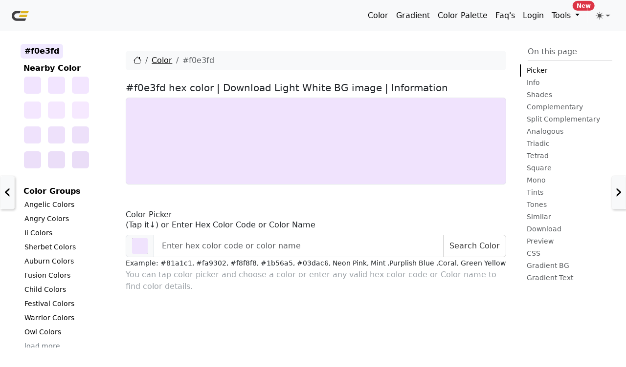

--- FILE ---
content_type: text/html; charset=UTF-8
request_url: https://www.crispedge.com/color/f0e3fd/
body_size: 75651
content:









<!DOCTYPE html>
<html lang="en-US" class="no-js">

<head>
    <meta charset="UTF-8">
    <meta name="viewport" content="width=device-width, initial-scale=1">

    <link rel="profile" href="http://gmpg.org/xfn/11">
    <link rel="pingback" href="https://www.crispedge.com/xmlrpc.php">
    <meta name="robots" content="index,follow" />

    <link rel="apple-touch-icon" sizes="180x180" href="https://www.crispedge.com/wp-content/uploads/img/180x180.png">
    <link rel="icon" type="image/png" sizes="32x32" href="https://www.crispedge.com/wp-content/uploads/img/32x32.png">
    <link rel="icon" type="image/png" sizes="16x16" href="https://www.crispedge.com/wp-content/uploads/img/16x16.png">
    <link rel="icon" type="image/x-icon" href="https://www.crispedge.com/wp-content/uploads/img/favicon.ico">
    <link rel="manifest" href="https://www.crispedge.com/wp-content/themes/crispedge/manifest.json">

    <title>#f0e3fd hex color   | Download Light White BG image</title>
    <link rel="canonical" title="#f0e3fd hex color   | Download Light White BG image" href="https://www.crispedge.com/color/f0e3fd/" />

    <meta property="og:type" content="website">
    <meta property="og:url" content="https://www.crispedge.com/color/f0e3fd/">
    <meta property="og:title" content="#f0e3fd hex color   | Download Light White BG image" />
    <meta property="og:image" itemprop="image" content="https://cdn.crispedge.com/f0e3fd.png" />
    <meta property="og:image:secure_url" itemprop="image" content="https://cdn.crispedge.com/f0e3fd.png" />
    <meta property="og:image:type" content="image/png" />
    <meta property="og:image:width" content="3840" />
    <meta property="og:image:height" content="2160" />
    <meta property="og:image:alt" content="#f0e3fd hex color   | Download Light White BG image UHD Resolution png image free for commercial usage." />
    <meta property="og:description" content="#f0e3fd hex color code  | White information in HEX, RGB, HSL, HSLA, HSV, CMYK. Download Light White Background Image! Color combination, shades, schemes, CSS Color, CSS Font/Text Color, CSS Background Color, CSS Border Color, CSS Placeholder color, Similar colors, Complimentary, Analogous and Triadic colors." />
    <meta property="og:site_name" content="crispedge.com">
    <meta property="og:locale" content="en_US">
    <!-- Next tags are optional but recommended -->
    <meta name="twitter:card" content="summary" />
    <meta name="twitter:site" content="@crispedge" />
    <meta name="twitter:creator" content="@akhtarfahim" />
    <meta name="twitter:title" content="#f0e3fd hex color   | Download Light White BG image" />
    <meta name="twitter:description" content="#f0e3fd hex color code  | White information in HEX, RGB, HSL, HSLA, HSV, CMYK. Download Light White Background Image! Color combination, shades, schemes, CSS Color, CSS Font/Text Color, CSS Background Color, CSS Border Color, CSS Placeholder color, Similar colors, Complimentary, Analogous and Triadic colors." />
    <meta name="twitter:image" content="https://cdn.crispedge.com/f0e3fd.png" />
    <meta name="twitter:image:alt" content="#f0e3fd hex color   | Download Light White BG image UHD Resolution png image free for commercial usage." />

    <!--[if lt IE 9]>
        <script src="https://www.crispedge.com/wp-content/themes/crispedge/js/html5.js"></script>
        <![endif]-->
    <script>
        var ajaxurl = "https://www.crispedge.com/wp-admin/admin-ajax.php";
        var themeurl = "https://www.crispedge.com/wp-content/themes/crispedge";
        var homeurl = "https://www.crispedge.com";
        var loginurl = "https://www.crispedge.com/wp-login.php?redirect_to=https%3A%2F%2Fwww.crispedge.com%2Fcolor%2F";
    </script>
    <meta name="description" content="#f0e3fd hex color code  | White information in HEX, RGB, HSL, HSLA, HSV, CMYK. Download Light White Background Image! Color combination, shades, schemes, CSS Color, CSS Font/Text Color, CSS Background Color, CSS Border Color, CSS Placeholder color, Similar colors, Complimentary, Analogous and Triadic colors." />

    



    <meta name='robots' content='max-image-preview:large' />
<link rel="alternate" title="oEmbed (JSON)" type="application/json+oembed" href="https://www.crispedge.com/wp-json/oembed/1.0/embed?url=https%3A%2F%2Fwww.crispedge.com%2Fcolor%2F" />
<link rel="alternate" title="oEmbed (XML)" type="text/xml+oembed" href="https://www.crispedge.com/wp-json/oembed/1.0/embed?url=https%3A%2F%2Fwww.crispedge.com%2Fcolor%2F&#038;format=xml" />
<style id='wp-img-auto-sizes-contain-inline-css' type='text/css'>
img:is([sizes=auto i],[sizes^="auto," i]){contain-intrinsic-size:3000px 1500px}
/*# sourceURL=wp-img-auto-sizes-contain-inline-css */
</style>
<link rel="https://api.w.org/" href="https://www.crispedge.com/wp-json/" /><link rel="alternate" title="JSON" type="application/json" href="https://www.crispedge.com/wp-json/wp/v2/pages/160570" /><link rel="EditURI" type="application/rsd+xml" title="RSD" href="https://www.crispedge.com/xmlrpc.php?rsd" />
<meta name="generator" content="WordPress 6.9" />
<link rel='shortlink' href='https://www.crispedge.com/?p=160570' />

        <style>
        /*! crispedge - v1.0.0 - 2026-01-15 */@charset "UTF-8";/*!
 * Bootstrap  v5.3.8 (https://getbootstrap.com/)
 * Copyright 2011-2025 The Bootstrap Authors
 * Licensed under MIT (https://github.com/twbs/bootstrap/blob/main/LICENSE)
 */:root,[data-bs-theme=light]{--bs-blue:#0d6efd;--bs-indigo:#6610f2;--bs-purple:#6f42c1;--bs-pink:#d63384;--bs-red:#dc3545;--bs-orange:#fd7e14;--bs-yellow:#ffc107;--bs-green:#198754;--bs-teal:#20c997;--bs-cyan:#0dcaf0;--bs-black:#000;--bs-white:#fff;--bs-gray:#6c757d;--bs-gray-dark:#343a40;--bs-gray-100:#f8f9fa;--bs-gray-200:#e9ecef;--bs-gray-300:#dee2e6;--bs-gray-400:#ced4da;--bs-gray-500:#adb5bd;--bs-gray-600:#6c757d;--bs-gray-700:#495057;--bs-gray-800:#343a40;--bs-gray-900:#212529;--bs-primary:#0d6efd;--bs-secondary:#6c757d;--bs-success:#198754;--bs-info:#0dcaf0;--bs-warning:#ffc107;--bs-danger:#dc3545;--bs-light:#f8f9fa;--bs-dark:#212529;--bs-primary-rgb:13,110,253;--bs-secondary-rgb:108,117,125;--bs-success-rgb:25,135,84;--bs-info-rgb:13,202,240;--bs-warning-rgb:255,193,7;--bs-danger-rgb:220,53,69;--bs-light-rgb:248,249,250;--bs-dark-rgb:33,37,41;--bs-primary-text-emphasis:#052c65;--bs-secondary-text-emphasis:#2b2f32;--bs-success-text-emphasis:#0a3622;--bs-info-text-emphasis:#055160;--bs-warning-text-emphasis:#664d03;--bs-danger-text-emphasis:#58151c;--bs-light-text-emphasis:#495057;--bs-dark-text-emphasis:#495057;--bs-primary-bg-subtle:#cfe2ff;--bs-secondary-bg-subtle:#e2e3e5;--bs-success-bg-subtle:#d1e7dd;--bs-info-bg-subtle:#cff4fc;--bs-warning-bg-subtle:#fff3cd;--bs-danger-bg-subtle:#f8d7da;--bs-light-bg-subtle:#fcfcfd;--bs-dark-bg-subtle:#ced4da;--bs-primary-border-subtle:#9ec5fe;--bs-secondary-border-subtle:#c4c8cb;--bs-success-border-subtle:#a3cfbb;--bs-info-border-subtle:#9eeaf9;--bs-warning-border-subtle:#ffe69c;--bs-danger-border-subtle:#f1aeb5;--bs-light-border-subtle:#e9ecef;--bs-dark-border-subtle:#adb5bd;--bs-white-rgb:255,255,255;--bs-black-rgb:0,0,0;--bs-font-sans-serif:system-ui,-apple-system,"Segoe UI",Roboto,"Helvetica Neue","Noto Sans","Liberation Sans",Arial,sans-serif,"Apple Color Emoji","Segoe UI Emoji","Segoe UI Symbol","Noto Color Emoji";--bs-font-monospace:SFMono-Regular,Menlo,Monaco,Consolas,"Liberation Mono","Courier New",monospace;--bs-gradient:linear-gradient(180deg, rgba(255, 255, 255, 0.15), rgba(255, 255, 255, 0));--bs-body-font-family:var(--bs-font-sans-serif);--bs-body-font-size:1rem;--bs-body-font-weight:400;--bs-body-line-height:1.5;--bs-body-color:#212529;--bs-body-color-rgb:33,37,41;--bs-body-bg:#fff;--bs-body-bg-rgb:255,255,255;--bs-emphasis-color:#000;--bs-emphasis-color-rgb:0,0,0;--bs-secondary-color:rgba(33, 37, 41, 0.75);--bs-secondary-color-rgb:33,37,41;--bs-secondary-bg:#e9ecef;--bs-secondary-bg-rgb:233,236,239;--bs-tertiary-color:rgba(33, 37, 41, 0.5);--bs-tertiary-color-rgb:33,37,41;--bs-tertiary-bg:#f8f9fa;--bs-tertiary-bg-rgb:248,249,250;--bs-heading-color:inherit;--bs-link-color:#0d6efd;--bs-link-color-rgb:13,110,253;--bs-link-decoration:underline;--bs-link-hover-color:#0a58ca;--bs-link-hover-color-rgb:10,88,202;--bs-code-color:#d63384;--bs-highlight-color:#212529;--bs-highlight-bg:#fff3cd;--bs-border-width:1px;--bs-border-style:solid;--bs-border-color:#dee2e6;--bs-border-color-translucent:rgba(0, 0, 0, 0.175);--bs-border-radius:0.375rem;--bs-border-radius-sm:0.25rem;--bs-border-radius-lg:0.5rem;--bs-border-radius-xl:1rem;--bs-border-radius-xxl:2rem;--bs-border-radius-2xl:var(--bs-border-radius-xxl);--bs-border-radius-pill:50rem;--bs-box-shadow:0 0.5rem 1rem rgba(0, 0, 0, 0.15);--bs-box-shadow-sm:0 0.125rem 0.25rem rgba(0, 0, 0, 0.075);--bs-box-shadow-lg:0 1rem 3rem rgba(0, 0, 0, 0.175);--bs-box-shadow-inset:inset 0 1px 2px rgba(0, 0, 0, 0.075);--bs-focus-ring-width:0.25rem;--bs-focus-ring-opacity:0.25;--bs-focus-ring-color:rgba(13, 110, 253, 0.25);--bs-form-valid-color:#198754;--bs-form-valid-border-color:#198754;--bs-form-invalid-color:#dc3545;--bs-form-invalid-border-color:#dc3545}[data-bs-theme=dark]{color-scheme:dark;--bs-body-color:#dee2e6;--bs-body-color-rgb:222,226,230;--bs-body-bg:#212529;--bs-body-bg-rgb:33,37,41;--bs-emphasis-color:#fff;--bs-emphasis-color-rgb:255,255,255;--bs-secondary-color:rgba(222, 226, 230, 0.75);--bs-secondary-color-rgb:222,226,230;--bs-secondary-bg:#343a40;--bs-secondary-bg-rgb:52,58,64;--bs-tertiary-color:rgba(222, 226, 230, 0.5);--bs-tertiary-color-rgb:222,226,230;--bs-tertiary-bg:#2b3035;--bs-tertiary-bg-rgb:43,48,53;--bs-primary-text-emphasis:#6ea8fe;--bs-secondary-text-emphasis:#a7acb1;--bs-success-text-emphasis:#75b798;--bs-info-text-emphasis:#6edff6;--bs-warning-text-emphasis:#ffda6a;--bs-danger-text-emphasis:#ea868f;--bs-light-text-emphasis:#f8f9fa;--bs-dark-text-emphasis:#dee2e6;--bs-primary-bg-subtle:#031633;--bs-secondary-bg-subtle:#161719;--bs-success-bg-subtle:#051b11;--bs-info-bg-subtle:#032830;--bs-warning-bg-subtle:#332701;--bs-danger-bg-subtle:#2c0b0e;--bs-light-bg-subtle:#343a40;--bs-dark-bg-subtle:#1a1d20;--bs-primary-border-subtle:#084298;--bs-secondary-border-subtle:#41464b;--bs-success-border-subtle:#0f5132;--bs-info-border-subtle:#087990;--bs-warning-border-subtle:#997404;--bs-danger-border-subtle:#842029;--bs-light-border-subtle:#495057;--bs-dark-border-subtle:#343a40;--bs-heading-color:inherit;--bs-link-color:#6ea8fe;--bs-link-hover-color:#8bb9fe;--bs-link-color-rgb:110,168,254;--bs-link-hover-color-rgb:139,185,254;--bs-code-color:#e685b5;--bs-highlight-color:#dee2e6;--bs-highlight-bg:#664d03;--bs-border-color:#495057;--bs-border-color-translucent:rgba(255, 255, 255, 0.15);--bs-form-valid-color:#75b798;--bs-form-valid-border-color:#75b798;--bs-form-invalid-color:#ea868f;--bs-form-invalid-border-color:#ea868f}*,::after,::before{box-sizing:border-box}@media (prefers-reduced-motion:no-preference){:root{scroll-behavior:smooth}}body{margin:0;font-family:var(--bs-body-font-family);font-size:var(--bs-body-font-size);font-weight:var(--bs-body-font-weight);line-height:var(--bs-body-line-height);color:var(--bs-body-color);text-align:var(--bs-body-text-align);background-color:var(--bs-body-bg);-webkit-text-size-adjust:100%;-webkit-tap-highlight-color:transparent}hr{margin:1rem 0;color:inherit;border:0;border-top:var(--bs-border-width) solid;opacity:.25}.h1,.h2,.h3,.h4,.h5,.h6,h1,h2,h3,h4,h5,h6{margin-top:0;margin-bottom:.5rem;font-weight:500;line-height:1.2;color:var(--bs-heading-color)}.h1,h1{font-size:calc(1.375rem + 1.5vw)}@media (min-width:1200px){.h1,h1{font-size:2.5rem}}.h2,h2{font-size:calc(1.325rem + .9vw)}@media (min-width:1200px){.h2,h2{font-size:2rem}}.h3,h3{font-size:calc(1.3rem + .6vw)}@media (min-width:1200px){.h3,h3{font-size:1.75rem}}.h4,h4{font-size:calc(1.275rem + .3vw)}@media (min-width:1200px){.h4,h4{font-size:1.5rem}}.h5,h5{font-size:1.25rem}.h6,h6{font-size:1rem}p{margin-top:0;margin-bottom:1rem}abbr[title]{-webkit-text-decoration:underline dotted;text-decoration:underline dotted;cursor:help;-webkit-text-decoration-skip-ink:none;text-decoration-skip-ink:none}address{margin-bottom:1rem;font-style:normal;line-height:inherit}ol,ul{padding-left:2rem}dl,ol,ul{margin-top:0;margin-bottom:1rem}ol ol,ol ul,ul ol,ul ul{margin-bottom:0}dt{font-weight:700}dd{margin-bottom:.5rem;margin-left:0}blockquote{margin:0 0 1rem}b,strong{font-weight:bolder}.small,small{font-size:.875em}.mark,mark{padding:.1875em;color:var(--bs-highlight-color);background-color:var(--bs-highlight-bg)}sub,sup{position:relative;font-size:.75em;line-height:0;vertical-align:baseline}sub{bottom:-.25em}sup{top:-.5em}a{color:rgba(var(--bs-link-color-rgb),var(--bs-link-opacity,1));text-decoration:underline}a:hover{--bs-link-color-rgb:var(--bs-link-hover-color-rgb)}a:not([href]):not([class]),a:not([href]):not([class]):hover{color:inherit;text-decoration:none}code,kbd,pre,samp{font-family:var(--bs-font-monospace);font-size:1em}pre{display:block;margin-top:0;margin-bottom:1rem;overflow:auto;font-size:.875em}pre code{font-size:inherit;color:inherit;word-break:normal}code{font-size:.875em;color:var(--bs-code-color);word-wrap:break-word}a>code{color:inherit}kbd{padding:.1875rem .375rem;font-size:.875em;color:var(--bs-body-bg);background-color:var(--bs-body-color);border-radius:.25rem}kbd kbd{padding:0;font-size:1em}figure{margin:0 0 1rem}img,svg{vertical-align:middle}table{caption-side:bottom;border-collapse:collapse}caption{padding-top:.5rem;padding-bottom:.5rem;color:var(--bs-secondary-color);text-align:left}th{text-align:inherit;text-align:-webkit-match-parent}tbody,td,tfoot,th,thead,tr{border-color:inherit;border-style:solid;border-width:0}label{display:inline-block}button{border-radius:0}button:focus:not(:focus-visible){outline:0}button,input,optgroup,select,textarea{margin:0;font-family:inherit;font-size:inherit;line-height:inherit}button,select{text-transform:none}[role=button]{cursor:pointer}select{word-wrap:normal}select:disabled{opacity:1}[list]:not([type=date]):not([type=datetime-local]):not([type=month]):not([type=week]):not([type=time])::-webkit-calendar-picker-indicator{display:none!important}[type=button],[type=reset],[type=submit],button{-webkit-appearance:button}[type=button]:not(:disabled),[type=reset]:not(:disabled),[type=submit]:not(:disabled),button:not(:disabled){cursor:pointer}::-moz-focus-inner{padding:0;border-style:none}textarea{resize:vertical}fieldset{min-width:0;padding:0;margin:0;border:0}legend{float:left;width:100%;padding:0;margin-bottom:.5rem;line-height:inherit;font-size:calc(1.275rem + .3vw)}@media (min-width:1200px){legend{font-size:1.5rem}}legend+*{clear:left}::-webkit-datetime-edit-day-field,::-webkit-datetime-edit-fields-wrapper,::-webkit-datetime-edit-hour-field,::-webkit-datetime-edit-minute,::-webkit-datetime-edit-month-field,::-webkit-datetime-edit-text,::-webkit-datetime-edit-year-field{padding:0}::-webkit-inner-spin-button{height:auto}[type=search]{-webkit-appearance:textfield;outline-offset:-2px}[type=search]::-webkit-search-cancel-button{cursor:pointer;filter:grayscale(1)}::-webkit-search-decoration{-webkit-appearance:none}::-webkit-color-swatch-wrapper{padding:0}::-webkit-file-upload-button{font:inherit;-webkit-appearance:button}::file-selector-button{font:inherit;-webkit-appearance:button}output{display:inline-block}iframe{border:0}summary{display:list-item;cursor:pointer}progress{vertical-align:baseline}[hidden]{display:none!important}.lead{font-size:1.25rem;font-weight:300}.display-1{font-weight:300;line-height:1.2;font-size:calc(1.625rem + 4.5vw)}@media (min-width:1200px){.display-1{font-size:5rem}}.display-2{font-weight:300;line-height:1.2;font-size:calc(1.575rem + 3.9vw)}@media (min-width:1200px){.display-2{font-size:4.5rem}}.display-3{font-weight:300;line-height:1.2;font-size:calc(1.525rem + 3.3vw)}@media (min-width:1200px){.display-3{font-size:4rem}}.display-4{font-weight:300;line-height:1.2;font-size:calc(1.475rem + 2.7vw)}@media (min-width:1200px){.display-4{font-size:3.5rem}}.display-5{font-weight:300;line-height:1.2;font-size:calc(1.425rem + 2.1vw)}@media (min-width:1200px){.display-5{font-size:3rem}}.display-6{font-weight:300;line-height:1.2;font-size:calc(1.375rem + 1.5vw)}@media (min-width:1200px){.display-6{font-size:2.5rem}}.list-unstyled{padding-left:0;list-style:none}.list-inline{padding-left:0;list-style:none}.list-inline-item{display:inline-block}.list-inline-item:not(:last-child){margin-right:.5rem}.initialism{font-size:.875em;text-transform:uppercase}.blockquote{margin-bottom:1rem;font-size:1.25rem}.blockquote>:last-child{margin-bottom:0}.blockquote-footer{margin-top:-1rem;margin-bottom:1rem;font-size:.875em;color:#6c757d}.blockquote-footer::before{content:"— "}.img-fluid{max-width:100%;height:auto}.img-thumbnail{padding:.25rem;background-color:var(--bs-body-bg);border:var(--bs-border-width) solid var(--bs-border-color);border-radius:var(--bs-border-radius);max-width:100%;height:auto}.figure{display:inline-block}.figure-img{margin-bottom:.5rem;line-height:1}.figure-caption{font-size:.875em;color:var(--bs-secondary-color)}.container,.container-fluid,.container-lg,.container-md,.container-sm,.container-xl,.container-xxl{--bs-gutter-x:1.5rem;--bs-gutter-y:0;width:100%;padding-right:calc(var(--bs-gutter-x) * .5);padding-left:calc(var(--bs-gutter-x) * .5);margin-right:auto;margin-left:auto}@media (min-width:576px){.container,.container-sm{max-width:540px}}@media (min-width:768px){.container,.container-md,.container-sm{max-width:720px}}@media (min-width:992px){.container,.container-lg,.container-md,.container-sm{max-width:960px}}@media (min-width:1200px){.container,.container-lg,.container-md,.container-sm,.container-xl{max-width:1140px}}@media (min-width:1400px){.container,.container-lg,.container-md,.container-sm,.container-xl,.container-xxl{max-width:1320px}}:root{--bs-breakpoint-xs:0;--bs-breakpoint-sm:576px;--bs-breakpoint-md:768px;--bs-breakpoint-lg:992px;--bs-breakpoint-xl:1200px;--bs-breakpoint-xxl:1400px}.row{--bs-gutter-x:1.5rem;--bs-gutter-y:0;display:flex;flex-wrap:wrap;margin-top:calc(-1 * var(--bs-gutter-y));margin-right:calc(-.5 * var(--bs-gutter-x));margin-left:calc(-.5 * var(--bs-gutter-x))}.row>*{flex-shrink:0;width:100%;max-width:100%;padding-right:calc(var(--bs-gutter-x) * .5);padding-left:calc(var(--bs-gutter-x) * .5);margin-top:var(--bs-gutter-y)}.col{flex:1 0 0}.row-cols-auto>*{flex:0 0 auto;width:auto}.row-cols-1>*{flex:0 0 auto;width:100%}.row-cols-2>*{flex:0 0 auto;width:50%}.row-cols-3>*{flex:0 0 auto;width:33.33333333%}.row-cols-4>*{flex:0 0 auto;width:25%}.row-cols-5>*{flex:0 0 auto;width:20%}.row-cols-6>*{flex:0 0 auto;width:16.66666667%}.col-auto{flex:0 0 auto;width:auto}.col-1{flex:0 0 auto;width:8.33333333%}.col-2{flex:0 0 auto;width:16.66666667%}.col-3{flex:0 0 auto;width:25%}.col-4{flex:0 0 auto;width:33.33333333%}.col-5{flex:0 0 auto;width:41.66666667%}.col-6{flex:0 0 auto;width:50%}.col-7{flex:0 0 auto;width:58.33333333%}.col-8{flex:0 0 auto;width:66.66666667%}.col-9{flex:0 0 auto;width:75%}.col-10{flex:0 0 auto;width:83.33333333%}.col-11{flex:0 0 auto;width:91.66666667%}.col-12{flex:0 0 auto;width:100%}.offset-1{margin-left:8.33333333%}.offset-2{margin-left:16.66666667%}.offset-3{margin-left:25%}.offset-4{margin-left:33.33333333%}.offset-5{margin-left:41.66666667%}.offset-6{margin-left:50%}.offset-7{margin-left:58.33333333%}.offset-8{margin-left:66.66666667%}.offset-9{margin-left:75%}.offset-10{margin-left:83.33333333%}.offset-11{margin-left:91.66666667%}.g-0,.gx-0{--bs-gutter-x:0}.g-0,.gy-0{--bs-gutter-y:0}.g-1,.gx-1{--bs-gutter-x:0.25rem}.g-1,.gy-1{--bs-gutter-y:0.25rem}.g-2,.gx-2{--bs-gutter-x:0.5rem}.g-2,.gy-2{--bs-gutter-y:0.5rem}.g-3,.gx-3{--bs-gutter-x:1rem}.g-3,.gy-3{--bs-gutter-y:1rem}.g-4,.gx-4{--bs-gutter-x:1.5rem}.g-4,.gy-4{--bs-gutter-y:1.5rem}.g-5,.gx-5{--bs-gutter-x:3rem}.g-5,.gy-5{--bs-gutter-y:3rem}@media (min-width:576px){.col-sm{flex:1 0 0}.row-cols-sm-auto>*{flex:0 0 auto;width:auto}.row-cols-sm-1>*{flex:0 0 auto;width:100%}.row-cols-sm-2>*{flex:0 0 auto;width:50%}.row-cols-sm-3>*{flex:0 0 auto;width:33.33333333%}.row-cols-sm-4>*{flex:0 0 auto;width:25%}.row-cols-sm-5>*{flex:0 0 auto;width:20%}.row-cols-sm-6>*{flex:0 0 auto;width:16.66666667%}.col-sm-auto{flex:0 0 auto;width:auto}.col-sm-1{flex:0 0 auto;width:8.33333333%}.col-sm-2{flex:0 0 auto;width:16.66666667%}.col-sm-3{flex:0 0 auto;width:25%}.col-sm-4{flex:0 0 auto;width:33.33333333%}.col-sm-5{flex:0 0 auto;width:41.66666667%}.col-sm-6{flex:0 0 auto;width:50%}.col-sm-7{flex:0 0 auto;width:58.33333333%}.col-sm-8{flex:0 0 auto;width:66.66666667%}.col-sm-9{flex:0 0 auto;width:75%}.col-sm-10{flex:0 0 auto;width:83.33333333%}.col-sm-11{flex:0 0 auto;width:91.66666667%}.col-sm-12{flex:0 0 auto;width:100%}.offset-sm-0{margin-left:0}.offset-sm-1{margin-left:8.33333333%}.offset-sm-2{margin-left:16.66666667%}.offset-sm-3{margin-left:25%}.offset-sm-4{margin-left:33.33333333%}.offset-sm-5{margin-left:41.66666667%}.offset-sm-6{margin-left:50%}.offset-sm-7{margin-left:58.33333333%}.offset-sm-8{margin-left:66.66666667%}.offset-sm-9{margin-left:75%}.offset-sm-10{margin-left:83.33333333%}.offset-sm-11{margin-left:91.66666667%}.g-sm-0,.gx-sm-0{--bs-gutter-x:0}.g-sm-0,.gy-sm-0{--bs-gutter-y:0}.g-sm-1,.gx-sm-1{--bs-gutter-x:0.25rem}.g-sm-1,.gy-sm-1{--bs-gutter-y:0.25rem}.g-sm-2,.gx-sm-2{--bs-gutter-x:0.5rem}.g-sm-2,.gy-sm-2{--bs-gutter-y:0.5rem}.g-sm-3,.gx-sm-3{--bs-gutter-x:1rem}.g-sm-3,.gy-sm-3{--bs-gutter-y:1rem}.g-sm-4,.gx-sm-4{--bs-gutter-x:1.5rem}.g-sm-4,.gy-sm-4{--bs-gutter-y:1.5rem}.g-sm-5,.gx-sm-5{--bs-gutter-x:3rem}.g-sm-5,.gy-sm-5{--bs-gutter-y:3rem}}@media (min-width:768px){.col-md{flex:1 0 0}.row-cols-md-auto>*{flex:0 0 auto;width:auto}.row-cols-md-1>*{flex:0 0 auto;width:100%}.row-cols-md-2>*{flex:0 0 auto;width:50%}.row-cols-md-3>*{flex:0 0 auto;width:33.33333333%}.row-cols-md-4>*{flex:0 0 auto;width:25%}.row-cols-md-5>*{flex:0 0 auto;width:20%}.row-cols-md-6>*{flex:0 0 auto;width:16.66666667%}.col-md-auto{flex:0 0 auto;width:auto}.col-md-1{flex:0 0 auto;width:8.33333333%}.col-md-2{flex:0 0 auto;width:16.66666667%}.col-md-3{flex:0 0 auto;width:25%}.col-md-4{flex:0 0 auto;width:33.33333333%}.col-md-5{flex:0 0 auto;width:41.66666667%}.col-md-6{flex:0 0 auto;width:50%}.col-md-7{flex:0 0 auto;width:58.33333333%}.col-md-8{flex:0 0 auto;width:66.66666667%}.col-md-9{flex:0 0 auto;width:75%}.col-md-10{flex:0 0 auto;width:83.33333333%}.col-md-11{flex:0 0 auto;width:91.66666667%}.col-md-12{flex:0 0 auto;width:100%}.offset-md-0{margin-left:0}.offset-md-1{margin-left:8.33333333%}.offset-md-2{margin-left:16.66666667%}.offset-md-3{margin-left:25%}.offset-md-4{margin-left:33.33333333%}.offset-md-5{margin-left:41.66666667%}.offset-md-6{margin-left:50%}.offset-md-7{margin-left:58.33333333%}.offset-md-8{margin-left:66.66666667%}.offset-md-9{margin-left:75%}.offset-md-10{margin-left:83.33333333%}.offset-md-11{margin-left:91.66666667%}.g-md-0,.gx-md-0{--bs-gutter-x:0}.g-md-0,.gy-md-0{--bs-gutter-y:0}.g-md-1,.gx-md-1{--bs-gutter-x:0.25rem}.g-md-1,.gy-md-1{--bs-gutter-y:0.25rem}.g-md-2,.gx-md-2{--bs-gutter-x:0.5rem}.g-md-2,.gy-md-2{--bs-gutter-y:0.5rem}.g-md-3,.gx-md-3{--bs-gutter-x:1rem}.g-md-3,.gy-md-3{--bs-gutter-y:1rem}.g-md-4,.gx-md-4{--bs-gutter-x:1.5rem}.g-md-4,.gy-md-4{--bs-gutter-y:1.5rem}.g-md-5,.gx-md-5{--bs-gutter-x:3rem}.g-md-5,.gy-md-5{--bs-gutter-y:3rem}}@media (min-width:992px){.col-lg{flex:1 0 0}.row-cols-lg-auto>*{flex:0 0 auto;width:auto}.row-cols-lg-1>*{flex:0 0 auto;width:100%}.row-cols-lg-2>*{flex:0 0 auto;width:50%}.row-cols-lg-3>*{flex:0 0 auto;width:33.33333333%}.row-cols-lg-4>*{flex:0 0 auto;width:25%}.row-cols-lg-5>*{flex:0 0 auto;width:20%}.row-cols-lg-6>*{flex:0 0 auto;width:16.66666667%}.col-lg-auto{flex:0 0 auto;width:auto}.col-lg-1{flex:0 0 auto;width:8.33333333%}.col-lg-2{flex:0 0 auto;width:16.66666667%}.col-lg-3{flex:0 0 auto;width:25%}.col-lg-4{flex:0 0 auto;width:33.33333333%}.col-lg-5{flex:0 0 auto;width:41.66666667%}.col-lg-6{flex:0 0 auto;width:50%}.col-lg-7{flex:0 0 auto;width:58.33333333%}.col-lg-8{flex:0 0 auto;width:66.66666667%}.col-lg-9{flex:0 0 auto;width:75%}.col-lg-10{flex:0 0 auto;width:83.33333333%}.col-lg-11{flex:0 0 auto;width:91.66666667%}.col-lg-12{flex:0 0 auto;width:100%}.offset-lg-0{margin-left:0}.offset-lg-1{margin-left:8.33333333%}.offset-lg-2{margin-left:16.66666667%}.offset-lg-3{margin-left:25%}.offset-lg-4{margin-left:33.33333333%}.offset-lg-5{margin-left:41.66666667%}.offset-lg-6{margin-left:50%}.offset-lg-7{margin-left:58.33333333%}.offset-lg-8{margin-left:66.66666667%}.offset-lg-9{margin-left:75%}.offset-lg-10{margin-left:83.33333333%}.offset-lg-11{margin-left:91.66666667%}.g-lg-0,.gx-lg-0{--bs-gutter-x:0}.g-lg-0,.gy-lg-0{--bs-gutter-y:0}.g-lg-1,.gx-lg-1{--bs-gutter-x:0.25rem}.g-lg-1,.gy-lg-1{--bs-gutter-y:0.25rem}.g-lg-2,.gx-lg-2{--bs-gutter-x:0.5rem}.g-lg-2,.gy-lg-2{--bs-gutter-y:0.5rem}.g-lg-3,.gx-lg-3{--bs-gutter-x:1rem}.g-lg-3,.gy-lg-3{--bs-gutter-y:1rem}.g-lg-4,.gx-lg-4{--bs-gutter-x:1.5rem}.g-lg-4,.gy-lg-4{--bs-gutter-y:1.5rem}.g-lg-5,.gx-lg-5{--bs-gutter-x:3rem}.g-lg-5,.gy-lg-5{--bs-gutter-y:3rem}}@media (min-width:1200px){.col-xl{flex:1 0 0}.row-cols-xl-auto>*{flex:0 0 auto;width:auto}.row-cols-xl-1>*{flex:0 0 auto;width:100%}.row-cols-xl-2>*{flex:0 0 auto;width:50%}.row-cols-xl-3>*{flex:0 0 auto;width:33.33333333%}.row-cols-xl-4>*{flex:0 0 auto;width:25%}.row-cols-xl-5>*{flex:0 0 auto;width:20%}.row-cols-xl-6>*{flex:0 0 auto;width:16.66666667%}.col-xl-auto{flex:0 0 auto;width:auto}.col-xl-1{flex:0 0 auto;width:8.33333333%}.col-xl-2{flex:0 0 auto;width:16.66666667%}.col-xl-3{flex:0 0 auto;width:25%}.col-xl-4{flex:0 0 auto;width:33.33333333%}.col-xl-5{flex:0 0 auto;width:41.66666667%}.col-xl-6{flex:0 0 auto;width:50%}.col-xl-7{flex:0 0 auto;width:58.33333333%}.col-xl-8{flex:0 0 auto;width:66.66666667%}.col-xl-9{flex:0 0 auto;width:75%}.col-xl-10{flex:0 0 auto;width:83.33333333%}.col-xl-11{flex:0 0 auto;width:91.66666667%}.col-xl-12{flex:0 0 auto;width:100%}.offset-xl-0{margin-left:0}.offset-xl-1{margin-left:8.33333333%}.offset-xl-2{margin-left:16.66666667%}.offset-xl-3{margin-left:25%}.offset-xl-4{margin-left:33.33333333%}.offset-xl-5{margin-left:41.66666667%}.offset-xl-6{margin-left:50%}.offset-xl-7{margin-left:58.33333333%}.offset-xl-8{margin-left:66.66666667%}.offset-xl-9{margin-left:75%}.offset-xl-10{margin-left:83.33333333%}.offset-xl-11{margin-left:91.66666667%}.g-xl-0,.gx-xl-0{--bs-gutter-x:0}.g-xl-0,.gy-xl-0{--bs-gutter-y:0}.g-xl-1,.gx-xl-1{--bs-gutter-x:0.25rem}.g-xl-1,.gy-xl-1{--bs-gutter-y:0.25rem}.g-xl-2,.gx-xl-2{--bs-gutter-x:0.5rem}.g-xl-2,.gy-xl-2{--bs-gutter-y:0.5rem}.g-xl-3,.gx-xl-3{--bs-gutter-x:1rem}.g-xl-3,.gy-xl-3{--bs-gutter-y:1rem}.g-xl-4,.gx-xl-4{--bs-gutter-x:1.5rem}.g-xl-4,.gy-xl-4{--bs-gutter-y:1.5rem}.g-xl-5,.gx-xl-5{--bs-gutter-x:3rem}.g-xl-5,.gy-xl-5{--bs-gutter-y:3rem}}@media (min-width:1400px){.col-xxl{flex:1 0 0}.row-cols-xxl-auto>*{flex:0 0 auto;width:auto}.row-cols-xxl-1>*{flex:0 0 auto;width:100%}.row-cols-xxl-2>*{flex:0 0 auto;width:50%}.row-cols-xxl-3>*{flex:0 0 auto;width:33.33333333%}.row-cols-xxl-4>*{flex:0 0 auto;width:25%}.row-cols-xxl-5>*{flex:0 0 auto;width:20%}.row-cols-xxl-6>*{flex:0 0 auto;width:16.66666667%}.col-xxl-auto{flex:0 0 auto;width:auto}.col-xxl-1{flex:0 0 auto;width:8.33333333%}.col-xxl-2{flex:0 0 auto;width:16.66666667%}.col-xxl-3{flex:0 0 auto;width:25%}.col-xxl-4{flex:0 0 auto;width:33.33333333%}.col-xxl-5{flex:0 0 auto;width:41.66666667%}.col-xxl-6{flex:0 0 auto;width:50%}.col-xxl-7{flex:0 0 auto;width:58.33333333%}.col-xxl-8{flex:0 0 auto;width:66.66666667%}.col-xxl-9{flex:0 0 auto;width:75%}.col-xxl-10{flex:0 0 auto;width:83.33333333%}.col-xxl-11{flex:0 0 auto;width:91.66666667%}.col-xxl-12{flex:0 0 auto;width:100%}.offset-xxl-0{margin-left:0}.offset-xxl-1{margin-left:8.33333333%}.offset-xxl-2{margin-left:16.66666667%}.offset-xxl-3{margin-left:25%}.offset-xxl-4{margin-left:33.33333333%}.offset-xxl-5{margin-left:41.66666667%}.offset-xxl-6{margin-left:50%}.offset-xxl-7{margin-left:58.33333333%}.offset-xxl-8{margin-left:66.66666667%}.offset-xxl-9{margin-left:75%}.offset-xxl-10{margin-left:83.33333333%}.offset-xxl-11{margin-left:91.66666667%}.g-xxl-0,.gx-xxl-0{--bs-gutter-x:0}.g-xxl-0,.gy-xxl-0{--bs-gutter-y:0}.g-xxl-1,.gx-xxl-1{--bs-gutter-x:0.25rem}.g-xxl-1,.gy-xxl-1{--bs-gutter-y:0.25rem}.g-xxl-2,.gx-xxl-2{--bs-gutter-x:0.5rem}.g-xxl-2,.gy-xxl-2{--bs-gutter-y:0.5rem}.g-xxl-3,.gx-xxl-3{--bs-gutter-x:1rem}.g-xxl-3,.gy-xxl-3{--bs-gutter-y:1rem}.g-xxl-4,.gx-xxl-4{--bs-gutter-x:1.5rem}.g-xxl-4,.gy-xxl-4{--bs-gutter-y:1.5rem}.g-xxl-5,.gx-xxl-5{--bs-gutter-x:3rem}.g-xxl-5,.gy-xxl-5{--bs-gutter-y:3rem}}.table{--bs-table-color-type:initial;--bs-table-bg-type:initial;--bs-table-color-state:initial;--bs-table-bg-state:initial;--bs-table-color:var(--bs-emphasis-color);--bs-table-bg:var(--bs-body-bg);--bs-table-border-color:var(--bs-border-color);--bs-table-accent-bg:transparent;--bs-table-striped-color:var(--bs-emphasis-color);--bs-table-striped-bg:rgba(var(--bs-emphasis-color-rgb), 0.05);--bs-table-active-color:var(--bs-emphasis-color);--bs-table-active-bg:rgba(var(--bs-emphasis-color-rgb), 0.1);--bs-table-hover-color:var(--bs-emphasis-color);--bs-table-hover-bg:rgba(var(--bs-emphasis-color-rgb), 0.075);width:100%;margin-bottom:1rem;vertical-align:top;border-color:var(--bs-table-border-color)}.table>:not(caption)>*>*{padding:.5rem .5rem;color:var(--bs-table-color-state,var(--bs-table-color-type,var(--bs-table-color)));background-color:var(--bs-table-bg);border-bottom-width:var(--bs-border-width);box-shadow:inset 0 0 0 9999px var(--bs-table-bg-state,var(--bs-table-bg-type,var(--bs-table-accent-bg)))}.table>tbody{vertical-align:inherit}.table>thead{vertical-align:bottom}.table-group-divider{border-top:calc(var(--bs-border-width) * 2) solid currentcolor}.caption-top{caption-side:top}.table-sm>:not(caption)>*>*{padding:.25rem .25rem}.table-bordered>:not(caption)>*{border-width:var(--bs-border-width) 0}.table-bordered>:not(caption)>*>*{border-width:0 var(--bs-border-width)}.table-borderless>:not(caption)>*>*{border-bottom-width:0}.table-borderless>:not(:first-child){border-top-width:0}.table-striped>tbody>tr:nth-of-type(odd)>*{--bs-table-color-type:var(--bs-table-striped-color);--bs-table-bg-type:var(--bs-table-striped-bg)}.table-striped-columns>:not(caption)>tr>:nth-child(2n){--bs-table-color-type:var(--bs-table-striped-color);--bs-table-bg-type:var(--bs-table-striped-bg)}.table-active{--bs-table-color-state:var(--bs-table-active-color);--bs-table-bg-state:var(--bs-table-active-bg)}.table-hover>tbody>tr:hover>*{--bs-table-color-state:var(--bs-table-hover-color);--bs-table-bg-state:var(--bs-table-hover-bg)}.table-primary{--bs-table-color:#000;--bs-table-bg:#cfe2ff;--bs-table-border-color:#a6b5cc;--bs-table-striped-bg:#c5d7f2;--bs-table-striped-color:#000;--bs-table-active-bg:#bacbe6;--bs-table-active-color:#000;--bs-table-hover-bg:#bfd1ec;--bs-table-hover-color:#000;color:var(--bs-table-color);border-color:var(--bs-table-border-color)}.table-secondary{--bs-table-color:#000;--bs-table-bg:#e2e3e5;--bs-table-border-color:#b5b6b7;--bs-table-striped-bg:#d7d8da;--bs-table-striped-color:#000;--bs-table-active-bg:#cbccce;--bs-table-active-color:#000;--bs-table-hover-bg:#d1d2d4;--bs-table-hover-color:#000;color:var(--bs-table-color);border-color:var(--bs-table-border-color)}.table-success{--bs-table-color:#000;--bs-table-bg:#d1e7dd;--bs-table-border-color:#a7b9b1;--bs-table-striped-bg:#c7dbd2;--bs-table-striped-color:#000;--bs-table-active-bg:#bcd0c7;--bs-table-active-color:#000;--bs-table-hover-bg:#c1d6cc;--bs-table-hover-color:#000;color:var(--bs-table-color);border-color:var(--bs-table-border-color)}.table-info{--bs-table-color:#000;--bs-table-bg:#cff4fc;--bs-table-border-color:#a6c3ca;--bs-table-striped-bg:#c5e8ef;--bs-table-striped-color:#000;--bs-table-active-bg:#badce3;--bs-table-active-color:#000;--bs-table-hover-bg:#bfe2e9;--bs-table-hover-color:#000;color:var(--bs-table-color);border-color:var(--bs-table-border-color)}.table-warning{--bs-table-color:#000;--bs-table-bg:#fff3cd;--bs-table-border-color:#ccc2a4;--bs-table-striped-bg:#f2e7c3;--bs-table-striped-color:#000;--bs-table-active-bg:#e6dbb9;--bs-table-active-color:#000;--bs-table-hover-bg:#ece1be;--bs-table-hover-color:#000;color:var(--bs-table-color);border-color:var(--bs-table-border-color)}.table-danger{--bs-table-color:#000;--bs-table-bg:#f8d7da;--bs-table-border-color:#c6acae;--bs-table-striped-bg:#eccccf;--bs-table-striped-color:#000;--bs-table-active-bg:#dfc2c4;--bs-table-active-color:#000;--bs-table-hover-bg:#e5c7ca;--bs-table-hover-color:#000;color:var(--bs-table-color);border-color:var(--bs-table-border-color)}.table-light{--bs-table-color:#000;--bs-table-bg:#f8f9fa;--bs-table-border-color:#c6c7c8;--bs-table-striped-bg:#ecedee;--bs-table-striped-color:#000;--bs-table-active-bg:#dfe0e1;--bs-table-active-color:#000;--bs-table-hover-bg:#e5e6e7;--bs-table-hover-color:#000;color:var(--bs-table-color);border-color:var(--bs-table-border-color)}.table-dark{--bs-table-color:#fff;--bs-table-bg:#212529;--bs-table-border-color:#4d5154;--bs-table-striped-bg:#2c3034;--bs-table-striped-color:#fff;--bs-table-active-bg:#373b3e;--bs-table-active-color:#fff;--bs-table-hover-bg:#323539;--bs-table-hover-color:#fff;color:var(--bs-table-color);border-color:var(--bs-table-border-color)}.table-responsive{overflow-x:auto;-webkit-overflow-scrolling:touch}@media (max-width:575.98px){.table-responsive-sm{overflow-x:auto;-webkit-overflow-scrolling:touch}}@media (max-width:767.98px){.table-responsive-md{overflow-x:auto;-webkit-overflow-scrolling:touch}}@media (max-width:991.98px){.table-responsive-lg{overflow-x:auto;-webkit-overflow-scrolling:touch}}@media (max-width:1199.98px){.table-responsive-xl{overflow-x:auto;-webkit-overflow-scrolling:touch}}@media (max-width:1399.98px){.table-responsive-xxl{overflow-x:auto;-webkit-overflow-scrolling:touch}}.form-label{margin-bottom:.5rem}.col-form-label{padding-top:calc(.375rem + var(--bs-border-width));padding-bottom:calc(.375rem + var(--bs-border-width));margin-bottom:0;font-size:inherit;line-height:1.5}.col-form-label-lg{padding-top:calc(.5rem + var(--bs-border-width));padding-bottom:calc(.5rem + var(--bs-border-width));font-size:1.25rem}.col-form-label-sm{padding-top:calc(.25rem + var(--bs-border-width));padding-bottom:calc(.25rem + var(--bs-border-width));font-size:.875rem}.form-text{margin-top:.25rem;font-size:.875em;color:var(--bs-secondary-color)}.form-control{display:block;width:100%;padding:.375rem .75rem;font-size:1rem;font-weight:400;line-height:1.5;color:var(--bs-body-color);-webkit-appearance:none;-moz-appearance:none;appearance:none;background-color:var(--bs-body-bg);background-clip:padding-box;border:var(--bs-border-width) solid var(--bs-border-color);border-radius:var(--bs-border-radius);transition:border-color .15s ease-in-out,box-shadow .15s ease-in-out}@media (prefers-reduced-motion:reduce){.form-control{transition:none}}.form-control[type=file]{overflow:hidden}.form-control[type=file]:not(:disabled):not([readonly]){cursor:pointer}.form-control:focus{color:var(--bs-body-color);background-color:var(--bs-body-bg);border-color:#86b7fe;outline:0;box-shadow:0 0 0 .25rem rgba(13,110,253,.25)}.form-control::-webkit-date-and-time-value{min-width:85px;height:1.5em;margin:0}.form-control::-webkit-datetime-edit{display:block;padding:0}.form-control::placeholder{color:var(--bs-secondary-color);opacity:1}.form-control:disabled{background-color:var(--bs-secondary-bg);opacity:1}.form-control::-webkit-file-upload-button{padding:.375rem .75rem;margin:-.375rem -.75rem;-webkit-margin-end:.75rem;margin-inline-end:.75rem;color:var(--bs-body-color);background-color:var(--bs-tertiary-bg);pointer-events:none;border-color:inherit;border-style:solid;border-width:0;border-inline-end-width:var(--bs-border-width);border-radius:0;-webkit-transition:color .15s ease-in-out,background-color .15s ease-in-out,border-color .15s ease-in-out,box-shadow .15s ease-in-out;transition:color .15s ease-in-out,background-color .15s ease-in-out,border-color .15s ease-in-out,box-shadow .15s ease-in-out}.form-control::file-selector-button{padding:.375rem .75rem;margin:-.375rem -.75rem;-webkit-margin-end:.75rem;margin-inline-end:.75rem;color:var(--bs-body-color);background-color:var(--bs-tertiary-bg);pointer-events:none;border-color:inherit;border-style:solid;border-width:0;border-inline-end-width:var(--bs-border-width);border-radius:0;transition:color .15s ease-in-out,background-color .15s ease-in-out,border-color .15s ease-in-out,box-shadow .15s ease-in-out}@media (prefers-reduced-motion:reduce){.form-control::-webkit-file-upload-button{-webkit-transition:none;transition:none}.form-control::file-selector-button{transition:none}}.form-control:hover:not(:disabled):not([readonly])::-webkit-file-upload-button{background-color:var(--bs-secondary-bg)}.form-control:hover:not(:disabled):not([readonly])::file-selector-button{background-color:var(--bs-secondary-bg)}.form-control-plaintext{display:block;width:100%;padding:.375rem 0;margin-bottom:0;line-height:1.5;color:var(--bs-body-color);background-color:transparent;border:solid transparent;border-width:var(--bs-border-width) 0}.form-control-plaintext:focus{outline:0}.form-control-plaintext.form-control-lg,.form-control-plaintext.form-control-sm{padding-right:0;padding-left:0}.form-control-sm{min-height:calc(1.5em + .5rem + calc(var(--bs-border-width) * 2));padding:.25rem .5rem;font-size:.875rem;border-radius:var(--bs-border-radius-sm)}.form-control-sm::-webkit-file-upload-button{padding:.25rem .5rem;margin:-.25rem -.5rem;-webkit-margin-end:.5rem;margin-inline-end:.5rem}.form-control-sm::file-selector-button{padding:.25rem .5rem;margin:-.25rem -.5rem;-webkit-margin-end:.5rem;margin-inline-end:.5rem}.form-control-lg{min-height:calc(1.5em + 1rem + calc(var(--bs-border-width) * 2));padding:.5rem 1rem;font-size:1.25rem;border-radius:var(--bs-border-radius-lg)}.form-control-lg::-webkit-file-upload-button{padding:.5rem 1rem;margin:-.5rem -1rem;-webkit-margin-end:1rem;margin-inline-end:1rem}.form-control-lg::file-selector-button{padding:.5rem 1rem;margin:-.5rem -1rem;-webkit-margin-end:1rem;margin-inline-end:1rem}textarea.form-control{min-height:calc(1.5em + .75rem + calc(var(--bs-border-width) * 2))}textarea.form-control-sm{min-height:calc(1.5em + .5rem + calc(var(--bs-border-width) * 2))}textarea.form-control-lg{min-height:calc(1.5em + 1rem + calc(var(--bs-border-width) * 2))}.form-control-color{width:3rem;height:calc(1.5em + .75rem + calc(var(--bs-border-width) * 2));padding:.375rem}.form-control-color:not(:disabled):not([readonly]){cursor:pointer}.form-control-color::-moz-color-swatch{border:0!important;border-radius:var(--bs-border-radius)}.form-control-color::-webkit-color-swatch{border:0!important;border-radius:var(--bs-border-radius)}.form-control-color.form-control-sm{height:calc(1.5em + .5rem + calc(var(--bs-border-width) * 2))}.form-control-color.form-control-lg{height:calc(1.5em + 1rem + calc(var(--bs-border-width) * 2))}.form-select{--bs-form-select-bg-img:url("data:image/svg+xml,%3csvg xmlns='http://www.w3.org/2000/svg' viewBox='0 0 16 16'%3e%3cpath fill='none' stroke='%23343a40' stroke-linecap='round' stroke-linejoin='round' stroke-width='2' d='m2 5 6 6 6-6'/%3e%3c/svg%3e");display:block;width:100%;padding:.375rem 2.25rem .375rem .75rem;font-size:1rem;font-weight:400;line-height:1.5;color:var(--bs-body-color);-webkit-appearance:none;-moz-appearance:none;appearance:none;background-color:var(--bs-body-bg);background-image:var(--bs-form-select-bg-img),var(--bs-form-select-bg-icon,none);background-repeat:no-repeat;background-position:right .75rem center;background-size:16px 12px;border:var(--bs-border-width) solid var(--bs-border-color);border-radius:var(--bs-border-radius);transition:border-color .15s ease-in-out,box-shadow .15s ease-in-out}@media (prefers-reduced-motion:reduce){.form-select{transition:none}}.form-select:focus{border-color:#86b7fe;outline:0;box-shadow:0 0 0 .25rem rgba(13,110,253,.25)}.form-select[multiple],.form-select[size]:not([size="1"]){padding-right:.75rem;background-image:none}.form-select:disabled{background-color:var(--bs-secondary-bg)}.form-select:-moz-focusring{color:transparent;text-shadow:0 0 0 var(--bs-body-color)}.form-select-sm{padding-top:.25rem;padding-bottom:.25rem;padding-left:.5rem;font-size:.875rem;border-radius:var(--bs-border-radius-sm)}.form-select-lg{padding-top:.5rem;padding-bottom:.5rem;padding-left:1rem;font-size:1.25rem;border-radius:var(--bs-border-radius-lg)}[data-bs-theme=dark] .form-select{--bs-form-select-bg-img:url("data:image/svg+xml,%3csvg xmlns='http://www.w3.org/2000/svg' viewBox='0 0 16 16'%3e%3cpath fill='none' stroke='%23dee2e6' stroke-linecap='round' stroke-linejoin='round' stroke-width='2' d='m2 5 6 6 6-6'/%3e%3c/svg%3e")}.form-check{display:block;min-height:1.5rem;padding-left:1.5em;margin-bottom:.125rem}.form-check .form-check-input{float:left;margin-left:-1.5em}.form-check-reverse{padding-right:1.5em;padding-left:0;text-align:right}.form-check-reverse .form-check-input{float:right;margin-right:-1.5em;margin-left:0}.form-check-input{--bs-form-check-bg:var(--bs-body-bg);flex-shrink:0;width:1em;height:1em;margin-top:.25em;vertical-align:top;-webkit-appearance:none;-moz-appearance:none;appearance:none;background-color:var(--bs-form-check-bg);background-image:var(--bs-form-check-bg-image);background-repeat:no-repeat;background-position:center;background-size:contain;border:var(--bs-border-width) solid var(--bs-border-color);-webkit-print-color-adjust:exact;color-adjust:exact;print-color-adjust:exact}.form-check-input[type=checkbox]{border-radius:.25em}.form-check-input[type=radio]{border-radius:50%}.form-check-input:active{filter:brightness(90%)}.form-check-input:focus{border-color:#86b7fe;outline:0;box-shadow:0 0 0 .25rem rgba(13,110,253,.25)}.form-check-input:checked{background-color:#0d6efd;border-color:#0d6efd}.form-check-input:checked[type=checkbox]{--bs-form-check-bg-image:url("data:image/svg+xml,%3csvg xmlns='http://www.w3.org/2000/svg' viewBox='0 0 20 20'%3e%3cpath fill='none' stroke='%23fff' stroke-linecap='round' stroke-linejoin='round' stroke-width='3' d='m6 10 3 3 6-6'/%3e%3c/svg%3e")}.form-check-input:checked[type=radio]{--bs-form-check-bg-image:url("data:image/svg+xml,%3csvg xmlns='http://www.w3.org/2000/svg' viewBox='-4 -4 8 8'%3e%3ccircle r='2' fill='%23fff'/%3e%3c/svg%3e")}.form-check-input[type=checkbox]:indeterminate{background-color:#0d6efd;border-color:#0d6efd;--bs-form-check-bg-image:url("data:image/svg+xml,%3csvg xmlns='http://www.w3.org/2000/svg' viewBox='0 0 20 20'%3e%3cpath fill='none' stroke='%23fff' stroke-linecap='round' stroke-linejoin='round' stroke-width='3' d='M6 10h8'/%3e%3c/svg%3e")}.form-check-input:disabled{pointer-events:none;filter:none;opacity:.5}.form-check-input:disabled~.form-check-label,.form-check-input[disabled]~.form-check-label{cursor:default;opacity:.5}.form-switch{padding-left:2.5em}.form-switch .form-check-input{--bs-form-switch-bg:url("data:image/svg+xml,%3csvg xmlns='http://www.w3.org/2000/svg' viewBox='-4 -4 8 8'%3e%3ccircle r='3' fill='rgba%280, 0, 0, 0.25%29'/%3e%3c/svg%3e");width:2em;margin-left:-2.5em;background-image:var(--bs-form-switch-bg);background-position:left center;border-radius:2em;transition:background-position .15s ease-in-out}@media (prefers-reduced-motion:reduce){.form-switch .form-check-input{transition:none}}.form-switch .form-check-input:focus{--bs-form-switch-bg:url("data:image/svg+xml,%3csvg xmlns='http://www.w3.org/2000/svg' viewBox='-4 -4 8 8'%3e%3ccircle r='3' fill='%2386b7fe'/%3e%3c/svg%3e")}.form-switch .form-check-input:checked{background-position:right center;--bs-form-switch-bg:url("data:image/svg+xml,%3csvg xmlns='http://www.w3.org/2000/svg' viewBox='-4 -4 8 8'%3e%3ccircle r='3' fill='%23fff'/%3e%3c/svg%3e")}.form-switch.form-check-reverse{padding-right:2.5em;padding-left:0}.form-switch.form-check-reverse .form-check-input{margin-right:-2.5em;margin-left:0}.form-check-inline{display:inline-block;margin-right:1rem}.btn-check{position:absolute;clip:rect(0,0,0,0);pointer-events:none}.btn-check:disabled+.btn,.btn-check[disabled]+.btn{pointer-events:none;filter:none;opacity:.65}[data-bs-theme=dark] .form-switch .form-check-input:not(:checked):not(:focus){--bs-form-switch-bg:url("data:image/svg+xml,%3csvg xmlns='http://www.w3.org/2000/svg' viewBox='-4 -4 8 8'%3e%3ccircle r='3' fill='rgba%28255, 255, 255, 0.25%29'/%3e%3c/svg%3e")}.form-range{width:100%;height:1.5rem;padding:0;-webkit-appearance:none;-moz-appearance:none;appearance:none;background-color:transparent}.form-range:focus{outline:0}.form-range:focus::-webkit-slider-thumb{box-shadow:0 0 0 1px #fff,0 0 0 .25rem rgba(13,110,253,.25)}.form-range:focus::-moz-range-thumb{box-shadow:0 0 0 1px #fff,0 0 0 .25rem rgba(13,110,253,.25)}.form-range::-moz-focus-outer{border:0}.form-range::-webkit-slider-thumb{width:1rem;height:1rem;margin-top:-.25rem;-webkit-appearance:none;appearance:none;background-color:#0d6efd;border:0;border-radius:1rem;-webkit-transition:background-color .15s ease-in-out,border-color .15s ease-in-out,box-shadow .15s ease-in-out;transition:background-color .15s ease-in-out,border-color .15s ease-in-out,box-shadow .15s ease-in-out}@media (prefers-reduced-motion:reduce){.form-range::-webkit-slider-thumb{-webkit-transition:none;transition:none}}.form-range::-webkit-slider-thumb:active{background-color:#b6d4fe}.form-range::-webkit-slider-runnable-track{width:100%;height:.5rem;color:transparent;cursor:pointer;background-color:var(--bs-secondary-bg);border-color:transparent;border-radius:1rem}.form-range::-moz-range-thumb{width:1rem;height:1rem;-moz-appearance:none;appearance:none;background-color:#0d6efd;border:0;border-radius:1rem;-moz-transition:background-color .15s ease-in-out,border-color .15s ease-in-out,box-shadow .15s ease-in-out;transition:background-color .15s ease-in-out,border-color .15s ease-in-out,box-shadow .15s ease-in-out}@media (prefers-reduced-motion:reduce){.form-range::-moz-range-thumb{-moz-transition:none;transition:none}}.form-range::-moz-range-thumb:active{background-color:#b6d4fe}.form-range::-moz-range-track{width:100%;height:.5rem;color:transparent;cursor:pointer;background-color:var(--bs-secondary-bg);border-color:transparent;border-radius:1rem}.form-range:disabled{pointer-events:none}.form-range:disabled::-webkit-slider-thumb{background-color:var(--bs-secondary-color)}.form-range:disabled::-moz-range-thumb{background-color:var(--bs-secondary-color)}.form-floating{position:relative}.form-floating>.form-control,.form-floating>.form-control-plaintext,.form-floating>.form-select{height:calc(3.5rem + calc(var(--bs-border-width) * 2));min-height:calc(3.5rem + calc(var(--bs-border-width) * 2));line-height:1.25}.form-floating>label{position:absolute;top:0;left:0;z-index:2;max-width:100%;height:100%;padding:1rem .75rem;overflow:hidden;color:rgba(var(--bs-body-color-rgb),.65);text-align:start;text-overflow:ellipsis;white-space:nowrap;pointer-events:none;border:var(--bs-border-width) solid transparent;transform-origin:0 0;transition:opacity .1s ease-in-out,transform .1s ease-in-out}@media (prefers-reduced-motion:reduce){.form-floating>label{transition:none}}.form-floating>.form-control,.form-floating>.form-control-plaintext{padding:1rem .75rem}.form-floating>.form-control-plaintext::placeholder,.form-floating>.form-control::placeholder{color:transparent}.form-floating>.form-control-plaintext:focus,.form-floating>.form-control-plaintext:not(:placeholder-shown),.form-floating>.form-control:focus,.form-floating>.form-control:not(:placeholder-shown){padding-top:1.625rem;padding-bottom:.625rem}.form-floating>.form-control-plaintext:-webkit-autofill,.form-floating>.form-control:-webkit-autofill{padding-top:1.625rem;padding-bottom:.625rem}.form-floating>.form-select{padding-top:1.625rem;padding-bottom:.625rem;padding-left:.75rem}.form-floating>.form-control-plaintext~label,.form-floating>.form-control:focus~label,.form-floating>.form-control:not(:placeholder-shown)~label,.form-floating>.form-select~label{transform:scale(.85) translateY(-.5rem) translateX(.15rem)}.form-floating>.form-control:-webkit-autofill~label{transform:scale(.85) translateY(-.5rem) translateX(.15rem)}.form-floating>textarea:focus~label::after,.form-floating>textarea:not(:placeholder-shown)~label::after{position:absolute;inset:1rem 0.375rem;z-index:-1;height:1.5em;content:"";background-color:var(--bs-body-bg);border-radius:var(--bs-border-radius)}.form-floating>textarea:disabled~label::after{background-color:var(--bs-secondary-bg)}.form-floating>.form-control-plaintext~label{border-width:var(--bs-border-width) 0}.form-floating>.form-control:disabled~label,.form-floating>:disabled~label{color:#6c757d}.input-group{position:relative;display:flex;flex-wrap:wrap;align-items:stretch;width:100%}.input-group>.form-control,.input-group>.form-floating,.input-group>.form-select{position:relative;flex:1 1 auto;width:1%;min-width:0}.input-group>.form-control:focus,.input-group>.form-floating:focus-within,.input-group>.form-select:focus{z-index:5}.input-group .btn{position:relative;z-index:2}.input-group .btn:focus{z-index:5}.input-group-text{display:flex;align-items:center;padding:.375rem .75rem;font-size:1rem;font-weight:400;line-height:1.5;color:var(--bs-body-color);text-align:center;white-space:nowrap;background-color:var(--bs-tertiary-bg);border:var(--bs-border-width) solid var(--bs-border-color);border-radius:var(--bs-border-radius)}.input-group-lg>.btn,.input-group-lg>.form-control,.input-group-lg>.form-select,.input-group-lg>.input-group-text{padding:.5rem 1rem;font-size:1.25rem;border-radius:var(--bs-border-radius-lg)}.input-group-sm>.btn,.input-group-sm>.form-control,.input-group-sm>.form-select,.input-group-sm>.input-group-text{padding:.25rem .5rem;font-size:.875rem;border-radius:var(--bs-border-radius-sm)}.input-group-lg>.form-select,.input-group-sm>.form-select{padding-right:3rem}.input-group:not(.has-validation)>.dropdown-toggle:nth-last-child(n+3),.input-group:not(.has-validation)>.form-floating:not(:last-child)>.form-control,.input-group:not(.has-validation)>.form-floating:not(:last-child)>.form-select,.input-group:not(.has-validation)>:not(:last-child):not(.dropdown-toggle):not(.dropdown-menu):not(.form-floating){border-top-right-radius:0;border-bottom-right-radius:0}.input-group.has-validation>.dropdown-toggle:nth-last-child(n+4),.input-group.has-validation>.form-floating:nth-last-child(n+3)>.form-control,.input-group.has-validation>.form-floating:nth-last-child(n+3)>.form-select,.input-group.has-validation>:nth-last-child(n+3):not(.dropdown-toggle):not(.dropdown-menu):not(.form-floating){border-top-right-radius:0;border-bottom-right-radius:0}.input-group>:not(:first-child):not(.dropdown-menu):not(.valid-tooltip):not(.valid-feedback):not(.invalid-tooltip):not(.invalid-feedback){margin-left:calc(-1 * var(--bs-border-width));border-top-left-radius:0;border-bottom-left-radius:0}.input-group>.form-floating:not(:first-child)>.form-control,.input-group>.form-floating:not(:first-child)>.form-select{border-top-left-radius:0;border-bottom-left-radius:0}.valid-feedback{display:none;width:100%;margin-top:.25rem;font-size:.875em;color:var(--bs-form-valid-color)}.valid-tooltip{position:absolute;top:100%;z-index:5;display:none;max-width:100%;padding:.25rem .5rem;margin-top:.1rem;font-size:.875rem;color:#fff;background-color:var(--bs-success);border-radius:var(--bs-border-radius)}.is-valid~.valid-feedback,.is-valid~.valid-tooltip,.was-validated :valid~.valid-feedback,.was-validated :valid~.valid-tooltip{display:block}.form-control.is-valid,.was-validated .form-control:valid{border-color:var(--bs-form-valid-border-color);padding-right:calc(1.5em + .75rem);background-image:url("data:image/svg+xml,%3csvg xmlns='http://www.w3.org/2000/svg' viewBox='0 0 8 8'%3e%3cpath fill='%23198754' d='M2.3 6.73.6 4.53c-.4-1.04.46-1.4 1.1-.8l1.1 1.4 3.4-3.8c.6-.63 1.6-.27 1.2.7l-4 4.6c-.43.5-.8.4-1.1.1'/%3e%3c/svg%3e");background-repeat:no-repeat;background-position:right calc(.375em + .1875rem) center;background-size:calc(.75em + .375rem) calc(.75em + .375rem)}.form-control.is-valid:focus,.was-validated .form-control:valid:focus{border-color:var(--bs-form-valid-border-color);box-shadow:0 0 0 .25rem rgba(var(--bs-success-rgb),.25)}.was-validated textarea.form-control:valid,textarea.form-control.is-valid{padding-right:calc(1.5em + .75rem);background-position:top calc(.375em + .1875rem) right calc(.375em + .1875rem)}.form-select.is-valid,.was-validated .form-select:valid{border-color:var(--bs-form-valid-border-color)}.form-select.is-valid:not([multiple]):not([size]),.form-select.is-valid:not([multiple])[size="1"],.was-validated .form-select:valid:not([multiple]):not([size]),.was-validated .form-select:valid:not([multiple])[size="1"]{--bs-form-select-bg-icon:url("data:image/svg+xml,%3csvg xmlns='http://www.w3.org/2000/svg' viewBox='0 0 8 8'%3e%3cpath fill='%23198754' d='M2.3 6.73.6 4.53c-.4-1.04.46-1.4 1.1-.8l1.1 1.4 3.4-3.8c.6-.63 1.6-.27 1.2.7l-4 4.6c-.43.5-.8.4-1.1.1'/%3e%3c/svg%3e");padding-right:4.125rem;background-position:right .75rem center,center right 2.25rem;background-size:16px 12px,calc(.75em + .375rem) calc(.75em + .375rem)}.form-select.is-valid:focus,.was-validated .form-select:valid:focus{border-color:var(--bs-form-valid-border-color);box-shadow:0 0 0 .25rem rgba(var(--bs-success-rgb),.25)}.form-control-color.is-valid,.was-validated .form-control-color:valid{width:calc(3rem + calc(1.5em + .75rem))}.form-check-input.is-valid,.was-validated .form-check-input:valid{border-color:var(--bs-form-valid-border-color)}.form-check-input.is-valid:checked,.was-validated .form-check-input:valid:checked{background-color:var(--bs-form-valid-color)}.form-check-input.is-valid:focus,.was-validated .form-check-input:valid:focus{box-shadow:0 0 0 .25rem rgba(var(--bs-success-rgb),.25)}.form-check-input.is-valid~.form-check-label,.was-validated .form-check-input:valid~.form-check-label{color:var(--bs-form-valid-color)}.form-check-inline .form-check-input~.valid-feedback{margin-left:.5em}.input-group>.form-control:not(:focus).is-valid,.input-group>.form-floating:not(:focus-within).is-valid,.input-group>.form-select:not(:focus).is-valid,.was-validated .input-group>.form-control:not(:focus):valid,.was-validated .input-group>.form-floating:not(:focus-within):valid,.was-validated .input-group>.form-select:not(:focus):valid{z-index:3}.invalid-feedback{display:none;width:100%;margin-top:.25rem;font-size:.875em;color:var(--bs-form-invalid-color)}.invalid-tooltip{position:absolute;top:100%;z-index:5;display:none;max-width:100%;padding:.25rem .5rem;margin-top:.1rem;font-size:.875rem;color:#fff;background-color:var(--bs-danger);border-radius:var(--bs-border-radius)}.is-invalid~.invalid-feedback,.is-invalid~.invalid-tooltip,.was-validated :invalid~.invalid-feedback,.was-validated :invalid~.invalid-tooltip{display:block}.form-control.is-invalid,.was-validated .form-control:invalid{border-color:var(--bs-form-invalid-border-color);padding-right:calc(1.5em + .75rem);background-image:url("data:image/svg+xml,%3csvg xmlns='http://www.w3.org/2000/svg' viewBox='0 0 12 12' width='12' height='12' fill='none' stroke='%23dc3545'%3e%3ccircle cx='6' cy='6' r='4.5'/%3e%3cpath stroke-linejoin='round' d='M5.8 3.6h.4L6 6.5z'/%3e%3ccircle cx='6' cy='8.2' r='.6' fill='%23dc3545' stroke='none'/%3e%3c/svg%3e");background-repeat:no-repeat;background-position:right calc(.375em + .1875rem) center;background-size:calc(.75em + .375rem) calc(.75em + .375rem)}.form-control.is-invalid:focus,.was-validated .form-control:invalid:focus{border-color:var(--bs-form-invalid-border-color);box-shadow:0 0 0 .25rem rgba(var(--bs-danger-rgb),.25)}.was-validated textarea.form-control:invalid,textarea.form-control.is-invalid{padding-right:calc(1.5em + .75rem);background-position:top calc(.375em + .1875rem) right calc(.375em + .1875rem)}.form-select.is-invalid,.was-validated .form-select:invalid{border-color:var(--bs-form-invalid-border-color)}.form-select.is-invalid:not([multiple]):not([size]),.form-select.is-invalid:not([multiple])[size="1"],.was-validated .form-select:invalid:not([multiple]):not([size]),.was-validated .form-select:invalid:not([multiple])[size="1"]{--bs-form-select-bg-icon:url("data:image/svg+xml,%3csvg xmlns='http://www.w3.org/2000/svg' viewBox='0 0 12 12' width='12' height='12' fill='none' stroke='%23dc3545'%3e%3ccircle cx='6' cy='6' r='4.5'/%3e%3cpath stroke-linejoin='round' d='M5.8 3.6h.4L6 6.5z'/%3e%3ccircle cx='6' cy='8.2' r='.6' fill='%23dc3545' stroke='none'/%3e%3c/svg%3e");padding-right:4.125rem;background-position:right .75rem center,center right 2.25rem;background-size:16px 12px,calc(.75em + .375rem) calc(.75em + .375rem)}.form-select.is-invalid:focus,.was-validated .form-select:invalid:focus{border-color:var(--bs-form-invalid-border-color);box-shadow:0 0 0 .25rem rgba(var(--bs-danger-rgb),.25)}.form-control-color.is-invalid,.was-validated .form-control-color:invalid{width:calc(3rem + calc(1.5em + .75rem))}.form-check-input.is-invalid,.was-validated .form-check-input:invalid{border-color:var(--bs-form-invalid-border-color)}.form-check-input.is-invalid:checked,.was-validated .form-check-input:invalid:checked{background-color:var(--bs-form-invalid-color)}.form-check-input.is-invalid:focus,.was-validated .form-check-input:invalid:focus{box-shadow:0 0 0 .25rem rgba(var(--bs-danger-rgb),.25)}.form-check-input.is-invalid~.form-check-label,.was-validated .form-check-input:invalid~.form-check-label{color:var(--bs-form-invalid-color)}.form-check-inline .form-check-input~.invalid-feedback{margin-left:.5em}.input-group>.form-control:not(:focus).is-invalid,.input-group>.form-floating:not(:focus-within).is-invalid,.input-group>.form-select:not(:focus).is-invalid,.was-validated .input-group>.form-control:not(:focus):invalid,.was-validated .input-group>.form-floating:not(:focus-within):invalid,.was-validated .input-group>.form-select:not(:focus):invalid{z-index:4}.btn{--bs-btn-padding-x:0.75rem;--bs-btn-padding-y:0.375rem;--bs-btn-font-family: ;--bs-btn-font-size:1rem;--bs-btn-font-weight:400;--bs-btn-line-height:1.5;--bs-btn-color:var(--bs-body-color);--bs-btn-bg:transparent;--bs-btn-border-width:var(--bs-border-width);--bs-btn-border-color:transparent;--bs-btn-border-radius:var(--bs-border-radius);--bs-btn-hover-border-color:transparent;--bs-btn-box-shadow:inset 0 1px 0 rgba(255, 255, 255, 0.15),0 1px 1px rgba(0, 0, 0, 0.075);--bs-btn-disabled-opacity:0.65;--bs-btn-focus-box-shadow:0 0 0 0.25rem rgba(var(--bs-btn-focus-shadow-rgb), .5);display:inline-block;padding:var(--bs-btn-padding-y) var(--bs-btn-padding-x);font-family:var(--bs-btn-font-family);font-size:var(--bs-btn-font-size);font-weight:var(--bs-btn-font-weight);line-height:var(--bs-btn-line-height);color:var(--bs-btn-color);text-align:center;text-decoration:none;vertical-align:middle;cursor:pointer;-webkit-user-select:none;-moz-user-select:none;user-select:none;border:var(--bs-btn-border-width) solid var(--bs-btn-border-color);border-radius:var(--bs-btn-border-radius);background-color:var(--bs-btn-bg);transition:color .15s ease-in-out,background-color .15s ease-in-out,border-color .15s ease-in-out,box-shadow .15s ease-in-out}@media (prefers-reduced-motion:reduce){.btn{transition:none}}.btn:hover{color:var(--bs-btn-hover-color);background-color:var(--bs-btn-hover-bg);border-color:var(--bs-btn-hover-border-color)}.btn-check+.btn:hover{color:var(--bs-btn-color);background-color:var(--bs-btn-bg);border-color:var(--bs-btn-border-color)}.btn:focus-visible{color:var(--bs-btn-hover-color);background-color:var(--bs-btn-hover-bg);border-color:var(--bs-btn-hover-border-color);outline:0;box-shadow:var(--bs-btn-focus-box-shadow)}.btn-check:focus-visible+.btn{border-color:var(--bs-btn-hover-border-color);outline:0;box-shadow:var(--bs-btn-focus-box-shadow)}.btn-check:checked+.btn,.btn.active,.btn.show,.btn:first-child:active,:not(.btn-check)+.btn:active{color:var(--bs-btn-active-color);background-color:var(--bs-btn-active-bg);border-color:var(--bs-btn-active-border-color)}.btn-check:checked+.btn:focus-visible,.btn.active:focus-visible,.btn.show:focus-visible,.btn:first-child:active:focus-visible,:not(.btn-check)+.btn:active:focus-visible{box-shadow:var(--bs-btn-focus-box-shadow)}.btn-check:checked:focus-visible+.btn{box-shadow:var(--bs-btn-focus-box-shadow)}.btn.disabled,.btn:disabled,fieldset:disabled .btn{color:var(--bs-btn-disabled-color);pointer-events:none;background-color:var(--bs-btn-disabled-bg);border-color:var(--bs-btn-disabled-border-color);opacity:var(--bs-btn-disabled-opacity)}.btn-primary{--bs-btn-color:#fff;--bs-btn-bg:#0d6efd;--bs-btn-border-color:#0d6efd;--bs-btn-hover-color:#fff;--bs-btn-hover-bg:#0b5ed7;--bs-btn-hover-border-color:#0a58ca;--bs-btn-focus-shadow-rgb:49,132,253;--bs-btn-active-color:#fff;--bs-btn-active-bg:#0a58ca;--bs-btn-active-border-color:#0a53be;--bs-btn-active-shadow:inset 0 3px 5px rgba(0, 0, 0, 0.125);--bs-btn-disabled-color:#fff;--bs-btn-disabled-bg:#0d6efd;--bs-btn-disabled-border-color:#0d6efd}.btn-secondary{--bs-btn-color:#fff;--bs-btn-bg:#6c757d;--bs-btn-border-color:#6c757d;--bs-btn-hover-color:#fff;--bs-btn-hover-bg:#5c636a;--bs-btn-hover-border-color:#565e64;--bs-btn-focus-shadow-rgb:130,138,145;--bs-btn-active-color:#fff;--bs-btn-active-bg:#565e64;--bs-btn-active-border-color:#51585e;--bs-btn-active-shadow:inset 0 3px 5px rgba(0, 0, 0, 0.125);--bs-btn-disabled-color:#fff;--bs-btn-disabled-bg:#6c757d;--bs-btn-disabled-border-color:#6c757d}.btn-success{--bs-btn-color:#fff;--bs-btn-bg:#198754;--bs-btn-border-color:#198754;--bs-btn-hover-color:#fff;--bs-btn-hover-bg:#157347;--bs-btn-hover-border-color:#146c43;--bs-btn-focus-shadow-rgb:60,153,110;--bs-btn-active-color:#fff;--bs-btn-active-bg:#146c43;--bs-btn-active-border-color:#13653f;--bs-btn-active-shadow:inset 0 3px 5px rgba(0, 0, 0, 0.125);--bs-btn-disabled-color:#fff;--bs-btn-disabled-bg:#198754;--bs-btn-disabled-border-color:#198754}.btn-info{--bs-btn-color:#000;--bs-btn-bg:#0dcaf0;--bs-btn-border-color:#0dcaf0;--bs-btn-hover-color:#000;--bs-btn-hover-bg:#31d2f2;--bs-btn-hover-border-color:#25cff2;--bs-btn-focus-shadow-rgb:11,172,204;--bs-btn-active-color:#000;--bs-btn-active-bg:#3dd5f3;--bs-btn-active-border-color:#25cff2;--bs-btn-active-shadow:inset 0 3px 5px rgba(0, 0, 0, 0.125);--bs-btn-disabled-color:#000;--bs-btn-disabled-bg:#0dcaf0;--bs-btn-disabled-border-color:#0dcaf0}.btn-warning{--bs-btn-color:#000;--bs-btn-bg:#ffc107;--bs-btn-border-color:#ffc107;--bs-btn-hover-color:#000;--bs-btn-hover-bg:#ffca2c;--bs-btn-hover-border-color:#ffc720;--bs-btn-focus-shadow-rgb:217,164,6;--bs-btn-active-color:#000;--bs-btn-active-bg:#ffcd39;--bs-btn-active-border-color:#ffc720;--bs-btn-active-shadow:inset 0 3px 5px rgba(0, 0, 0, 0.125);--bs-btn-disabled-color:#000;--bs-btn-disabled-bg:#ffc107;--bs-btn-disabled-border-color:#ffc107}.btn-danger{--bs-btn-color:#fff;--bs-btn-bg:#dc3545;--bs-btn-border-color:#dc3545;--bs-btn-hover-color:#fff;--bs-btn-hover-bg:#bb2d3b;--bs-btn-hover-border-color:#b02a37;--bs-btn-focus-shadow-rgb:225,83,97;--bs-btn-active-color:#fff;--bs-btn-active-bg:#b02a37;--bs-btn-active-border-color:#a52834;--bs-btn-active-shadow:inset 0 3px 5px rgba(0, 0, 0, 0.125);--bs-btn-disabled-color:#fff;--bs-btn-disabled-bg:#dc3545;--bs-btn-disabled-border-color:#dc3545}.btn-light{--bs-btn-color:#000;--bs-btn-bg:#f8f9fa;--bs-btn-border-color:#f8f9fa;--bs-btn-hover-color:#000;--bs-btn-hover-bg:#d3d4d5;--bs-btn-hover-border-color:#c6c7c8;--bs-btn-focus-shadow-rgb:211,212,213;--bs-btn-active-color:#000;--bs-btn-active-bg:#c6c7c8;--bs-btn-active-border-color:#babbbc;--bs-btn-active-shadow:inset 0 3px 5px rgba(0, 0, 0, 0.125);--bs-btn-disabled-color:#000;--bs-btn-disabled-bg:#f8f9fa;--bs-btn-disabled-border-color:#f8f9fa}.btn-dark{--bs-btn-color:#fff;--bs-btn-bg:#212529;--bs-btn-border-color:#212529;--bs-btn-hover-color:#fff;--bs-btn-hover-bg:#424649;--bs-btn-hover-border-color:#373b3e;--bs-btn-focus-shadow-rgb:66,70,73;--bs-btn-active-color:#fff;--bs-btn-active-bg:#4d5154;--bs-btn-active-border-color:#373b3e;--bs-btn-active-shadow:inset 0 3px 5px rgba(0, 0, 0, 0.125);--bs-btn-disabled-color:#fff;--bs-btn-disabled-bg:#212529;--bs-btn-disabled-border-color:#212529}.btn-outline-primary{--bs-btn-color:#0d6efd;--bs-btn-border-color:#0d6efd;--bs-btn-hover-color:#fff;--bs-btn-hover-bg:#0d6efd;--bs-btn-hover-border-color:#0d6efd;--bs-btn-focus-shadow-rgb:13,110,253;--bs-btn-active-color:#fff;--bs-btn-active-bg:#0d6efd;--bs-btn-active-border-color:#0d6efd;--bs-btn-active-shadow:inset 0 3px 5px rgba(0, 0, 0, 0.125);--bs-btn-disabled-color:#0d6efd;--bs-btn-disabled-bg:transparent;--bs-btn-disabled-border-color:#0d6efd;--bs-gradient:none}.btn-outline-secondary{--bs-btn-color:#6c757d;--bs-btn-border-color:#6c757d;--bs-btn-hover-color:#fff;--bs-btn-hover-bg:#6c757d;--bs-btn-hover-border-color:#6c757d;--bs-btn-focus-shadow-rgb:108,117,125;--bs-btn-active-color:#fff;--bs-btn-active-bg:#6c757d;--bs-btn-active-border-color:#6c757d;--bs-btn-active-shadow:inset 0 3px 5px rgba(0, 0, 0, 0.125);--bs-btn-disabled-color:#6c757d;--bs-btn-disabled-bg:transparent;--bs-btn-disabled-border-color:#6c757d;--bs-gradient:none}.btn-outline-success{--bs-btn-color:#198754;--bs-btn-border-color:#198754;--bs-btn-hover-color:#fff;--bs-btn-hover-bg:#198754;--bs-btn-hover-border-color:#198754;--bs-btn-focus-shadow-rgb:25,135,84;--bs-btn-active-color:#fff;--bs-btn-active-bg:#198754;--bs-btn-active-border-color:#198754;--bs-btn-active-shadow:inset 0 3px 5px rgba(0, 0, 0, 0.125);--bs-btn-disabled-color:#198754;--bs-btn-disabled-bg:transparent;--bs-btn-disabled-border-color:#198754;--bs-gradient:none}.btn-outline-info{--bs-btn-color:#0dcaf0;--bs-btn-border-color:#0dcaf0;--bs-btn-hover-color:#000;--bs-btn-hover-bg:#0dcaf0;--bs-btn-hover-border-color:#0dcaf0;--bs-btn-focus-shadow-rgb:13,202,240;--bs-btn-active-color:#000;--bs-btn-active-bg:#0dcaf0;--bs-btn-active-border-color:#0dcaf0;--bs-btn-active-shadow:inset 0 3px 5px rgba(0, 0, 0, 0.125);--bs-btn-disabled-color:#0dcaf0;--bs-btn-disabled-bg:transparent;--bs-btn-disabled-border-color:#0dcaf0;--bs-gradient:none}.btn-outline-warning{--bs-btn-color:#ffc107;--bs-btn-border-color:#ffc107;--bs-btn-hover-color:#000;--bs-btn-hover-bg:#ffc107;--bs-btn-hover-border-color:#ffc107;--bs-btn-focus-shadow-rgb:255,193,7;--bs-btn-active-color:#000;--bs-btn-active-bg:#ffc107;--bs-btn-active-border-color:#ffc107;--bs-btn-active-shadow:inset 0 3px 5px rgba(0, 0, 0, 0.125);--bs-btn-disabled-color:#ffc107;--bs-btn-disabled-bg:transparent;--bs-btn-disabled-border-color:#ffc107;--bs-gradient:none}.btn-outline-danger{--bs-btn-color:#dc3545;--bs-btn-border-color:#dc3545;--bs-btn-hover-color:#fff;--bs-btn-hover-bg:#dc3545;--bs-btn-hover-border-color:#dc3545;--bs-btn-focus-shadow-rgb:220,53,69;--bs-btn-active-color:#fff;--bs-btn-active-bg:#dc3545;--bs-btn-active-border-color:#dc3545;--bs-btn-active-shadow:inset 0 3px 5px rgba(0, 0, 0, 0.125);--bs-btn-disabled-color:#dc3545;--bs-btn-disabled-bg:transparent;--bs-btn-disabled-border-color:#dc3545;--bs-gradient:none}.btn-outline-light{--bs-btn-color:#f8f9fa;--bs-btn-border-color:#f8f9fa;--bs-btn-hover-color:#000;--bs-btn-hover-bg:#f8f9fa;--bs-btn-hover-border-color:#f8f9fa;--bs-btn-focus-shadow-rgb:248,249,250;--bs-btn-active-color:#000;--bs-btn-active-bg:#f8f9fa;--bs-btn-active-border-color:#f8f9fa;--bs-btn-active-shadow:inset 0 3px 5px rgba(0, 0, 0, 0.125);--bs-btn-disabled-color:#f8f9fa;--bs-btn-disabled-bg:transparent;--bs-btn-disabled-border-color:#f8f9fa;--bs-gradient:none}.btn-outline-dark{--bs-btn-color:#212529;--bs-btn-border-color:#212529;--bs-btn-hover-color:#fff;--bs-btn-hover-bg:#212529;--bs-btn-hover-border-color:#212529;--bs-btn-focus-shadow-rgb:33,37,41;--bs-btn-active-color:#fff;--bs-btn-active-bg:#212529;--bs-btn-active-border-color:#212529;--bs-btn-active-shadow:inset 0 3px 5px rgba(0, 0, 0, 0.125);--bs-btn-disabled-color:#212529;--bs-btn-disabled-bg:transparent;--bs-btn-disabled-border-color:#212529;--bs-gradient:none}.btn-link{--bs-btn-font-weight:400;--bs-btn-color:var(--bs-link-color);--bs-btn-bg:transparent;--bs-btn-border-color:transparent;--bs-btn-hover-color:var(--bs-link-hover-color);--bs-btn-hover-border-color:transparent;--bs-btn-active-color:var(--bs-link-hover-color);--bs-btn-active-border-color:transparent;--bs-btn-disabled-color:#6c757d;--bs-btn-disabled-border-color:transparent;--bs-btn-box-shadow:0 0 0 #000;--bs-btn-focus-shadow-rgb:49,132,253;text-decoration:underline}.btn-link:focus-visible{color:var(--bs-btn-color)}.btn-link:hover{color:var(--bs-btn-hover-color)}.btn-group-lg>.btn,.btn-lg{--bs-btn-padding-y:0.5rem;--bs-btn-padding-x:1rem;--bs-btn-font-size:1.25rem;--bs-btn-border-radius:var(--bs-border-radius-lg)}.btn-group-sm>.btn,.btn-sm{--bs-btn-padding-y:0.25rem;--bs-btn-padding-x:0.5rem;--bs-btn-font-size:0.875rem;--bs-btn-border-radius:var(--bs-border-radius-sm)}.fade{transition:opacity .15s linear}@media (prefers-reduced-motion:reduce){.fade{transition:none}}.fade:not(.show){opacity:0}.collapse:not(.show){display:none}.collapsing{height:0;overflow:hidden;transition:height .35s ease}@media (prefers-reduced-motion:reduce){.collapsing{transition:none}}.collapsing.collapse-horizontal{width:0;height:auto;transition:width .35s ease}@media (prefers-reduced-motion:reduce){.collapsing.collapse-horizontal{transition:none}}.dropdown,.dropdown-center,.dropend,.dropstart,.dropup,.dropup-center{position:relative}.dropdown-toggle{white-space:nowrap}.dropdown-toggle::after{display:inline-block;margin-left:.255em;vertical-align:.255em;content:"";border-top:.3em solid;border-right:.3em solid transparent;border-bottom:0;border-left:.3em solid transparent}.dropdown-toggle:empty::after{margin-left:0}.dropdown-menu{--bs-dropdown-zindex:1000;--bs-dropdown-min-width:10rem;--bs-dropdown-padding-x:0;--bs-dropdown-padding-y:0.5rem;--bs-dropdown-spacer:0.125rem;--bs-dropdown-font-size:1rem;--bs-dropdown-color:var(--bs-body-color);--bs-dropdown-bg:var(--bs-body-bg);--bs-dropdown-border-color:var(--bs-border-color-translucent);--bs-dropdown-border-radius:var(--bs-border-radius);--bs-dropdown-border-width:var(--bs-border-width);--bs-dropdown-inner-border-radius:calc(var(--bs-border-radius) - var(--bs-border-width));--bs-dropdown-divider-bg:var(--bs-border-color-translucent);--bs-dropdown-divider-margin-y:0.5rem;--bs-dropdown-box-shadow:var(--bs-box-shadow);--bs-dropdown-link-color:var(--bs-body-color);--bs-dropdown-link-hover-color:var(--bs-body-color);--bs-dropdown-link-hover-bg:var(--bs-tertiary-bg);--bs-dropdown-link-active-color:#fff;--bs-dropdown-link-active-bg:#0d6efd;--bs-dropdown-link-disabled-color:var(--bs-tertiary-color);--bs-dropdown-item-padding-x:1rem;--bs-dropdown-item-padding-y:0.25rem;--bs-dropdown-header-color:#6c757d;--bs-dropdown-header-padding-x:1rem;--bs-dropdown-header-padding-y:0.5rem;position:absolute;z-index:var(--bs-dropdown-zindex);display:none;min-width:var(--bs-dropdown-min-width);padding:var(--bs-dropdown-padding-y) var(--bs-dropdown-padding-x);margin:0;font-size:var(--bs-dropdown-font-size);color:var(--bs-dropdown-color);text-align:left;list-style:none;background-color:var(--bs-dropdown-bg);background-clip:padding-box;border:var(--bs-dropdown-border-width) solid var(--bs-dropdown-border-color);border-radius:var(--bs-dropdown-border-radius)}.dropdown-menu[data-bs-popper]{top:100%;left:0;margin-top:var(--bs-dropdown-spacer)}.dropdown-menu-start{--bs-position:start}.dropdown-menu-start[data-bs-popper]{right:auto;left:0}.dropdown-menu-end{--bs-position:end}.dropdown-menu-end[data-bs-popper]{right:0;left:auto}@media (min-width:576px){.dropdown-menu-sm-start{--bs-position:start}.dropdown-menu-sm-start[data-bs-popper]{right:auto;left:0}.dropdown-menu-sm-end{--bs-position:end}.dropdown-menu-sm-end[data-bs-popper]{right:0;left:auto}}@media (min-width:768px){.dropdown-menu-md-start{--bs-position:start}.dropdown-menu-md-start[data-bs-popper]{right:auto;left:0}.dropdown-menu-md-end{--bs-position:end}.dropdown-menu-md-end[data-bs-popper]{right:0;left:auto}}@media (min-width:992px){.dropdown-menu-lg-start{--bs-position:start}.dropdown-menu-lg-start[data-bs-popper]{right:auto;left:0}.dropdown-menu-lg-end{--bs-position:end}.dropdown-menu-lg-end[data-bs-popper]{right:0;left:auto}}@media (min-width:1200px){.dropdown-menu-xl-start{--bs-position:start}.dropdown-menu-xl-start[data-bs-popper]{right:auto;left:0}.dropdown-menu-xl-end{--bs-position:end}.dropdown-menu-xl-end[data-bs-popper]{right:0;left:auto}}@media (min-width:1400px){.dropdown-menu-xxl-start{--bs-position:start}.dropdown-menu-xxl-start[data-bs-popper]{right:auto;left:0}.dropdown-menu-xxl-end{--bs-position:end}.dropdown-menu-xxl-end[data-bs-popper]{right:0;left:auto}}.dropup .dropdown-menu[data-bs-popper]{top:auto;bottom:100%;margin-top:0;margin-bottom:var(--bs-dropdown-spacer)}.dropup .dropdown-toggle::after{display:inline-block;margin-left:.255em;vertical-align:.255em;content:"";border-top:0;border-right:.3em solid transparent;border-bottom:.3em solid;border-left:.3em solid transparent}.dropup .dropdown-toggle:empty::after{margin-left:0}.dropend .dropdown-menu[data-bs-popper]{top:0;right:auto;left:100%;margin-top:0;margin-left:var(--bs-dropdown-spacer)}.dropend .dropdown-toggle::after{display:inline-block;margin-left:.255em;vertical-align:.255em;content:"";border-top:.3em solid transparent;border-right:0;border-bottom:.3em solid transparent;border-left:.3em solid}.dropend .dropdown-toggle:empty::after{margin-left:0}.dropend .dropdown-toggle::after{vertical-align:0}.dropstart .dropdown-menu[data-bs-popper]{top:0;right:100%;left:auto;margin-top:0;margin-right:var(--bs-dropdown-spacer)}.dropstart .dropdown-toggle::after{display:inline-block;margin-left:.255em;vertical-align:.255em;content:""}.dropstart .dropdown-toggle::after{display:none}.dropstart .dropdown-toggle::before{display:inline-block;margin-right:.255em;vertical-align:.255em;content:"";border-top:.3em solid transparent;border-right:.3em solid;border-bottom:.3em solid transparent}.dropstart .dropdown-toggle:empty::after{margin-left:0}.dropstart .dropdown-toggle::before{vertical-align:0}.dropdown-divider{height:0;margin:var(--bs-dropdown-divider-margin-y) 0;overflow:hidden;border-top:1px solid var(--bs-dropdown-divider-bg);opacity:1}.dropdown-item{display:block;width:100%;padding:var(--bs-dropdown-item-padding-y) var(--bs-dropdown-item-padding-x);clear:both;font-weight:400;color:var(--bs-dropdown-link-color);text-align:inherit;text-decoration:none;white-space:nowrap;background-color:transparent;border:0;border-radius:var(--bs-dropdown-item-border-radius,0)}.dropdown-item:focus,.dropdown-item:hover{color:var(--bs-dropdown-link-hover-color);background-color:var(--bs-dropdown-link-hover-bg)}.dropdown-item.active,.dropdown-item:active{color:var(--bs-dropdown-link-active-color);text-decoration:none;background-color:var(--bs-dropdown-link-active-bg)}.dropdown-item.disabled,.dropdown-item:disabled{color:var(--bs-dropdown-link-disabled-color);pointer-events:none;background-color:transparent}.dropdown-menu.show{display:block}.dropdown-header{display:block;padding:var(--bs-dropdown-header-padding-y) var(--bs-dropdown-header-padding-x);margin-bottom:0;font-size:.875rem;color:var(--bs-dropdown-header-color);white-space:nowrap}.dropdown-item-text{display:block;padding:var(--bs-dropdown-item-padding-y) var(--bs-dropdown-item-padding-x);color:var(--bs-dropdown-link-color)}.dropdown-menu-dark{--bs-dropdown-color:#dee2e6;--bs-dropdown-bg:#343a40;--bs-dropdown-border-color:var(--bs-border-color-translucent);--bs-dropdown-box-shadow: ;--bs-dropdown-link-color:#dee2e6;--bs-dropdown-link-hover-color:#fff;--bs-dropdown-divider-bg:var(--bs-border-color-translucent);--bs-dropdown-link-hover-bg:rgba(255, 255, 255, 0.15);--bs-dropdown-link-active-color:#fff;--bs-dropdown-link-active-bg:#0d6efd;--bs-dropdown-link-disabled-color:#adb5bd;--bs-dropdown-header-color:#adb5bd}.btn-group,.btn-group-vertical{position:relative;display:inline-flex;vertical-align:middle}.btn-group-vertical>.btn,.btn-group>.btn{position:relative;flex:1 1 auto}.btn-group-vertical>.btn-check:checked+.btn,.btn-group-vertical>.btn-check:focus+.btn,.btn-group-vertical>.btn.active,.btn-group-vertical>.btn:active,.btn-group-vertical>.btn:focus,.btn-group-vertical>.btn:hover,.btn-group>.btn-check:checked+.btn,.btn-group>.btn-check:focus+.btn,.btn-group>.btn.active,.btn-group>.btn:active,.btn-group>.btn:focus,.btn-group>.btn:hover{z-index:1}.btn-toolbar{display:flex;flex-wrap:wrap;justify-content:flex-start}.btn-toolbar .input-group{width:auto}.btn-group{border-radius:var(--bs-border-radius)}.btn-group>.btn-group:not(:first-child),.btn-group>:not(.btn-check:first-child)+.btn{margin-left:calc(-1 * var(--bs-border-width))}.btn-group>.btn-group:not(:last-child)>.btn,.btn-group>.btn.dropdown-toggle-split:first-child,.btn-group>.btn:not(:last-child):not(.dropdown-toggle){border-top-right-radius:0;border-bottom-right-radius:0}.btn-group>.btn-group:not(:first-child)>.btn,.btn-group>.btn:nth-child(n+3),.btn-group>:not(.btn-check)+.btn{border-top-left-radius:0;border-bottom-left-radius:0}.dropdown-toggle-split{padding-right:.5625rem;padding-left:.5625rem}.dropdown-toggle-split::after,.dropend .dropdown-toggle-split::after,.dropup .dropdown-toggle-split::after{margin-left:0}.dropstart .dropdown-toggle-split::before{margin-right:0}.btn-group-sm>.btn+.dropdown-toggle-split,.btn-sm+.dropdown-toggle-split{padding-right:.375rem;padding-left:.375rem}.btn-group-lg>.btn+.dropdown-toggle-split,.btn-lg+.dropdown-toggle-split{padding-right:.75rem;padding-left:.75rem}.btn-group-vertical{flex-direction:column;align-items:flex-start;justify-content:center}.btn-group-vertical>.btn,.btn-group-vertical>.btn-group{width:100%}.btn-group-vertical>.btn-group:not(:first-child),.btn-group-vertical>.btn:not(:first-child){margin-top:calc(-1 * var(--bs-border-width))}.btn-group-vertical>.btn-group:not(:last-child)>.btn,.btn-group-vertical>.btn:not(:last-child):not(.dropdown-toggle){border-bottom-right-radius:0;border-bottom-left-radius:0}.btn-group-vertical>.btn-group:not(:first-child)>.btn,.btn-group-vertical>.btn:nth-child(n+3),.btn-group-vertical>:not(.btn-check)+.btn{border-top-left-radius:0;border-top-right-radius:0}.nav{--bs-nav-link-padding-x:1rem;--bs-nav-link-padding-y:0.5rem;--bs-nav-link-font-weight: ;--bs-nav-link-color:var(--bs-link-color);--bs-nav-link-hover-color:var(--bs-link-hover-color);--bs-nav-link-disabled-color:var(--bs-secondary-color);display:flex;flex-wrap:wrap;padding-left:0;margin-bottom:0;list-style:none}.nav-link{display:block;padding:var(--bs-nav-link-padding-y) var(--bs-nav-link-padding-x);font-size:var(--bs-nav-link-font-size);font-weight:var(--bs-nav-link-font-weight);color:var(--bs-nav-link-color);text-decoration:none;background:0 0;border:0;transition:color .15s ease-in-out,background-color .15s ease-in-out,border-color .15s ease-in-out}@media (prefers-reduced-motion:reduce){.nav-link{transition:none}}.nav-link:focus,.nav-link:hover{color:var(--bs-nav-link-hover-color)}.nav-link:focus-visible{outline:0;box-shadow:0 0 0 .25rem rgba(13,110,253,.25)}.nav-link.disabled,.nav-link:disabled{color:var(--bs-nav-link-disabled-color);pointer-events:none;cursor:default}.nav-tabs{--bs-nav-tabs-border-width:var(--bs-border-width);--bs-nav-tabs-border-color:var(--bs-border-color);--bs-nav-tabs-border-radius:var(--bs-border-radius);--bs-nav-tabs-link-hover-border-color:var(--bs-secondary-bg) var(--bs-secondary-bg) var(--bs-border-color);--bs-nav-tabs-link-active-color:var(--bs-emphasis-color);--bs-nav-tabs-link-active-bg:var(--bs-body-bg);--bs-nav-tabs-link-active-border-color:var(--bs-border-color) var(--bs-border-color) var(--bs-body-bg);border-bottom:var(--bs-nav-tabs-border-width) solid var(--bs-nav-tabs-border-color)}.nav-tabs .nav-link{margin-bottom:calc(-1 * var(--bs-nav-tabs-border-width));border:var(--bs-nav-tabs-border-width) solid transparent;border-top-left-radius:var(--bs-nav-tabs-border-radius);border-top-right-radius:var(--bs-nav-tabs-border-radius)}.nav-tabs .nav-link:focus,.nav-tabs .nav-link:hover{isolation:isolate;border-color:var(--bs-nav-tabs-link-hover-border-color)}.nav-tabs .nav-item.show .nav-link,.nav-tabs .nav-link.active{color:var(--bs-nav-tabs-link-active-color);background-color:var(--bs-nav-tabs-link-active-bg);border-color:var(--bs-nav-tabs-link-active-border-color)}.nav-tabs .dropdown-menu{margin-top:calc(-1 * var(--bs-nav-tabs-border-width));border-top-left-radius:0;border-top-right-radius:0}.nav-pills{--bs-nav-pills-border-radius:var(--bs-border-radius);--bs-nav-pills-link-active-color:#fff;--bs-nav-pills-link-active-bg:#0d6efd}.nav-pills .nav-link{border-radius:var(--bs-nav-pills-border-radius)}.nav-pills .nav-link.active,.nav-pills .show>.nav-link{color:var(--bs-nav-pills-link-active-color);background-color:var(--bs-nav-pills-link-active-bg)}.nav-underline{--bs-nav-underline-gap:1rem;--bs-nav-underline-border-width:0.125rem;--bs-nav-underline-link-active-color:var(--bs-emphasis-color);gap:var(--bs-nav-underline-gap)}.nav-underline .nav-link{padding-right:0;padding-left:0;border-bottom:var(--bs-nav-underline-border-width) solid transparent}.nav-underline .nav-link:focus,.nav-underline .nav-link:hover{border-bottom-color:currentcolor}.nav-underline .nav-link.active,.nav-underline .show>.nav-link{font-weight:700;color:var(--bs-nav-underline-link-active-color);border-bottom-color:currentcolor}.nav-fill .nav-item,.nav-fill>.nav-link{flex:1 1 auto;text-align:center}.nav-justified .nav-item,.nav-justified>.nav-link{flex-grow:1;flex-basis:0;text-align:center}.nav-fill .nav-item .nav-link,.nav-justified .nav-item .nav-link{width:100%}.tab-content>.tab-pane{display:none}.tab-content>.active{display:block}.navbar{--bs-navbar-padding-x:0;--bs-navbar-padding-y:0.5rem;--bs-navbar-color:rgba(var(--bs-emphasis-color-rgb), 0.65);--bs-navbar-hover-color:rgba(var(--bs-emphasis-color-rgb), 0.8);--bs-navbar-disabled-color:rgba(var(--bs-emphasis-color-rgb), 0.3);--bs-navbar-active-color:rgba(var(--bs-emphasis-color-rgb), 1);--bs-navbar-brand-padding-y:0.3125rem;--bs-navbar-brand-margin-end:1rem;--bs-navbar-brand-font-size:1.25rem;--bs-navbar-brand-color:rgba(var(--bs-emphasis-color-rgb), 1);--bs-navbar-brand-hover-color:rgba(var(--bs-emphasis-color-rgb), 1);--bs-navbar-nav-link-padding-x:0.5rem;--bs-navbar-toggler-padding-y:0.25rem;--bs-navbar-toggler-padding-x:0.75rem;--bs-navbar-toggler-font-size:1.25rem;--bs-navbar-toggler-icon-bg:url("data:image/svg+xml,%3csvg xmlns='http://www.w3.org/2000/svg' viewBox='0 0 30 30'%3e%3cpath stroke='rgba%2833, 37, 41, 0.75%29' stroke-linecap='round' stroke-miterlimit='10' stroke-width='2' d='M4 7h22M4 15h22M4 23h22'/%3e%3c/svg%3e");--bs-navbar-toggler-border-color:rgba(var(--bs-emphasis-color-rgb), 0.15);--bs-navbar-toggler-border-radius:var(--bs-border-radius);--bs-navbar-toggler-focus-width:0.25rem;--bs-navbar-toggler-transition:box-shadow 0.15s ease-in-out;position:relative;display:flex;flex-wrap:wrap;align-items:center;justify-content:space-between;padding:var(--bs-navbar-padding-y) var(--bs-navbar-padding-x)}.navbar>.container,.navbar>.container-fluid,.navbar>.container-lg,.navbar>.container-md,.navbar>.container-sm,.navbar>.container-xl,.navbar>.container-xxl{display:flex;flex-wrap:inherit;align-items:center;justify-content:space-between}.navbar-brand{padding-top:var(--bs-navbar-brand-padding-y);padding-bottom:var(--bs-navbar-brand-padding-y);margin-right:var(--bs-navbar-brand-margin-end);font-size:var(--bs-navbar-brand-font-size);color:var(--bs-navbar-brand-color);text-decoration:none;white-space:nowrap}.navbar-brand:focus,.navbar-brand:hover{color:var(--bs-navbar-brand-hover-color)}.navbar-nav{--bs-nav-link-padding-x:0;--bs-nav-link-padding-y:0.5rem;--bs-nav-link-font-weight: ;--bs-nav-link-color:var(--bs-navbar-color);--bs-nav-link-hover-color:var(--bs-navbar-hover-color);--bs-nav-link-disabled-color:var(--bs-navbar-disabled-color);display:flex;flex-direction:column;padding-left:0;margin-bottom:0;list-style:none}.navbar-nav .nav-link.active,.navbar-nav .nav-link.show{color:var(--bs-navbar-active-color)}.navbar-nav .dropdown-menu{position:static}.navbar-text{padding-top:.5rem;padding-bottom:.5rem;color:var(--bs-navbar-color)}.navbar-text a,.navbar-text a:focus,.navbar-text a:hover{color:var(--bs-navbar-active-color)}.navbar-collapse{flex-grow:1;flex-basis:100%;align-items:center}.navbar-toggler{padding:var(--bs-navbar-toggler-padding-y) var(--bs-navbar-toggler-padding-x);font-size:var(--bs-navbar-toggler-font-size);line-height:1;color:var(--bs-navbar-color);background-color:transparent;border:var(--bs-border-width) solid var(--bs-navbar-toggler-border-color);border-radius:var(--bs-navbar-toggler-border-radius);transition:var(--bs-navbar-toggler-transition)}@media (prefers-reduced-motion:reduce){.navbar-toggler{transition:none}}.navbar-toggler:hover{text-decoration:none}.navbar-toggler:focus{text-decoration:none;outline:0;box-shadow:0 0 0 var(--bs-navbar-toggler-focus-width)}.navbar-toggler-icon{display:inline-block;width:1.5em;height:1.5em;vertical-align:middle;background-image:var(--bs-navbar-toggler-icon-bg);background-repeat:no-repeat;background-position:center;background-size:100%}.navbar-nav-scroll{max-height:var(--bs-scroll-height,75vh);overflow-y:auto}@media (min-width:576px){.navbar-expand-sm{flex-wrap:nowrap;justify-content:flex-start}.navbar-expand-sm .navbar-nav{flex-direction:row}.navbar-expand-sm .navbar-nav .dropdown-menu{position:absolute}.navbar-expand-sm .navbar-nav .nav-link{padding-right:var(--bs-navbar-nav-link-padding-x);padding-left:var(--bs-navbar-nav-link-padding-x)}.navbar-expand-sm .navbar-nav-scroll{overflow:visible}.navbar-expand-sm .navbar-collapse{display:flex!important;flex-basis:auto}.navbar-expand-sm .navbar-toggler{display:none}.navbar-expand-sm .offcanvas{position:static;z-index:auto;flex-grow:1;width:auto!important;height:auto!important;visibility:visible!important;background-color:transparent!important;border:0!important;transform:none!important;transition:none}.navbar-expand-sm .offcanvas .offcanvas-header{display:none}.navbar-expand-sm .offcanvas .offcanvas-body{display:flex;flex-grow:0;padding:0;overflow-y:visible}}@media (min-width:768px){.navbar-expand-md{flex-wrap:nowrap;justify-content:flex-start}.navbar-expand-md .navbar-nav{flex-direction:row}.navbar-expand-md .navbar-nav .dropdown-menu{position:absolute}.navbar-expand-md .navbar-nav .nav-link{padding-right:var(--bs-navbar-nav-link-padding-x);padding-left:var(--bs-navbar-nav-link-padding-x)}.navbar-expand-md .navbar-nav-scroll{overflow:visible}.navbar-expand-md .navbar-collapse{display:flex!important;flex-basis:auto}.navbar-expand-md .navbar-toggler{display:none}.navbar-expand-md .offcanvas{position:static;z-index:auto;flex-grow:1;width:auto!important;height:auto!important;visibility:visible!important;background-color:transparent!important;border:0!important;transform:none!important;transition:none}.navbar-expand-md .offcanvas .offcanvas-header{display:none}.navbar-expand-md .offcanvas .offcanvas-body{display:flex;flex-grow:0;padding:0;overflow-y:visible}}@media (min-width:992px){.navbar-expand-lg{flex-wrap:nowrap;justify-content:flex-start}.navbar-expand-lg .navbar-nav{flex-direction:row}.navbar-expand-lg .navbar-nav .dropdown-menu{position:absolute}.navbar-expand-lg .navbar-nav .nav-link{padding-right:var(--bs-navbar-nav-link-padding-x);padding-left:var(--bs-navbar-nav-link-padding-x)}.navbar-expand-lg .navbar-nav-scroll{overflow:visible}.navbar-expand-lg .navbar-collapse{display:flex!important;flex-basis:auto}.navbar-expand-lg .navbar-toggler{display:none}.navbar-expand-lg .offcanvas{position:static;z-index:auto;flex-grow:1;width:auto!important;height:auto!important;visibility:visible!important;background-color:transparent!important;border:0!important;transform:none!important;transition:none}.navbar-expand-lg .offcanvas .offcanvas-header{display:none}.navbar-expand-lg .offcanvas .offcanvas-body{display:flex;flex-grow:0;padding:0;overflow-y:visible}}@media (min-width:1200px){.navbar-expand-xl{flex-wrap:nowrap;justify-content:flex-start}.navbar-expand-xl .navbar-nav{flex-direction:row}.navbar-expand-xl .navbar-nav .dropdown-menu{position:absolute}.navbar-expand-xl .navbar-nav .nav-link{padding-right:var(--bs-navbar-nav-link-padding-x);padding-left:var(--bs-navbar-nav-link-padding-x)}.navbar-expand-xl .navbar-nav-scroll{overflow:visible}.navbar-expand-xl .navbar-collapse{display:flex!important;flex-basis:auto}.navbar-expand-xl .navbar-toggler{display:none}.navbar-expand-xl .offcanvas{position:static;z-index:auto;flex-grow:1;width:auto!important;height:auto!important;visibility:visible!important;background-color:transparent!important;border:0!important;transform:none!important;transition:none}.navbar-expand-xl .offcanvas .offcanvas-header{display:none}.navbar-expand-xl .offcanvas .offcanvas-body{display:flex;flex-grow:0;padding:0;overflow-y:visible}}@media (min-width:1400px){.navbar-expand-xxl{flex-wrap:nowrap;justify-content:flex-start}.navbar-expand-xxl .navbar-nav{flex-direction:row}.navbar-expand-xxl .navbar-nav .dropdown-menu{position:absolute}.navbar-expand-xxl .navbar-nav .nav-link{padding-right:var(--bs-navbar-nav-link-padding-x);padding-left:var(--bs-navbar-nav-link-padding-x)}.navbar-expand-xxl .navbar-nav-scroll{overflow:visible}.navbar-expand-xxl .navbar-collapse{display:flex!important;flex-basis:auto}.navbar-expand-xxl .navbar-toggler{display:none}.navbar-expand-xxl .offcanvas{position:static;z-index:auto;flex-grow:1;width:auto!important;height:auto!important;visibility:visible!important;background-color:transparent!important;border:0!important;transform:none!important;transition:none}.navbar-expand-xxl .offcanvas .offcanvas-header{display:none}.navbar-expand-xxl .offcanvas .offcanvas-body{display:flex;flex-grow:0;padding:0;overflow-y:visible}}.navbar-expand{flex-wrap:nowrap;justify-content:flex-start}.navbar-expand .navbar-nav{flex-direction:row}.navbar-expand .navbar-nav .dropdown-menu{position:absolute}.navbar-expand .navbar-nav .nav-link{padding-right:var(--bs-navbar-nav-link-padding-x);padding-left:var(--bs-navbar-nav-link-padding-x)}.navbar-expand .navbar-nav-scroll{overflow:visible}.navbar-expand .navbar-collapse{display:flex!important;flex-basis:auto}.navbar-expand .navbar-toggler{display:none}.navbar-expand .offcanvas{position:static;z-index:auto;flex-grow:1;width:auto!important;height:auto!important;visibility:visible!important;background-color:transparent!important;border:0!important;transform:none!important;transition:none}.navbar-expand .offcanvas .offcanvas-header{display:none}.navbar-expand .offcanvas .offcanvas-body{display:flex;flex-grow:0;padding:0;overflow-y:visible}.navbar-dark,.navbar[data-bs-theme=dark]{--bs-navbar-color:rgba(255, 255, 255, 0.55);--bs-navbar-hover-color:rgba(255, 255, 255, 0.75);--bs-navbar-disabled-color:rgba(255, 255, 255, 0.25);--bs-navbar-active-color:#fff;--bs-navbar-brand-color:#fff;--bs-navbar-brand-hover-color:#fff;--bs-navbar-toggler-border-color:rgba(255, 255, 255, 0.1);--bs-navbar-toggler-icon-bg:url("data:image/svg+xml,%3csvg xmlns='http://www.w3.org/2000/svg' viewBox='0 0 30 30'%3e%3cpath stroke='rgba%28255, 255, 255, 0.55%29' stroke-linecap='round' stroke-miterlimit='10' stroke-width='2' d='M4 7h22M4 15h22M4 23h22'/%3e%3c/svg%3e")}[data-bs-theme=dark] .navbar-toggler-icon{--bs-navbar-toggler-icon-bg:url("data:image/svg+xml,%3csvg xmlns='http://www.w3.org/2000/svg' viewBox='0 0 30 30'%3e%3cpath stroke='rgba%28255, 255, 255, 0.55%29' stroke-linecap='round' stroke-miterlimit='10' stroke-width='2' d='M4 7h22M4 15h22M4 23h22'/%3e%3c/svg%3e")}.card{--bs-card-spacer-y:1rem;--bs-card-spacer-x:1rem;--bs-card-title-spacer-y:0.5rem;--bs-card-title-color: ;--bs-card-subtitle-color: ;--bs-card-border-width:var(--bs-border-width);--bs-card-border-color:var(--bs-border-color-translucent);--bs-card-border-radius:var(--bs-border-radius);--bs-card-box-shadow: ;--bs-card-inner-border-radius:calc(var(--bs-border-radius) - (var(--bs-border-width)));--bs-card-cap-padding-y:0.5rem;--bs-card-cap-padding-x:1rem;--bs-card-cap-bg:rgba(var(--bs-body-color-rgb), 0.03);--bs-card-cap-color: ;--bs-card-height: ;--bs-card-color: ;--bs-card-bg:var(--bs-body-bg);--bs-card-img-overlay-padding:1rem;--bs-card-group-margin:0.75rem;position:relative;display:flex;flex-direction:column;min-width:0;height:var(--bs-card-height);color:var(--bs-body-color);word-wrap:break-word;background-color:var(--bs-card-bg);background-clip:border-box;border:var(--bs-card-border-width) solid var(--bs-card-border-color);border-radius:var(--bs-card-border-radius)}.card>hr{margin-right:0;margin-left:0}.card>.list-group{border-top:inherit;border-bottom:inherit}.card>.list-group:first-child{border-top-width:0;border-top-left-radius:var(--bs-card-inner-border-radius);border-top-right-radius:var(--bs-card-inner-border-radius)}.card>.list-group:last-child{border-bottom-width:0;border-bottom-right-radius:var(--bs-card-inner-border-radius);border-bottom-left-radius:var(--bs-card-inner-border-radius)}.card>.card-header+.list-group,.card>.list-group+.card-footer{border-top:0}.card-body{flex:1 1 auto;padding:var(--bs-card-spacer-y) var(--bs-card-spacer-x);color:var(--bs-card-color)}.card-title{margin-bottom:var(--bs-card-title-spacer-y);color:var(--bs-card-title-color)}.card-subtitle{margin-top:calc(-.5 * var(--bs-card-title-spacer-y));margin-bottom:0;color:var(--bs-card-subtitle-color)}.card-text:last-child{margin-bottom:0}.card-link+.card-link{margin-left:var(--bs-card-spacer-x)}.card-header{padding:var(--bs-card-cap-padding-y) var(--bs-card-cap-padding-x);margin-bottom:0;color:var(--bs-card-cap-color);background-color:var(--bs-card-cap-bg);border-bottom:var(--bs-card-border-width) solid var(--bs-card-border-color)}.card-header:first-child{border-radius:var(--bs-card-inner-border-radius) var(--bs-card-inner-border-radius) 0 0}.card-footer{padding:var(--bs-card-cap-padding-y) var(--bs-card-cap-padding-x);color:var(--bs-card-cap-color);background-color:var(--bs-card-cap-bg);border-top:var(--bs-card-border-width) solid var(--bs-card-border-color)}.card-footer:last-child{border-radius:0 0 var(--bs-card-inner-border-radius) var(--bs-card-inner-border-radius)}.card-header-tabs{margin-right:calc(-.5 * var(--bs-card-cap-padding-x));margin-bottom:calc(-1 * var(--bs-card-cap-padding-y));margin-left:calc(-.5 * var(--bs-card-cap-padding-x));border-bottom:0}.card-header-tabs .nav-link.active{background-color:var(--bs-card-bg);border-bottom-color:var(--bs-card-bg)}.card-header-pills{margin-right:calc(-.5 * var(--bs-card-cap-padding-x));margin-left:calc(-.5 * var(--bs-card-cap-padding-x))}.card-img-overlay{position:absolute;top:0;right:0;bottom:0;left:0;padding:var(--bs-card-img-overlay-padding);border-radius:var(--bs-card-inner-border-radius)}.card-img,.card-img-bottom,.card-img-top{width:100%}.card-img,.card-img-top{border-top-left-radius:var(--bs-card-inner-border-radius);border-top-right-radius:var(--bs-card-inner-border-radius)}.card-img,.card-img-bottom{border-bottom-right-radius:var(--bs-card-inner-border-radius);border-bottom-left-radius:var(--bs-card-inner-border-radius)}.card-group>.card{margin-bottom:var(--bs-card-group-margin)}@media (min-width:576px){.card-group{display:flex;flex-flow:row wrap}.card-group>.card{flex:1 0 0;margin-bottom:0}.card-group>.card+.card{margin-left:0;border-left:0}.card-group>.card:not(:last-child){border-top-right-radius:0;border-bottom-right-radius:0}.card-group>.card:not(:last-child)>.card-header,.card-group>.card:not(:last-child)>.card-img-top{border-top-right-radius:0}.card-group>.card:not(:last-child)>.card-footer,.card-group>.card:not(:last-child)>.card-img-bottom{border-bottom-right-radius:0}.card-group>.card:not(:first-child){border-top-left-radius:0;border-bottom-left-radius:0}.card-group>.card:not(:first-child)>.card-header,.card-group>.card:not(:first-child)>.card-img-top{border-top-left-radius:0}.card-group>.card:not(:first-child)>.card-footer,.card-group>.card:not(:first-child)>.card-img-bottom{border-bottom-left-radius:0}}.accordion{--bs-accordion-color:var(--bs-body-color);--bs-accordion-bg:var(--bs-body-bg);--bs-accordion-transition:color 0.15s ease-in-out,background-color 0.15s ease-in-out,border-color 0.15s ease-in-out,box-shadow 0.15s ease-in-out,border-radius 0.15s ease;--bs-accordion-border-color:var(--bs-border-color);--bs-accordion-border-width:var(--bs-border-width);--bs-accordion-border-radius:var(--bs-border-radius);--bs-accordion-inner-border-radius:calc(var(--bs-border-radius) - (var(--bs-border-width)));--bs-accordion-btn-padding-x:1.25rem;--bs-accordion-btn-padding-y:1rem;--bs-accordion-btn-color:var(--bs-body-color);--bs-accordion-btn-bg:var(--bs-accordion-bg);--bs-accordion-btn-icon:url("data:image/svg+xml,%3csvg xmlns='http://www.w3.org/2000/svg' viewBox='0 0 16 16' fill='none' stroke='%23212529' stroke-linecap='round' stroke-linejoin='round'%3e%3cpath d='m2 5 6 6 6-6'/%3e%3c/svg%3e");--bs-accordion-btn-icon-width:1.25rem;--bs-accordion-btn-icon-transform:rotate(-180deg);--bs-accordion-btn-icon-transition:transform 0.2s ease-in-out;--bs-accordion-btn-active-icon:url("data:image/svg+xml,%3csvg xmlns='http://www.w3.org/2000/svg' viewBox='0 0 16 16' fill='none' stroke='%23052c65' stroke-linecap='round' stroke-linejoin='round'%3e%3cpath d='m2 5 6 6 6-6'/%3e%3c/svg%3e");--bs-accordion-btn-focus-box-shadow:0 0 0 0.25rem rgba(13, 110, 253, 0.25);--bs-accordion-body-padding-x:1.25rem;--bs-accordion-body-padding-y:1rem;--bs-accordion-active-color:var(--bs-primary-text-emphasis);--bs-accordion-active-bg:var(--bs-primary-bg-subtle)}.accordion-button{position:relative;display:flex;align-items:center;width:100%;padding:var(--bs-accordion-btn-padding-y) var(--bs-accordion-btn-padding-x);font-size:1rem;color:var(--bs-accordion-btn-color);text-align:left;background-color:var(--bs-accordion-btn-bg);border:0;border-radius:0;overflow-anchor:none;transition:var(--bs-accordion-transition)}@media (prefers-reduced-motion:reduce){.accordion-button{transition:none}}.accordion-button:not(.collapsed){color:var(--bs-accordion-active-color);background-color:var(--bs-accordion-active-bg);box-shadow:inset 0 calc(-1 * var(--bs-accordion-border-width)) 0 var(--bs-accordion-border-color)}.accordion-button:not(.collapsed)::after{background-image:var(--bs-accordion-btn-active-icon);transform:var(--bs-accordion-btn-icon-transform)}.accordion-button::after{flex-shrink:0;width:var(--bs-accordion-btn-icon-width);height:var(--bs-accordion-btn-icon-width);margin-left:auto;content:"";background-image:var(--bs-accordion-btn-icon);background-repeat:no-repeat;background-size:var(--bs-accordion-btn-icon-width);transition:var(--bs-accordion-btn-icon-transition)}@media (prefers-reduced-motion:reduce){.accordion-button::after{transition:none}}.accordion-button:hover{z-index:2}.accordion-button:focus{z-index:3;outline:0;box-shadow:var(--bs-accordion-btn-focus-box-shadow)}.accordion-header{margin-bottom:0}.accordion-item{color:var(--bs-accordion-color);background-color:var(--bs-accordion-bg);border:var(--bs-accordion-border-width) solid var(--bs-accordion-border-color)}.accordion-item:first-of-type{border-top-left-radius:var(--bs-accordion-border-radius);border-top-right-radius:var(--bs-accordion-border-radius)}.accordion-item:first-of-type>.accordion-header .accordion-button{border-top-left-radius:var(--bs-accordion-inner-border-radius);border-top-right-radius:var(--bs-accordion-inner-border-radius)}.accordion-item:not(:first-of-type){border-top:0}.accordion-item:last-of-type{border-bottom-right-radius:var(--bs-accordion-border-radius);border-bottom-left-radius:var(--bs-accordion-border-radius)}.accordion-item:last-of-type>.accordion-header .accordion-button.collapsed{border-bottom-right-radius:var(--bs-accordion-inner-border-radius);border-bottom-left-radius:var(--bs-accordion-inner-border-radius)}.accordion-item:last-of-type>.accordion-collapse{border-bottom-right-radius:var(--bs-accordion-border-radius);border-bottom-left-radius:var(--bs-accordion-border-radius)}.accordion-body{padding:var(--bs-accordion-body-padding-y) var(--bs-accordion-body-padding-x)}.accordion-flush>.accordion-item{border-right:0;border-left:0;border-radius:0}.accordion-flush>.accordion-item:first-child{border-top:0}.accordion-flush>.accordion-item:last-child{border-bottom:0}.accordion-flush>.accordion-item>.accordion-collapse,.accordion-flush>.accordion-item>.accordion-header .accordion-button,.accordion-flush>.accordion-item>.accordion-header .accordion-button.collapsed{border-radius:0}[data-bs-theme=dark] .accordion-button::after{--bs-accordion-btn-icon:url("data:image/svg+xml,%3csvg xmlns='http://www.w3.org/2000/svg' viewBox='0 0 16 16' fill='%236ea8fe'%3e%3cpath fill-rule='evenodd' d='M1.646 4.646a.5.5 0 0 1 .708 0L8 10.293l5.646-5.647a.5.5 0 0 1 .708.708l-6 6a.5.5 0 0 1-.708 0l-6-6a.5.5 0 0 1 0-.708'/%3e%3c/svg%3e");--bs-accordion-btn-active-icon:url("data:image/svg+xml,%3csvg xmlns='http://www.w3.org/2000/svg' viewBox='0 0 16 16' fill='%236ea8fe'%3e%3cpath fill-rule='evenodd' d='M1.646 4.646a.5.5 0 0 1 .708 0L8 10.293l5.646-5.647a.5.5 0 0 1 .708.708l-6 6a.5.5 0 0 1-.708 0l-6-6a.5.5 0 0 1 0-.708'/%3e%3c/svg%3e")}.breadcrumb{--bs-breadcrumb-padding-x:0;--bs-breadcrumb-padding-y:0;--bs-breadcrumb-margin-bottom:1rem;--bs-breadcrumb-bg: ;--bs-breadcrumb-border-radius: ;--bs-breadcrumb-divider-color:var(--bs-secondary-color);--bs-breadcrumb-item-padding-x:0.5rem;--bs-breadcrumb-item-active-color:var(--bs-secondary-color);display:flex;flex-wrap:wrap;padding:var(--bs-breadcrumb-padding-y) var(--bs-breadcrumb-padding-x);margin-bottom:var(--bs-breadcrumb-margin-bottom);font-size:var(--bs-breadcrumb-font-size);list-style:none;background-color:var(--bs-breadcrumb-bg);border-radius:var(--bs-breadcrumb-border-radius)}.breadcrumb-item+.breadcrumb-item{padding-left:var(--bs-breadcrumb-item-padding-x)}.breadcrumb-item+.breadcrumb-item::before{float:left;padding-right:var(--bs-breadcrumb-item-padding-x);color:var(--bs-breadcrumb-divider-color);content:var(--bs-breadcrumb-divider, "/")}.breadcrumb-item.active{color:var(--bs-breadcrumb-item-active-color)}.pagination{--bs-pagination-padding-x:0.75rem;--bs-pagination-padding-y:0.375rem;--bs-pagination-font-size:1rem;--bs-pagination-color:var(--bs-link-color);--bs-pagination-bg:var(--bs-body-bg);--bs-pagination-border-width:var(--bs-border-width);--bs-pagination-border-color:var(--bs-border-color);--bs-pagination-border-radius:var(--bs-border-radius);--bs-pagination-hover-color:var(--bs-link-hover-color);--bs-pagination-hover-bg:var(--bs-tertiary-bg);--bs-pagination-hover-border-color:var(--bs-border-color);--bs-pagination-focus-color:var(--bs-link-hover-color);--bs-pagination-focus-bg:var(--bs-secondary-bg);--bs-pagination-focus-box-shadow:0 0 0 0.25rem rgba(13, 110, 253, 0.25);--bs-pagination-active-color:#fff;--bs-pagination-active-bg:#0d6efd;--bs-pagination-active-border-color:#0d6efd;--bs-pagination-disabled-color:var(--bs-secondary-color);--bs-pagination-disabled-bg:var(--bs-secondary-bg);--bs-pagination-disabled-border-color:var(--bs-border-color);display:flex;padding-left:0;list-style:none}.page-link{position:relative;display:block;padding:var(--bs-pagination-padding-y) var(--bs-pagination-padding-x);font-size:var(--bs-pagination-font-size);color:var(--bs-pagination-color);text-decoration:none;background-color:var(--bs-pagination-bg);border:var(--bs-pagination-border-width) solid var(--bs-pagination-border-color);transition:color .15s ease-in-out,background-color .15s ease-in-out,border-color .15s ease-in-out,box-shadow .15s ease-in-out}@media (prefers-reduced-motion:reduce){.page-link{transition:none}}.page-link:hover{z-index:2;color:var(--bs-pagination-hover-color);background-color:var(--bs-pagination-hover-bg);border-color:var(--bs-pagination-hover-border-color)}.page-link:focus{z-index:3;color:var(--bs-pagination-focus-color);background-color:var(--bs-pagination-focus-bg);outline:0;box-shadow:var(--bs-pagination-focus-box-shadow)}.active>.page-link,.page-link.active{z-index:3;color:var(--bs-pagination-active-color);background-color:var(--bs-pagination-active-bg);border-color:var(--bs-pagination-active-border-color)}.disabled>.page-link,.page-link.disabled{color:var(--bs-pagination-disabled-color);pointer-events:none;background-color:var(--bs-pagination-disabled-bg);border-color:var(--bs-pagination-disabled-border-color)}.page-item:not(:first-child) .page-link{margin-left:calc(-1 * var(--bs-border-width))}.page-item:first-child .page-link{border-top-left-radius:var(--bs-pagination-border-radius);border-bottom-left-radius:var(--bs-pagination-border-radius)}.page-item:last-child .page-link{border-top-right-radius:var(--bs-pagination-border-radius);border-bottom-right-radius:var(--bs-pagination-border-radius)}.pagination-lg{--bs-pagination-padding-x:1.5rem;--bs-pagination-padding-y:0.75rem;--bs-pagination-font-size:1.25rem;--bs-pagination-border-radius:var(--bs-border-radius-lg)}.pagination-sm{--bs-pagination-padding-x:0.5rem;--bs-pagination-padding-y:0.25rem;--bs-pagination-font-size:0.875rem;--bs-pagination-border-radius:var(--bs-border-radius-sm)}.badge{--bs-badge-padding-x:0.65em;--bs-badge-padding-y:0.35em;--bs-badge-font-size:0.75em;--bs-badge-font-weight:700;--bs-badge-color:#fff;--bs-badge-border-radius:var(--bs-border-radius);display:inline-block;padding:var(--bs-badge-padding-y) var(--bs-badge-padding-x);font-size:var(--bs-badge-font-size);font-weight:var(--bs-badge-font-weight);line-height:1;color:var(--bs-badge-color);text-align:center;white-space:nowrap;vertical-align:baseline;border-radius:var(--bs-badge-border-radius)}.badge:empty{display:none}.btn .badge{position:relative;top:-1px}.alert{--bs-alert-bg:transparent;--bs-alert-padding-x:1rem;--bs-alert-padding-y:1rem;--bs-alert-margin-bottom:1rem;--bs-alert-color:inherit;--bs-alert-border-color:transparent;--bs-alert-border:var(--bs-border-width) solid var(--bs-alert-border-color);--bs-alert-border-radius:var(--bs-border-radius);--bs-alert-link-color:inherit;position:relative;padding:var(--bs-alert-padding-y) var(--bs-alert-padding-x);margin-bottom:var(--bs-alert-margin-bottom);color:var(--bs-alert-color);background-color:var(--bs-alert-bg);border:var(--bs-alert-border);border-radius:var(--bs-alert-border-radius)}.alert-heading{color:inherit}.alert-link{font-weight:700;color:var(--bs-alert-link-color)}.alert-dismissible{padding-right:3rem}.alert-dismissible .btn-close{position:absolute;top:0;right:0;z-index:2;padding:1.25rem 1rem}.alert-primary{--bs-alert-color:var(--bs-primary-text-emphasis);--bs-alert-bg:var(--bs-primary-bg-subtle);--bs-alert-border-color:var(--bs-primary-border-subtle);--bs-alert-link-color:var(--bs-primary-text-emphasis)}.alert-secondary{--bs-alert-color:var(--bs-secondary-text-emphasis);--bs-alert-bg:var(--bs-secondary-bg-subtle);--bs-alert-border-color:var(--bs-secondary-border-subtle);--bs-alert-link-color:var(--bs-secondary-text-emphasis)}.alert-success{--bs-alert-color:var(--bs-success-text-emphasis);--bs-alert-bg:var(--bs-success-bg-subtle);--bs-alert-border-color:var(--bs-success-border-subtle);--bs-alert-link-color:var(--bs-success-text-emphasis)}.alert-info{--bs-alert-color:var(--bs-info-text-emphasis);--bs-alert-bg:var(--bs-info-bg-subtle);--bs-alert-border-color:var(--bs-info-border-subtle);--bs-alert-link-color:var(--bs-info-text-emphasis)}.alert-warning{--bs-alert-color:var(--bs-warning-text-emphasis);--bs-alert-bg:var(--bs-warning-bg-subtle);--bs-alert-border-color:var(--bs-warning-border-subtle);--bs-alert-link-color:var(--bs-warning-text-emphasis)}.alert-danger{--bs-alert-color:var(--bs-danger-text-emphasis);--bs-alert-bg:var(--bs-danger-bg-subtle);--bs-alert-border-color:var(--bs-danger-border-subtle);--bs-alert-link-color:var(--bs-danger-text-emphasis)}.alert-light{--bs-alert-color:var(--bs-light-text-emphasis);--bs-alert-bg:var(--bs-light-bg-subtle);--bs-alert-border-color:var(--bs-light-border-subtle);--bs-alert-link-color:var(--bs-light-text-emphasis)}.alert-dark{--bs-alert-color:var(--bs-dark-text-emphasis);--bs-alert-bg:var(--bs-dark-bg-subtle);--bs-alert-border-color:var(--bs-dark-border-subtle);--bs-alert-link-color:var(--bs-dark-text-emphasis)}@keyframes progress-bar-stripes{0%{background-position-x:var(--bs-progress-height)}}.progress,.progress-stacked{--bs-progress-height:1rem;--bs-progress-font-size:0.75rem;--bs-progress-bg:var(--bs-secondary-bg);--bs-progress-border-radius:var(--bs-border-radius);--bs-progress-box-shadow:var(--bs-box-shadow-inset);--bs-progress-bar-color:#fff;--bs-progress-bar-bg:#0d6efd;--bs-progress-bar-transition:width 0.6s ease;display:flex;height:var(--bs-progress-height);overflow:hidden;font-size:var(--bs-progress-font-size);background-color:var(--bs-progress-bg);border-radius:var(--bs-progress-border-radius)}.progress-bar{display:flex;flex-direction:column;justify-content:center;overflow:hidden;color:var(--bs-progress-bar-color);text-align:center;white-space:nowrap;background-color:var(--bs-progress-bar-bg);transition:var(--bs-progress-bar-transition)}@media (prefers-reduced-motion:reduce){.progress-bar{transition:none}}.progress-bar-striped{background-image:linear-gradient(45deg,rgba(255,255,255,.15) 25%,transparent 25%,transparent 50%,rgba(255,255,255,.15) 50%,rgba(255,255,255,.15) 75%,transparent 75%,transparent);background-size:var(--bs-progress-height) var(--bs-progress-height)}.progress-stacked>.progress{overflow:visible}.progress-stacked>.progress>.progress-bar{width:100%}.progress-bar-animated{animation:1s linear infinite progress-bar-stripes}@media (prefers-reduced-motion:reduce){.progress-bar-animated{animation:none}}.list-group{--bs-list-group-color:var(--bs-body-color);--bs-list-group-bg:var(--bs-body-bg);--bs-list-group-border-color:var(--bs-border-color);--bs-list-group-border-width:var(--bs-border-width);--bs-list-group-border-radius:var(--bs-border-radius);--bs-list-group-item-padding-x:1rem;--bs-list-group-item-padding-y:0.5rem;--bs-list-group-action-color:var(--bs-secondary-color);--bs-list-group-action-hover-color:var(--bs-emphasis-color);--bs-list-group-action-hover-bg:var(--bs-tertiary-bg);--bs-list-group-action-active-color:var(--bs-body-color);--bs-list-group-action-active-bg:var(--bs-secondary-bg);--bs-list-group-disabled-color:var(--bs-secondary-color);--bs-list-group-disabled-bg:var(--bs-body-bg);--bs-list-group-active-color:#fff;--bs-list-group-active-bg:#0d6efd;--bs-list-group-active-border-color:#0d6efd;display:flex;flex-direction:column;padding-left:0;margin-bottom:0;border-radius:var(--bs-list-group-border-radius)}.list-group-numbered{list-style-type:none;counter-reset:section}.list-group-numbered>.list-group-item::before{content:counters(section, ".") ". ";counter-increment:section}.list-group-item{position:relative;display:block;padding:var(--bs-list-group-item-padding-y) var(--bs-list-group-item-padding-x);color:var(--bs-list-group-color);text-decoration:none;background-color:var(--bs-list-group-bg);border:var(--bs-list-group-border-width) solid var(--bs-list-group-border-color)}.list-group-item:first-child{border-top-left-radius:inherit;border-top-right-radius:inherit}.list-group-item:last-child{border-bottom-right-radius:inherit;border-bottom-left-radius:inherit}.list-group-item.disabled,.list-group-item:disabled{color:var(--bs-list-group-disabled-color);pointer-events:none;background-color:var(--bs-list-group-disabled-bg)}.list-group-item.active{z-index:2;color:var(--bs-list-group-active-color);background-color:var(--bs-list-group-active-bg);border-color:var(--bs-list-group-active-border-color)}.list-group-item+.list-group-item{border-top-width:0}.list-group-item+.list-group-item.active{margin-top:calc(-1 * var(--bs-list-group-border-width));border-top-width:var(--bs-list-group-border-width)}.list-group-item-action{width:100%;color:var(--bs-list-group-action-color);text-align:inherit}.list-group-item-action:not(.active):focus,.list-group-item-action:not(.active):hover{z-index:1;color:var(--bs-list-group-action-hover-color);text-decoration:none;background-color:var(--bs-list-group-action-hover-bg)}.list-group-item-action:not(.active):active{color:var(--bs-list-group-action-active-color);background-color:var(--bs-list-group-action-active-bg)}.list-group-horizontal{flex-direction:row}.list-group-horizontal>.list-group-item:first-child:not(:last-child){border-bottom-left-radius:var(--bs-list-group-border-radius);border-top-right-radius:0}.list-group-horizontal>.list-group-item:last-child:not(:first-child){border-top-right-radius:var(--bs-list-group-border-radius);border-bottom-left-radius:0}.list-group-horizontal>.list-group-item.active{margin-top:0}.list-group-horizontal>.list-group-item+.list-group-item{border-top-width:var(--bs-list-group-border-width);border-left-width:0}.list-group-horizontal>.list-group-item+.list-group-item.active{margin-left:calc(-1 * var(--bs-list-group-border-width));border-left-width:var(--bs-list-group-border-width)}@media (min-width:576px){.list-group-horizontal-sm{flex-direction:row}.list-group-horizontal-sm>.list-group-item:first-child:not(:last-child){border-bottom-left-radius:var(--bs-list-group-border-radius);border-top-right-radius:0}.list-group-horizontal-sm>.list-group-item:last-child:not(:first-child){border-top-right-radius:var(--bs-list-group-border-radius);border-bottom-left-radius:0}.list-group-horizontal-sm>.list-group-item.active{margin-top:0}.list-group-horizontal-sm>.list-group-item+.list-group-item{border-top-width:var(--bs-list-group-border-width);border-left-width:0}.list-group-horizontal-sm>.list-group-item+.list-group-item.active{margin-left:calc(-1 * var(--bs-list-group-border-width));border-left-width:var(--bs-list-group-border-width)}}@media (min-width:768px){.list-group-horizontal-md{flex-direction:row}.list-group-horizontal-md>.list-group-item:first-child:not(:last-child){border-bottom-left-radius:var(--bs-list-group-border-radius);border-top-right-radius:0}.list-group-horizontal-md>.list-group-item:last-child:not(:first-child){border-top-right-radius:var(--bs-list-group-border-radius);border-bottom-left-radius:0}.list-group-horizontal-md>.list-group-item.active{margin-top:0}.list-group-horizontal-md>.list-group-item+.list-group-item{border-top-width:var(--bs-list-group-border-width);border-left-width:0}.list-group-horizontal-md>.list-group-item+.list-group-item.active{margin-left:calc(-1 * var(--bs-list-group-border-width));border-left-width:var(--bs-list-group-border-width)}}@media (min-width:992px){.list-group-horizontal-lg{flex-direction:row}.list-group-horizontal-lg>.list-group-item:first-child:not(:last-child){border-bottom-left-radius:var(--bs-list-group-border-radius);border-top-right-radius:0}.list-group-horizontal-lg>.list-group-item:last-child:not(:first-child){border-top-right-radius:var(--bs-list-group-border-radius);border-bottom-left-radius:0}.list-group-horizontal-lg>.list-group-item.active{margin-top:0}.list-group-horizontal-lg>.list-group-item+.list-group-item{border-top-width:var(--bs-list-group-border-width);border-left-width:0}.list-group-horizontal-lg>.list-group-item+.list-group-item.active{margin-left:calc(-1 * var(--bs-list-group-border-width));border-left-width:var(--bs-list-group-border-width)}}@media (min-width:1200px){.list-group-horizontal-xl{flex-direction:row}.list-group-horizontal-xl>.list-group-item:first-child:not(:last-child){border-bottom-left-radius:var(--bs-list-group-border-radius);border-top-right-radius:0}.list-group-horizontal-xl>.list-group-item:last-child:not(:first-child){border-top-right-radius:var(--bs-list-group-border-radius);border-bottom-left-radius:0}.list-group-horizontal-xl>.list-group-item.active{margin-top:0}.list-group-horizontal-xl>.list-group-item+.list-group-item{border-top-width:var(--bs-list-group-border-width);border-left-width:0}.list-group-horizontal-xl>.list-group-item+.list-group-item.active{margin-left:calc(-1 * var(--bs-list-group-border-width));border-left-width:var(--bs-list-group-border-width)}}@media (min-width:1400px){.list-group-horizontal-xxl{flex-direction:row}.list-group-horizontal-xxl>.list-group-item:first-child:not(:last-child){border-bottom-left-radius:var(--bs-list-group-border-radius);border-top-right-radius:0}.list-group-horizontal-xxl>.list-group-item:last-child:not(:first-child){border-top-right-radius:var(--bs-list-group-border-radius);border-bottom-left-radius:0}.list-group-horizontal-xxl>.list-group-item.active{margin-top:0}.list-group-horizontal-xxl>.list-group-item+.list-group-item{border-top-width:var(--bs-list-group-border-width);border-left-width:0}.list-group-horizontal-xxl>.list-group-item+.list-group-item.active{margin-left:calc(-1 * var(--bs-list-group-border-width));border-left-width:var(--bs-list-group-border-width)}}.list-group-flush{border-radius:0}.list-group-flush>.list-group-item{border-width:0 0 var(--bs-list-group-border-width)}.list-group-flush>.list-group-item:last-child{border-bottom-width:0}.list-group-item-primary{--bs-list-group-color:var(--bs-primary-text-emphasis);--bs-list-group-bg:var(--bs-primary-bg-subtle);--bs-list-group-border-color:var(--bs-primary-border-subtle);--bs-list-group-action-hover-color:var(--bs-emphasis-color);--bs-list-group-action-hover-bg:var(--bs-primary-border-subtle);--bs-list-group-action-active-color:var(--bs-emphasis-color);--bs-list-group-action-active-bg:var(--bs-primary-border-subtle);--bs-list-group-active-color:var(--bs-primary-bg-subtle);--bs-list-group-active-bg:var(--bs-primary-text-emphasis);--bs-list-group-active-border-color:var(--bs-primary-text-emphasis)}.list-group-item-secondary{--bs-list-group-color:var(--bs-secondary-text-emphasis);--bs-list-group-bg:var(--bs-secondary-bg-subtle);--bs-list-group-border-color:var(--bs-secondary-border-subtle);--bs-list-group-action-hover-color:var(--bs-emphasis-color);--bs-list-group-action-hover-bg:var(--bs-secondary-border-subtle);--bs-list-group-action-active-color:var(--bs-emphasis-color);--bs-list-group-action-active-bg:var(--bs-secondary-border-subtle);--bs-list-group-active-color:var(--bs-secondary-bg-subtle);--bs-list-group-active-bg:var(--bs-secondary-text-emphasis);--bs-list-group-active-border-color:var(--bs-secondary-text-emphasis)}.list-group-item-success{--bs-list-group-color:var(--bs-success-text-emphasis);--bs-list-group-bg:var(--bs-success-bg-subtle);--bs-list-group-border-color:var(--bs-success-border-subtle);--bs-list-group-action-hover-color:var(--bs-emphasis-color);--bs-list-group-action-hover-bg:var(--bs-success-border-subtle);--bs-list-group-action-active-color:var(--bs-emphasis-color);--bs-list-group-action-active-bg:var(--bs-success-border-subtle);--bs-list-group-active-color:var(--bs-success-bg-subtle);--bs-list-group-active-bg:var(--bs-success-text-emphasis);--bs-list-group-active-border-color:var(--bs-success-text-emphasis)}.list-group-item-info{--bs-list-group-color:var(--bs-info-text-emphasis);--bs-list-group-bg:var(--bs-info-bg-subtle);--bs-list-group-border-color:var(--bs-info-border-subtle);--bs-list-group-action-hover-color:var(--bs-emphasis-color);--bs-list-group-action-hover-bg:var(--bs-info-border-subtle);--bs-list-group-action-active-color:var(--bs-emphasis-color);--bs-list-group-action-active-bg:var(--bs-info-border-subtle);--bs-list-group-active-color:var(--bs-info-bg-subtle);--bs-list-group-active-bg:var(--bs-info-text-emphasis);--bs-list-group-active-border-color:var(--bs-info-text-emphasis)}.list-group-item-warning{--bs-list-group-color:var(--bs-warning-text-emphasis);--bs-list-group-bg:var(--bs-warning-bg-subtle);--bs-list-group-border-color:var(--bs-warning-border-subtle);--bs-list-group-action-hover-color:var(--bs-emphasis-color);--bs-list-group-action-hover-bg:var(--bs-warning-border-subtle);--bs-list-group-action-active-color:var(--bs-emphasis-color);--bs-list-group-action-active-bg:var(--bs-warning-border-subtle);--bs-list-group-active-color:var(--bs-warning-bg-subtle);--bs-list-group-active-bg:var(--bs-warning-text-emphasis);--bs-list-group-active-border-color:var(--bs-warning-text-emphasis)}.list-group-item-danger{--bs-list-group-color:var(--bs-danger-text-emphasis);--bs-list-group-bg:var(--bs-danger-bg-subtle);--bs-list-group-border-color:var(--bs-danger-border-subtle);--bs-list-group-action-hover-color:var(--bs-emphasis-color);--bs-list-group-action-hover-bg:var(--bs-danger-border-subtle);--bs-list-group-action-active-color:var(--bs-emphasis-color);--bs-list-group-action-active-bg:var(--bs-danger-border-subtle);--bs-list-group-active-color:var(--bs-danger-bg-subtle);--bs-list-group-active-bg:var(--bs-danger-text-emphasis);--bs-list-group-active-border-color:var(--bs-danger-text-emphasis)}.list-group-item-light{--bs-list-group-color:var(--bs-light-text-emphasis);--bs-list-group-bg:var(--bs-light-bg-subtle);--bs-list-group-border-color:var(--bs-light-border-subtle);--bs-list-group-action-hover-color:var(--bs-emphasis-color);--bs-list-group-action-hover-bg:var(--bs-light-border-subtle);--bs-list-group-action-active-color:var(--bs-emphasis-color);--bs-list-group-action-active-bg:var(--bs-light-border-subtle);--bs-list-group-active-color:var(--bs-light-bg-subtle);--bs-list-group-active-bg:var(--bs-light-text-emphasis);--bs-list-group-active-border-color:var(--bs-light-text-emphasis)}.list-group-item-dark{--bs-list-group-color:var(--bs-dark-text-emphasis);--bs-list-group-bg:var(--bs-dark-bg-subtle);--bs-list-group-border-color:var(--bs-dark-border-subtle);--bs-list-group-action-hover-color:var(--bs-emphasis-color);--bs-list-group-action-hover-bg:var(--bs-dark-border-subtle);--bs-list-group-action-active-color:var(--bs-emphasis-color);--bs-list-group-action-active-bg:var(--bs-dark-border-subtle);--bs-list-group-active-color:var(--bs-dark-bg-subtle);--bs-list-group-active-bg:var(--bs-dark-text-emphasis);--bs-list-group-active-border-color:var(--bs-dark-text-emphasis)}.btn-close{--bs-btn-close-color:#000;--bs-btn-close-bg:url("data:image/svg+xml,%3csvg xmlns='http://www.w3.org/2000/svg' viewBox='0 0 16 16' fill='%23000'%3e%3cpath d='M.293.293a1 1 0 0 1 1.414 0L8 6.586 14.293.293a1 1 0 1 1 1.414 1.414L9.414 8l6.293 6.293a1 1 0 0 1-1.414 1.414L8 9.414l-6.293 6.293a1 1 0 0 1-1.414-1.414L6.586 8 .293 1.707a1 1 0 0 1 0-1.414'/%3e%3c/svg%3e");--bs-btn-close-opacity:0.5;--bs-btn-close-hover-opacity:0.75;--bs-btn-close-focus-shadow:0 0 0 0.25rem rgba(13, 110, 253, 0.25);--bs-btn-close-focus-opacity:1;--bs-btn-close-disabled-opacity:0.25;box-sizing:content-box;width:1em;height:1em;padding:.25em .25em;color:var(--bs-btn-close-color);background:transparent var(--bs-btn-close-bg) center/1em auto no-repeat;filter:var(--bs-btn-close-filter);border:0;border-radius:.375rem;opacity:var(--bs-btn-close-opacity)}.btn-close:hover{color:var(--bs-btn-close-color);text-decoration:none;opacity:var(--bs-btn-close-hover-opacity)}.btn-close:focus{outline:0;box-shadow:var(--bs-btn-close-focus-shadow);opacity:var(--bs-btn-close-focus-opacity)}.btn-close.disabled,.btn-close:disabled{pointer-events:none;-webkit-user-select:none;-moz-user-select:none;user-select:none;opacity:var(--bs-btn-close-disabled-opacity)}.btn-close-white{--bs-btn-close-filter:invert(1) grayscale(100%) brightness(200%)}:root,[data-bs-theme=light]{--bs-btn-close-filter: }[data-bs-theme=dark]{--bs-btn-close-filter:invert(1) grayscale(100%) brightness(200%)}.toast{--bs-toast-zindex:1090;--bs-toast-padding-x:0.75rem;--bs-toast-padding-y:0.5rem;--bs-toast-spacing:1.5rem;--bs-toast-max-width:350px;--bs-toast-font-size:0.875rem;--bs-toast-color: ;--bs-toast-bg:rgba(var(--bs-body-bg-rgb), 0.85);--bs-toast-border-width:var(--bs-border-width);--bs-toast-border-color:var(--bs-border-color-translucent);--bs-toast-border-radius:var(--bs-border-radius);--bs-toast-box-shadow:var(--bs-box-shadow);--bs-toast-header-color:var(--bs-secondary-color);--bs-toast-header-bg:rgba(var(--bs-body-bg-rgb), 0.85);--bs-toast-header-border-color:var(--bs-border-color-translucent);width:var(--bs-toast-max-width);max-width:100%;font-size:var(--bs-toast-font-size);color:var(--bs-toast-color);pointer-events:auto;background-color:var(--bs-toast-bg);background-clip:padding-box;border:var(--bs-toast-border-width) solid var(--bs-toast-border-color);box-shadow:var(--bs-toast-box-shadow);border-radius:var(--bs-toast-border-radius)}.toast.showing{opacity:0}.toast:not(.show){display:none}.toast-container{--bs-toast-zindex:1090;position:absolute;z-index:var(--bs-toast-zindex);width:-webkit-max-content;width:-moz-max-content;width:max-content;max-width:100%;pointer-events:none}.toast-container>:not(:last-child){margin-bottom:var(--bs-toast-spacing)}.toast-header{display:flex;align-items:center;padding:var(--bs-toast-padding-y) var(--bs-toast-padding-x);color:var(--bs-toast-header-color);background-color:var(--bs-toast-header-bg);background-clip:padding-box;border-bottom:var(--bs-toast-border-width) solid var(--bs-toast-header-border-color);border-top-left-radius:calc(var(--bs-toast-border-radius) - var(--bs-toast-border-width));border-top-right-radius:calc(var(--bs-toast-border-radius) - var(--bs-toast-border-width))}.toast-header .btn-close{margin-right:calc(-.5 * var(--bs-toast-padding-x));margin-left:var(--bs-toast-padding-x)}.toast-body{padding:var(--bs-toast-padding-x);word-wrap:break-word}.modal{--bs-modal-zindex:1055;--bs-modal-width:500px;--bs-modal-padding:1rem;--bs-modal-margin:0.5rem;--bs-modal-color:var(--bs-body-color);--bs-modal-bg:var(--bs-body-bg);--bs-modal-border-color:var(--bs-border-color-translucent);--bs-modal-border-width:var(--bs-border-width);--bs-modal-border-radius:var(--bs-border-radius-lg);--bs-modal-box-shadow:var(--bs-box-shadow-sm);--bs-modal-inner-border-radius:calc(var(--bs-border-radius-lg) - (var(--bs-border-width)));--bs-modal-header-padding-x:1rem;--bs-modal-header-padding-y:1rem;--bs-modal-header-padding:1rem 1rem;--bs-modal-header-border-color:var(--bs-border-color);--bs-modal-header-border-width:var(--bs-border-width);--bs-modal-title-line-height:1.5;--bs-modal-footer-gap:0.5rem;--bs-modal-footer-bg: ;--bs-modal-footer-border-color:var(--bs-border-color);--bs-modal-footer-border-width:var(--bs-border-width);position:fixed;top:0;left:0;z-index:var(--bs-modal-zindex);display:none;width:100%;height:100%;overflow-x:hidden;overflow-y:auto;outline:0}.modal-dialog{position:relative;width:auto;margin:var(--bs-modal-margin);pointer-events:none}.modal.fade .modal-dialog{transform:translate(0,-50px);transition:transform .3s ease-out}@media (prefers-reduced-motion:reduce){.modal.fade .modal-dialog{transition:none}}.modal.show .modal-dialog{transform:none}.modal.modal-static .modal-dialog{transform:scale(1.02)}.modal-dialog-scrollable{height:calc(100% - var(--bs-modal-margin) * 2)}.modal-dialog-scrollable .modal-content{max-height:100%;overflow:hidden}.modal-dialog-scrollable .modal-body{overflow-y:auto}.modal-dialog-centered{display:flex;align-items:center;min-height:calc(100% - var(--bs-modal-margin) * 2)}.modal-content{position:relative;display:flex;flex-direction:column;width:100%;color:var(--bs-modal-color);pointer-events:auto;background-color:var(--bs-modal-bg);background-clip:padding-box;border:var(--bs-modal-border-width) solid var(--bs-modal-border-color);border-radius:var(--bs-modal-border-radius);outline:0}.modal-backdrop{--bs-backdrop-zindex:1050;--bs-backdrop-bg:#000;--bs-backdrop-opacity:0.5;position:fixed;top:0;left:0;z-index:var(--bs-backdrop-zindex);width:100vw;height:100vh;background-color:var(--bs-backdrop-bg)}.modal-backdrop.fade{opacity:0}.modal-backdrop.show{opacity:var(--bs-backdrop-opacity)}.modal-header{display:flex;flex-shrink:0;align-items:center;padding:var(--bs-modal-header-padding);border-bottom:var(--bs-modal-header-border-width) solid var(--bs-modal-header-border-color);border-top-left-radius:var(--bs-modal-inner-border-radius);border-top-right-radius:var(--bs-modal-inner-border-radius)}.modal-header .btn-close{padding:calc(var(--bs-modal-header-padding-y) * .5) calc(var(--bs-modal-header-padding-x) * .5);margin-top:calc(-.5 * var(--bs-modal-header-padding-y));margin-right:calc(-.5 * var(--bs-modal-header-padding-x));margin-bottom:calc(-.5 * var(--bs-modal-header-padding-y));margin-left:auto}.modal-title{margin-bottom:0;line-height:var(--bs-modal-title-line-height)}.modal-body{position:relative;flex:1 1 auto;padding:var(--bs-modal-padding)}.modal-footer{display:flex;flex-shrink:0;flex-wrap:wrap;align-items:center;justify-content:flex-end;padding:calc(var(--bs-modal-padding) - var(--bs-modal-footer-gap) * .5);background-color:var(--bs-modal-footer-bg);border-top:var(--bs-modal-footer-border-width) solid var(--bs-modal-footer-border-color);border-bottom-right-radius:var(--bs-modal-inner-border-radius);border-bottom-left-radius:var(--bs-modal-inner-border-radius)}.modal-footer>*{margin:calc(var(--bs-modal-footer-gap) * .5)}@media (min-width:576px){.modal{--bs-modal-margin:1.75rem;--bs-modal-box-shadow:var(--bs-box-shadow)}.modal-dialog{max-width:var(--bs-modal-width);margin-right:auto;margin-left:auto}.modal-sm{--bs-modal-width:300px}}@media (min-width:992px){.modal-lg,.modal-xl{--bs-modal-width:800px}}@media (min-width:1200px){.modal-xl{--bs-modal-width:1140px}}.modal-fullscreen{width:100vw;max-width:none;height:100%;margin:0}.modal-fullscreen .modal-content{height:100%;border:0;border-radius:0}.modal-fullscreen .modal-footer,.modal-fullscreen .modal-header{border-radius:0}.modal-fullscreen .modal-body{overflow-y:auto}@media (max-width:575.98px){.modal-fullscreen-sm-down{width:100vw;max-width:none;height:100%;margin:0}.modal-fullscreen-sm-down .modal-content{height:100%;border:0;border-radius:0}.modal-fullscreen-sm-down .modal-footer,.modal-fullscreen-sm-down .modal-header{border-radius:0}.modal-fullscreen-sm-down .modal-body{overflow-y:auto}}@media (max-width:767.98px){.modal-fullscreen-md-down{width:100vw;max-width:none;height:100%;margin:0}.modal-fullscreen-md-down .modal-content{height:100%;border:0;border-radius:0}.modal-fullscreen-md-down .modal-footer,.modal-fullscreen-md-down .modal-header{border-radius:0}.modal-fullscreen-md-down .modal-body{overflow-y:auto}}@media (max-width:991.98px){.modal-fullscreen-lg-down{width:100vw;max-width:none;height:100%;margin:0}.modal-fullscreen-lg-down .modal-content{height:100%;border:0;border-radius:0}.modal-fullscreen-lg-down .modal-footer,.modal-fullscreen-lg-down .modal-header{border-radius:0}.modal-fullscreen-lg-down .modal-body{overflow-y:auto}}@media (max-width:1199.98px){.modal-fullscreen-xl-down{width:100vw;max-width:none;height:100%;margin:0}.modal-fullscreen-xl-down .modal-content{height:100%;border:0;border-radius:0}.modal-fullscreen-xl-down .modal-footer,.modal-fullscreen-xl-down .modal-header{border-radius:0}.modal-fullscreen-xl-down .modal-body{overflow-y:auto}}@media (max-width:1399.98px){.modal-fullscreen-xxl-down{width:100vw;max-width:none;height:100%;margin:0}.modal-fullscreen-xxl-down .modal-content{height:100%;border:0;border-radius:0}.modal-fullscreen-xxl-down .modal-footer,.modal-fullscreen-xxl-down .modal-header{border-radius:0}.modal-fullscreen-xxl-down .modal-body{overflow-y:auto}}.tooltip{--bs-tooltip-zindex:1080;--bs-tooltip-max-width:200px;--bs-tooltip-padding-x:0.5rem;--bs-tooltip-padding-y:0.25rem;--bs-tooltip-margin: ;--bs-tooltip-font-size:0.875rem;--bs-tooltip-color:var(--bs-body-bg);--bs-tooltip-bg:var(--bs-emphasis-color);--bs-tooltip-border-radius:var(--bs-border-radius);--bs-tooltip-opacity:0.9;--bs-tooltip-arrow-width:0.8rem;--bs-tooltip-arrow-height:0.4rem;z-index:var(--bs-tooltip-zindex);display:block;margin:var(--bs-tooltip-margin);font-family:var(--bs-font-sans-serif);font-style:normal;font-weight:400;line-height:1.5;text-align:left;text-align:start;text-decoration:none;text-shadow:none;text-transform:none;letter-spacing:normal;word-break:normal;white-space:normal;word-spacing:normal;line-break:auto;font-size:var(--bs-tooltip-font-size);word-wrap:break-word;opacity:0}.tooltip.show{opacity:var(--bs-tooltip-opacity)}.tooltip .tooltip-arrow{display:block;width:var(--bs-tooltip-arrow-width);height:var(--bs-tooltip-arrow-height)}.tooltip .tooltip-arrow::before{position:absolute;content:"";border-color:transparent;border-style:solid}.bs-tooltip-auto[data-popper-placement^=top] .tooltip-arrow,.bs-tooltip-top .tooltip-arrow{bottom:calc(-1 * var(--bs-tooltip-arrow-height))}.bs-tooltip-auto[data-popper-placement^=top] .tooltip-arrow::before,.bs-tooltip-top .tooltip-arrow::before{top:-1px;border-width:var(--bs-tooltip-arrow-height) calc(var(--bs-tooltip-arrow-width) * .5) 0;border-top-color:var(--bs-tooltip-bg)}.bs-tooltip-auto[data-popper-placement^=right] .tooltip-arrow,.bs-tooltip-end .tooltip-arrow{left:calc(-1 * var(--bs-tooltip-arrow-height));width:var(--bs-tooltip-arrow-height);height:var(--bs-tooltip-arrow-width)}.bs-tooltip-auto[data-popper-placement^=right] .tooltip-arrow::before,.bs-tooltip-end .tooltip-arrow::before{right:-1px;border-width:calc(var(--bs-tooltip-arrow-width) * .5) var(--bs-tooltip-arrow-height) calc(var(--bs-tooltip-arrow-width) * .5) 0;border-right-color:var(--bs-tooltip-bg)}.bs-tooltip-auto[data-popper-placement^=bottom] .tooltip-arrow,.bs-tooltip-bottom .tooltip-arrow{top:calc(-1 * var(--bs-tooltip-arrow-height))}.bs-tooltip-auto[data-popper-placement^=bottom] .tooltip-arrow::before,.bs-tooltip-bottom .tooltip-arrow::before{bottom:-1px;border-width:0 calc(var(--bs-tooltip-arrow-width) * .5) var(--bs-tooltip-arrow-height);border-bottom-color:var(--bs-tooltip-bg)}.bs-tooltip-auto[data-popper-placement^=left] .tooltip-arrow,.bs-tooltip-start .tooltip-arrow{right:calc(-1 * var(--bs-tooltip-arrow-height));width:var(--bs-tooltip-arrow-height);height:var(--bs-tooltip-arrow-width)}.bs-tooltip-auto[data-popper-placement^=left] .tooltip-arrow::before,.bs-tooltip-start .tooltip-arrow::before{left:-1px;border-width:calc(var(--bs-tooltip-arrow-width) * .5) 0 calc(var(--bs-tooltip-arrow-width) * .5) var(--bs-tooltip-arrow-height);border-left-color:var(--bs-tooltip-bg)}.tooltip-inner{max-width:var(--bs-tooltip-max-width);padding:var(--bs-tooltip-padding-y) var(--bs-tooltip-padding-x);color:var(--bs-tooltip-color);text-align:center;background-color:var(--bs-tooltip-bg);border-radius:var(--bs-tooltip-border-radius)}.popover{--bs-popover-zindex:1070;--bs-popover-max-width:276px;--bs-popover-font-size:0.875rem;--bs-popover-bg:var(--bs-body-bg);--bs-popover-border-width:var(--bs-border-width);--bs-popover-border-color:var(--bs-border-color-translucent);--bs-popover-border-radius:var(--bs-border-radius-lg);--bs-popover-inner-border-radius:calc(var(--bs-border-radius-lg) - var(--bs-border-width));--bs-popover-box-shadow:var(--bs-box-shadow);--bs-popover-header-padding-x:1rem;--bs-popover-header-padding-y:0.5rem;--bs-popover-header-font-size:1rem;--bs-popover-header-color:inherit;--bs-popover-header-bg:var(--bs-secondary-bg);--bs-popover-body-padding-x:1rem;--bs-popover-body-padding-y:1rem;--bs-popover-body-color:var(--bs-body-color);--bs-popover-arrow-width:1rem;--bs-popover-arrow-height:0.5rem;--bs-popover-arrow-border:var(--bs-popover-border-color);z-index:var(--bs-popover-zindex);display:block;max-width:var(--bs-popover-max-width);font-family:var(--bs-font-sans-serif);font-style:normal;font-weight:400;line-height:1.5;text-align:left;text-align:start;text-decoration:none;text-shadow:none;text-transform:none;letter-spacing:normal;word-break:normal;white-space:normal;word-spacing:normal;line-break:auto;font-size:var(--bs-popover-font-size);word-wrap:break-word;background-color:var(--bs-popover-bg);background-clip:padding-box;border:var(--bs-popover-border-width) solid var(--bs-popover-border-color);border-radius:var(--bs-popover-border-radius)}.popover .popover-arrow{display:block;width:var(--bs-popover-arrow-width);height:var(--bs-popover-arrow-height)}.popover .popover-arrow::after,.popover .popover-arrow::before{position:absolute;display:block;content:"";border-color:transparent;border-style:solid;border-width:0}.bs-popover-auto[data-popper-placement^=top]>.popover-arrow,.bs-popover-top>.popover-arrow{bottom:calc(-1 * (var(--bs-popover-arrow-height)) - var(--bs-popover-border-width))}.bs-popover-auto[data-popper-placement^=top]>.popover-arrow::after,.bs-popover-auto[data-popper-placement^=top]>.popover-arrow::before,.bs-popover-top>.popover-arrow::after,.bs-popover-top>.popover-arrow::before{border-width:var(--bs-popover-arrow-height) calc(var(--bs-popover-arrow-width) * .5) 0}.bs-popover-auto[data-popper-placement^=top]>.popover-arrow::before,.bs-popover-top>.popover-arrow::before{bottom:0;border-top-color:var(--bs-popover-arrow-border)}.bs-popover-auto[data-popper-placement^=top]>.popover-arrow::after,.bs-popover-top>.popover-arrow::after{bottom:var(--bs-popover-border-width);border-top-color:var(--bs-popover-bg)}.bs-popover-auto[data-popper-placement^=right]>.popover-arrow,.bs-popover-end>.popover-arrow{left:calc(-1 * (var(--bs-popover-arrow-height)) - var(--bs-popover-border-width));width:var(--bs-popover-arrow-height);height:var(--bs-popover-arrow-width)}.bs-popover-auto[data-popper-placement^=right]>.popover-arrow::after,.bs-popover-auto[data-popper-placement^=right]>.popover-arrow::before,.bs-popover-end>.popover-arrow::after,.bs-popover-end>.popover-arrow::before{border-width:calc(var(--bs-popover-arrow-width) * .5) var(--bs-popover-arrow-height) calc(var(--bs-popover-arrow-width) * .5) 0}.bs-popover-auto[data-popper-placement^=right]>.popover-arrow::before,.bs-popover-end>.popover-arrow::before{left:0;border-right-color:var(--bs-popover-arrow-border)}.bs-popover-auto[data-popper-placement^=right]>.popover-arrow::after,.bs-popover-end>.popover-arrow::after{left:var(--bs-popover-border-width);border-right-color:var(--bs-popover-bg)}.bs-popover-auto[data-popper-placement^=bottom]>.popover-arrow,.bs-popover-bottom>.popover-arrow{top:calc(-1 * (var(--bs-popover-arrow-height)) - var(--bs-popover-border-width))}.bs-popover-auto[data-popper-placement^=bottom]>.popover-arrow::after,.bs-popover-auto[data-popper-placement^=bottom]>.popover-arrow::before,.bs-popover-bottom>.popover-arrow::after,.bs-popover-bottom>.popover-arrow::before{border-width:0 calc(var(--bs-popover-arrow-width) * .5) var(--bs-popover-arrow-height)}.bs-popover-auto[data-popper-placement^=bottom]>.popover-arrow::before,.bs-popover-bottom>.popover-arrow::before{top:0;border-bottom-color:var(--bs-popover-arrow-border)}.bs-popover-auto[data-popper-placement^=bottom]>.popover-arrow::after,.bs-popover-bottom>.popover-arrow::after{top:var(--bs-popover-border-width);border-bottom-color:var(--bs-popover-bg)}.bs-popover-auto[data-popper-placement^=bottom] .popover-header::before,.bs-popover-bottom .popover-header::before{position:absolute;top:0;left:50%;display:block;width:var(--bs-popover-arrow-width);margin-left:calc(-.5 * var(--bs-popover-arrow-width));content:"";border-bottom:var(--bs-popover-border-width) solid var(--bs-popover-header-bg)}.bs-popover-auto[data-popper-placement^=left]>.popover-arrow,.bs-popover-start>.popover-arrow{right:calc(-1 * (var(--bs-popover-arrow-height)) - var(--bs-popover-border-width));width:var(--bs-popover-arrow-height);height:var(--bs-popover-arrow-width)}.bs-popover-auto[data-popper-placement^=left]>.popover-arrow::after,.bs-popover-auto[data-popper-placement^=left]>.popover-arrow::before,.bs-popover-start>.popover-arrow::after,.bs-popover-start>.popover-arrow::before{border-width:calc(var(--bs-popover-arrow-width) * .5) 0 calc(var(--bs-popover-arrow-width) * .5) var(--bs-popover-arrow-height)}.bs-popover-auto[data-popper-placement^=left]>.popover-arrow::before,.bs-popover-start>.popover-arrow::before{right:0;border-left-color:var(--bs-popover-arrow-border)}.bs-popover-auto[data-popper-placement^=left]>.popover-arrow::after,.bs-popover-start>.popover-arrow::after{right:var(--bs-popover-border-width);border-left-color:var(--bs-popover-bg)}.popover-header{padding:var(--bs-popover-header-padding-y) var(--bs-popover-header-padding-x);margin-bottom:0;font-size:var(--bs-popover-header-font-size);color:var(--bs-popover-header-color);background-color:var(--bs-popover-header-bg);border-bottom:var(--bs-popover-border-width) solid var(--bs-popover-border-color);border-top-left-radius:var(--bs-popover-inner-border-radius);border-top-right-radius:var(--bs-popover-inner-border-radius)}.popover-header:empty{display:none}.popover-body{padding:var(--bs-popover-body-padding-y) var(--bs-popover-body-padding-x);color:var(--bs-popover-body-color)}.carousel{position:relative}.carousel.pointer-event{touch-action:pan-y}.carousel-inner{position:relative;width:100%;overflow:hidden}.carousel-inner::after{display:block;clear:both;content:""}.carousel-item{position:relative;display:none;float:left;width:100%;margin-right:-100%;-webkit-backface-visibility:hidden;backface-visibility:hidden;transition:transform .6s ease-in-out}@media (prefers-reduced-motion:reduce){.carousel-item{transition:none}}.carousel-item-next,.carousel-item-prev,.carousel-item.active{display:block}.active.carousel-item-end,.carousel-item-next:not(.carousel-item-start){transform:translateX(100%)}.active.carousel-item-start,.carousel-item-prev:not(.carousel-item-end){transform:translateX(-100%)}.carousel-fade .carousel-item{opacity:0;transition-property:opacity;transform:none}.carousel-fade .carousel-item-next.carousel-item-start,.carousel-fade .carousel-item-prev.carousel-item-end,.carousel-fade .carousel-item.active{z-index:1;opacity:1}.carousel-fade .active.carousel-item-end,.carousel-fade .active.carousel-item-start{z-index:0;opacity:0;transition:opacity 0s .6s}@media (prefers-reduced-motion:reduce){.carousel-fade .active.carousel-item-end,.carousel-fade .active.carousel-item-start{transition:none}}.carousel-control-next,.carousel-control-prev{position:absolute;top:0;bottom:0;z-index:1;display:flex;align-items:center;justify-content:center;width:15%;padding:0;color:#fff;text-align:center;background:0 0;filter:var(--bs-carousel-control-icon-filter);border:0;opacity:.5;transition:opacity .15s ease}@media (prefers-reduced-motion:reduce){.carousel-control-next,.carousel-control-prev{transition:none}}.carousel-control-next:focus,.carousel-control-next:hover,.carousel-control-prev:focus,.carousel-control-prev:hover{color:#fff;text-decoration:none;outline:0;opacity:.9}.carousel-control-prev{left:0}.carousel-control-next{right:0}.carousel-control-next-icon,.carousel-control-prev-icon{display:inline-block;width:2rem;height:2rem;background-repeat:no-repeat;background-position:50%;background-size:100% 100%}.carousel-control-prev-icon{background-image:url("data:image/svg+xml,%3csvg xmlns='http://www.w3.org/2000/svg' viewBox='0 0 16 16' fill='%23fff'%3e%3cpath d='M11.354 1.646a.5.5 0 0 1 0 .708L5.707 8l5.647 5.646a.5.5 0 0 1-.708.708l-6-6a.5.5 0 0 1 0-.708l6-6a.5.5 0 0 1 .708 0'/%3e%3c/svg%3e")}.carousel-control-next-icon{background-image:url("data:image/svg+xml,%3csvg xmlns='http://www.w3.org/2000/svg' viewBox='0 0 16 16' fill='%23fff'%3e%3cpath d='M4.646 1.646a.5.5 0 0 1 .708 0l6 6a.5.5 0 0 1 0 .708l-6 6a.5.5 0 0 1-.708-.708L10.293 8 4.646 2.354a.5.5 0 0 1 0-.708'/%3e%3c/svg%3e")}.carousel-indicators{position:absolute;right:0;bottom:0;left:0;z-index:2;display:flex;justify-content:center;padding:0;margin-right:15%;margin-bottom:1rem;margin-left:15%}.carousel-indicators [data-bs-target]{box-sizing:content-box;flex:0 1 auto;width:30px;height:3px;padding:0;margin-right:3px;margin-left:3px;text-indent:-999px;cursor:pointer;background-color:var(--bs-carousel-indicator-active-bg);background-clip:padding-box;border:0;border-top:10px solid transparent;border-bottom:10px solid transparent;opacity:.5;transition:opacity .6s ease}@media (prefers-reduced-motion:reduce){.carousel-indicators [data-bs-target]{transition:none}}.carousel-indicators .active{opacity:1}.carousel-caption{position:absolute;right:15%;bottom:1.25rem;left:15%;padding-top:1.25rem;padding-bottom:1.25rem;color:var(--bs-carousel-caption-color);text-align:center}.carousel-dark{--bs-carousel-indicator-active-bg:#000;--bs-carousel-caption-color:#000;--bs-carousel-control-icon-filter:invert(1) grayscale(100)}:root,[data-bs-theme=light]{--bs-carousel-indicator-active-bg:#fff;--bs-carousel-caption-color:#fff;--bs-carousel-control-icon-filter: }[data-bs-theme=dark]{--bs-carousel-indicator-active-bg:#000;--bs-carousel-caption-color:#000;--bs-carousel-control-icon-filter:invert(1) grayscale(100)}.spinner-border,.spinner-grow{display:inline-block;flex-shrink:0;width:var(--bs-spinner-width);height:var(--bs-spinner-height);vertical-align:var(--bs-spinner-vertical-align);border-radius:50%;animation:var(--bs-spinner-animation-speed) linear infinite var(--bs-spinner-animation-name)}@keyframes spinner-border{to{transform:rotate(360deg)}}.spinner-border{--bs-spinner-width:2rem;--bs-spinner-height:2rem;--bs-spinner-vertical-align:-0.125em;--bs-spinner-border-width:0.25em;--bs-spinner-animation-speed:0.75s;--bs-spinner-animation-name:spinner-border;border:var(--bs-spinner-border-width) solid currentcolor;border-right-color:transparent}.spinner-border-sm{--bs-spinner-width:1rem;--bs-spinner-height:1rem;--bs-spinner-border-width:0.2em}@keyframes spinner-grow{0%{transform:scale(0)}50%{opacity:1;transform:none}}.spinner-grow{--bs-spinner-width:2rem;--bs-spinner-height:2rem;--bs-spinner-vertical-align:-0.125em;--bs-spinner-animation-speed:0.75s;--bs-spinner-animation-name:spinner-grow;background-color:currentcolor;opacity:0}.spinner-grow-sm{--bs-spinner-width:1rem;--bs-spinner-height:1rem}@media (prefers-reduced-motion:reduce){.spinner-border,.spinner-grow{--bs-spinner-animation-speed:1.5s}}.offcanvas,.offcanvas-lg,.offcanvas-md,.offcanvas-sm,.offcanvas-xl,.offcanvas-xxl{--bs-offcanvas-zindex:1045;--bs-offcanvas-width:400px;--bs-offcanvas-height:30vh;--bs-offcanvas-padding-x:1rem;--bs-offcanvas-padding-y:1rem;--bs-offcanvas-color:var(--bs-body-color);--bs-offcanvas-bg:var(--bs-body-bg);--bs-offcanvas-border-width:var(--bs-border-width);--bs-offcanvas-border-color:var(--bs-border-color-translucent);--bs-offcanvas-box-shadow:var(--bs-box-shadow-sm);--bs-offcanvas-transition:transform 0.3s ease-in-out;--bs-offcanvas-title-line-height:1.5}@media (max-width:575.98px){.offcanvas-sm{position:fixed;bottom:0;z-index:var(--bs-offcanvas-zindex);display:flex;flex-direction:column;max-width:100%;color:var(--bs-offcanvas-color);visibility:hidden;background-color:var(--bs-offcanvas-bg);background-clip:padding-box;outline:0;transition:var(--bs-offcanvas-transition)}}@media (max-width:575.98px) and (prefers-reduced-motion:reduce){.offcanvas-sm{transition:none}}@media (max-width:575.98px){.offcanvas-sm.offcanvas-start{top:0;left:0;width:var(--bs-offcanvas-width);border-right:var(--bs-offcanvas-border-width) solid var(--bs-offcanvas-border-color);transform:translateX(-100%)}.offcanvas-sm.offcanvas-end{top:0;right:0;width:var(--bs-offcanvas-width);border-left:var(--bs-offcanvas-border-width) solid var(--bs-offcanvas-border-color);transform:translateX(100%)}.offcanvas-sm.offcanvas-top{top:0;right:0;left:0;height:var(--bs-offcanvas-height);max-height:100%;border-bottom:var(--bs-offcanvas-border-width) solid var(--bs-offcanvas-border-color);transform:translateY(-100%)}.offcanvas-sm.offcanvas-bottom{right:0;left:0;height:var(--bs-offcanvas-height);max-height:100%;border-top:var(--bs-offcanvas-border-width) solid var(--bs-offcanvas-border-color);transform:translateY(100%)}.offcanvas-sm.show:not(.hiding),.offcanvas-sm.showing{transform:none}.offcanvas-sm.hiding,.offcanvas-sm.show,.offcanvas-sm.showing{visibility:visible}}@media (min-width:576px){.offcanvas-sm{--bs-offcanvas-height:auto;--bs-offcanvas-border-width:0;background-color:transparent!important}.offcanvas-sm .offcanvas-header{display:none}.offcanvas-sm .offcanvas-body{display:flex;flex-grow:0;padding:0;overflow-y:visible;background-color:transparent!important}}@media (max-width:767.98px){.offcanvas-md{position:fixed;bottom:0;z-index:var(--bs-offcanvas-zindex);display:flex;flex-direction:column;max-width:100%;color:var(--bs-offcanvas-color);visibility:hidden;background-color:var(--bs-offcanvas-bg);background-clip:padding-box;outline:0;transition:var(--bs-offcanvas-transition)}}@media (max-width:767.98px) and (prefers-reduced-motion:reduce){.offcanvas-md{transition:none}}@media (max-width:767.98px){.offcanvas-md.offcanvas-start{top:0;left:0;width:var(--bs-offcanvas-width);border-right:var(--bs-offcanvas-border-width) solid var(--bs-offcanvas-border-color);transform:translateX(-100%)}.offcanvas-md.offcanvas-end{top:0;right:0;width:var(--bs-offcanvas-width);border-left:var(--bs-offcanvas-border-width) solid var(--bs-offcanvas-border-color);transform:translateX(100%)}.offcanvas-md.offcanvas-top{top:0;right:0;left:0;height:var(--bs-offcanvas-height);max-height:100%;border-bottom:var(--bs-offcanvas-border-width) solid var(--bs-offcanvas-border-color);transform:translateY(-100%)}.offcanvas-md.offcanvas-bottom{right:0;left:0;height:var(--bs-offcanvas-height);max-height:100%;border-top:var(--bs-offcanvas-border-width) solid var(--bs-offcanvas-border-color);transform:translateY(100%)}.offcanvas-md.show:not(.hiding),.offcanvas-md.showing{transform:none}.offcanvas-md.hiding,.offcanvas-md.show,.offcanvas-md.showing{visibility:visible}}@media (min-width:768px){.offcanvas-md{--bs-offcanvas-height:auto;--bs-offcanvas-border-width:0;background-color:transparent!important}.offcanvas-md .offcanvas-header{display:none}.offcanvas-md .offcanvas-body{display:flex;flex-grow:0;padding:0;overflow-y:visible;background-color:transparent!important}}@media (max-width:991.98px){.offcanvas-lg{position:fixed;bottom:0;z-index:var(--bs-offcanvas-zindex);display:flex;flex-direction:column;max-width:100%;color:var(--bs-offcanvas-color);visibility:hidden;background-color:var(--bs-offcanvas-bg);background-clip:padding-box;outline:0;transition:var(--bs-offcanvas-transition)}}@media (max-width:991.98px) and (prefers-reduced-motion:reduce){.offcanvas-lg{transition:none}}@media (max-width:991.98px){.offcanvas-lg.offcanvas-start{top:0;left:0;width:var(--bs-offcanvas-width);border-right:var(--bs-offcanvas-border-width) solid var(--bs-offcanvas-border-color);transform:translateX(-100%)}.offcanvas-lg.offcanvas-end{top:0;right:0;width:var(--bs-offcanvas-width);border-left:var(--bs-offcanvas-border-width) solid var(--bs-offcanvas-border-color);transform:translateX(100%)}.offcanvas-lg.offcanvas-top{top:0;right:0;left:0;height:var(--bs-offcanvas-height);max-height:100%;border-bottom:var(--bs-offcanvas-border-width) solid var(--bs-offcanvas-border-color);transform:translateY(-100%)}.offcanvas-lg.offcanvas-bottom{right:0;left:0;height:var(--bs-offcanvas-height);max-height:100%;border-top:var(--bs-offcanvas-border-width) solid var(--bs-offcanvas-border-color);transform:translateY(100%)}.offcanvas-lg.show:not(.hiding),.offcanvas-lg.showing{transform:none}.offcanvas-lg.hiding,.offcanvas-lg.show,.offcanvas-lg.showing{visibility:visible}}@media (min-width:992px){.offcanvas-lg{--bs-offcanvas-height:auto;--bs-offcanvas-border-width:0;background-color:transparent!important}.offcanvas-lg .offcanvas-header{display:none}.offcanvas-lg .offcanvas-body{display:flex;flex-grow:0;padding:0;overflow-y:visible;background-color:transparent!important}}@media (max-width:1199.98px){.offcanvas-xl{position:fixed;bottom:0;z-index:var(--bs-offcanvas-zindex);display:flex;flex-direction:column;max-width:100%;color:var(--bs-offcanvas-color);visibility:hidden;background-color:var(--bs-offcanvas-bg);background-clip:padding-box;outline:0;transition:var(--bs-offcanvas-transition)}}@media (max-width:1199.98px) and (prefers-reduced-motion:reduce){.offcanvas-xl{transition:none}}@media (max-width:1199.98px){.offcanvas-xl.offcanvas-start{top:0;left:0;width:var(--bs-offcanvas-width);border-right:var(--bs-offcanvas-border-width) solid var(--bs-offcanvas-border-color);transform:translateX(-100%)}.offcanvas-xl.offcanvas-end{top:0;right:0;width:var(--bs-offcanvas-width);border-left:var(--bs-offcanvas-border-width) solid var(--bs-offcanvas-border-color);transform:translateX(100%)}.offcanvas-xl.offcanvas-top{top:0;right:0;left:0;height:var(--bs-offcanvas-height);max-height:100%;border-bottom:var(--bs-offcanvas-border-width) solid var(--bs-offcanvas-border-color);transform:translateY(-100%)}.offcanvas-xl.offcanvas-bottom{right:0;left:0;height:var(--bs-offcanvas-height);max-height:100%;border-top:var(--bs-offcanvas-border-width) solid var(--bs-offcanvas-border-color);transform:translateY(100%)}.offcanvas-xl.show:not(.hiding),.offcanvas-xl.showing{transform:none}.offcanvas-xl.hiding,.offcanvas-xl.show,.offcanvas-xl.showing{visibility:visible}}@media (min-width:1200px){.offcanvas-xl{--bs-offcanvas-height:auto;--bs-offcanvas-border-width:0;background-color:transparent!important}.offcanvas-xl .offcanvas-header{display:none}.offcanvas-xl .offcanvas-body{display:flex;flex-grow:0;padding:0;overflow-y:visible;background-color:transparent!important}}@media (max-width:1399.98px){.offcanvas-xxl{position:fixed;bottom:0;z-index:var(--bs-offcanvas-zindex);display:flex;flex-direction:column;max-width:100%;color:var(--bs-offcanvas-color);visibility:hidden;background-color:var(--bs-offcanvas-bg);background-clip:padding-box;outline:0;transition:var(--bs-offcanvas-transition)}}@media (max-width:1399.98px) and (prefers-reduced-motion:reduce){.offcanvas-xxl{transition:none}}@media (max-width:1399.98px){.offcanvas-xxl.offcanvas-start{top:0;left:0;width:var(--bs-offcanvas-width);border-right:var(--bs-offcanvas-border-width) solid var(--bs-offcanvas-border-color);transform:translateX(-100%)}.offcanvas-xxl.offcanvas-end{top:0;right:0;width:var(--bs-offcanvas-width);border-left:var(--bs-offcanvas-border-width) solid var(--bs-offcanvas-border-color);transform:translateX(100%)}.offcanvas-xxl.offcanvas-top{top:0;right:0;left:0;height:var(--bs-offcanvas-height);max-height:100%;border-bottom:var(--bs-offcanvas-border-width) solid var(--bs-offcanvas-border-color);transform:translateY(-100%)}.offcanvas-xxl.offcanvas-bottom{right:0;left:0;height:var(--bs-offcanvas-height);max-height:100%;border-top:var(--bs-offcanvas-border-width) solid var(--bs-offcanvas-border-color);transform:translateY(100%)}.offcanvas-xxl.show:not(.hiding),.offcanvas-xxl.showing{transform:none}.offcanvas-xxl.hiding,.offcanvas-xxl.show,.offcanvas-xxl.showing{visibility:visible}}@media (min-width:1400px){.offcanvas-xxl{--bs-offcanvas-height:auto;--bs-offcanvas-border-width:0;background-color:transparent!important}.offcanvas-xxl .offcanvas-header{display:none}.offcanvas-xxl .offcanvas-body{display:flex;flex-grow:0;padding:0;overflow-y:visible;background-color:transparent!important}}.offcanvas{position:fixed;bottom:0;z-index:var(--bs-offcanvas-zindex);display:flex;flex-direction:column;max-width:100%;color:var(--bs-offcanvas-color);visibility:hidden;background-color:var(--bs-offcanvas-bg);background-clip:padding-box;outline:0;transition:var(--bs-offcanvas-transition)}@media (prefers-reduced-motion:reduce){.offcanvas{transition:none}}.offcanvas.offcanvas-start{top:0;left:0;width:var(--bs-offcanvas-width);border-right:var(--bs-offcanvas-border-width) solid var(--bs-offcanvas-border-color);transform:translateX(-100%)}.offcanvas.offcanvas-end{top:0;right:0;width:var(--bs-offcanvas-width);border-left:var(--bs-offcanvas-border-width) solid var(--bs-offcanvas-border-color);transform:translateX(100%)}.offcanvas.offcanvas-top{top:0;right:0;left:0;height:var(--bs-offcanvas-height);max-height:100%;border-bottom:var(--bs-offcanvas-border-width) solid var(--bs-offcanvas-border-color);transform:translateY(-100%)}.offcanvas.offcanvas-bottom{right:0;left:0;height:var(--bs-offcanvas-height);max-height:100%;border-top:var(--bs-offcanvas-border-width) solid var(--bs-offcanvas-border-color);transform:translateY(100%)}.offcanvas.show:not(.hiding),.offcanvas.showing{transform:none}.offcanvas.hiding,.offcanvas.show,.offcanvas.showing{visibility:visible}.offcanvas-backdrop{position:fixed;top:0;left:0;z-index:1040;width:100vw;height:100vh;background-color:#000}.offcanvas-backdrop.fade{opacity:0}.offcanvas-backdrop.show{opacity:.5}.offcanvas-header{display:flex;align-items:center;padding:var(--bs-offcanvas-padding-y) var(--bs-offcanvas-padding-x)}.offcanvas-header .btn-close{padding:calc(var(--bs-offcanvas-padding-y) * .5) calc(var(--bs-offcanvas-padding-x) * .5);margin-top:calc(-.5 * var(--bs-offcanvas-padding-y));margin-right:calc(-.5 * var(--bs-offcanvas-padding-x));margin-bottom:calc(-.5 * var(--bs-offcanvas-padding-y));margin-left:auto}.offcanvas-title{margin-bottom:0;line-height:var(--bs-offcanvas-title-line-height)}.offcanvas-body{flex-grow:1;padding:var(--bs-offcanvas-padding-y) var(--bs-offcanvas-padding-x);overflow-y:auto}.placeholder{display:inline-block;min-height:1em;vertical-align:middle;cursor:wait;background-color:currentcolor;opacity:.5}.placeholder.btn::before{display:inline-block;content:""}.placeholder-xs{min-height:.6em}.placeholder-sm{min-height:.8em}.placeholder-lg{min-height:1.2em}.placeholder-glow .placeholder{animation:placeholder-glow 2s ease-in-out infinite}@keyframes placeholder-glow{50%{opacity:.2}}.placeholder-wave{-webkit-mask-image:linear-gradient(130deg,#000 55%,rgba(0,0,0,0.8) 75%,#000 95%);mask-image:linear-gradient(130deg,#000 55%,rgba(0,0,0,0.8) 75%,#000 95%);-webkit-mask-size:200% 100%;mask-size:200% 100%;animation:placeholder-wave 2s linear infinite}@keyframes placeholder-wave{100%{-webkit-mask-position:-200% 0%;mask-position:-200% 0%}}.clearfix::after{display:block;clear:both;content:""}.text-bg-primary{color:#fff!important;background-color:RGBA(var(--bs-primary-rgb),var(--bs-bg-opacity,1))!important}.text-bg-secondary{color:#fff!important;background-color:RGBA(var(--bs-secondary-rgb),var(--bs-bg-opacity,1))!important}.text-bg-success{color:#fff!important;background-color:RGBA(var(--bs-success-rgb),var(--bs-bg-opacity,1))!important}.text-bg-info{color:#000!important;background-color:RGBA(var(--bs-info-rgb),var(--bs-bg-opacity,1))!important}.text-bg-warning{color:#000!important;background-color:RGBA(var(--bs-warning-rgb),var(--bs-bg-opacity,1))!important}.text-bg-danger{color:#fff!important;background-color:RGBA(var(--bs-danger-rgb),var(--bs-bg-opacity,1))!important}.text-bg-light{color:#000!important;background-color:RGBA(var(--bs-light-rgb),var(--bs-bg-opacity,1))!important}.text-bg-dark{color:#fff!important;background-color:RGBA(var(--bs-dark-rgb),var(--bs-bg-opacity,1))!important}.link-primary{color:RGBA(var(--bs-primary-rgb),var(--bs-link-opacity,1))!important;-webkit-text-decoration-color:RGBA(var(--bs-primary-rgb),var(--bs-link-underline-opacity,1))!important;text-decoration-color:RGBA(var(--bs-primary-rgb),var(--bs-link-underline-opacity,1))!important}.link-primary:focus,.link-primary:hover{color:RGBA(10,88,202,var(--bs-link-opacity,1))!important;-webkit-text-decoration-color:RGBA(10,88,202,var(--bs-link-underline-opacity,1))!important;text-decoration-color:RGBA(10,88,202,var(--bs-link-underline-opacity,1))!important}.link-secondary{color:RGBA(var(--bs-secondary-rgb),var(--bs-link-opacity,1))!important;-webkit-text-decoration-color:RGBA(var(--bs-secondary-rgb),var(--bs-link-underline-opacity,1))!important;text-decoration-color:RGBA(var(--bs-secondary-rgb),var(--bs-link-underline-opacity,1))!important}.link-secondary:focus,.link-secondary:hover{color:RGBA(86,94,100,var(--bs-link-opacity,1))!important;-webkit-text-decoration-color:RGBA(86,94,100,var(--bs-link-underline-opacity,1))!important;text-decoration-color:RGBA(86,94,100,var(--bs-link-underline-opacity,1))!important}.link-success{color:RGBA(var(--bs-success-rgb),var(--bs-link-opacity,1))!important;-webkit-text-decoration-color:RGBA(var(--bs-success-rgb),var(--bs-link-underline-opacity,1))!important;text-decoration-color:RGBA(var(--bs-success-rgb),var(--bs-link-underline-opacity,1))!important}.link-success:focus,.link-success:hover{color:RGBA(20,108,67,var(--bs-link-opacity,1))!important;-webkit-text-decoration-color:RGBA(20,108,67,var(--bs-link-underline-opacity,1))!important;text-decoration-color:RGBA(20,108,67,var(--bs-link-underline-opacity,1))!important}.link-info{color:RGBA(var(--bs-info-rgb),var(--bs-link-opacity,1))!important;-webkit-text-decoration-color:RGBA(var(--bs-info-rgb),var(--bs-link-underline-opacity,1))!important;text-decoration-color:RGBA(var(--bs-info-rgb),var(--bs-link-underline-opacity,1))!important}.link-info:focus,.link-info:hover{color:RGBA(61,213,243,var(--bs-link-opacity,1))!important;-webkit-text-decoration-color:RGBA(61,213,243,var(--bs-link-underline-opacity,1))!important;text-decoration-color:RGBA(61,213,243,var(--bs-link-underline-opacity,1))!important}.link-warning{color:RGBA(var(--bs-warning-rgb),var(--bs-link-opacity,1))!important;-webkit-text-decoration-color:RGBA(var(--bs-warning-rgb),var(--bs-link-underline-opacity,1))!important;text-decoration-color:RGBA(var(--bs-warning-rgb),var(--bs-link-underline-opacity,1))!important}.link-warning:focus,.link-warning:hover{color:RGBA(255,205,57,var(--bs-link-opacity,1))!important;-webkit-text-decoration-color:RGBA(255,205,57,var(--bs-link-underline-opacity,1))!important;text-decoration-color:RGBA(255,205,57,var(--bs-link-underline-opacity,1))!important}.link-danger{color:RGBA(var(--bs-danger-rgb),var(--bs-link-opacity,1))!important;-webkit-text-decoration-color:RGBA(var(--bs-danger-rgb),var(--bs-link-underline-opacity,1))!important;text-decoration-color:RGBA(var(--bs-danger-rgb),var(--bs-link-underline-opacity,1))!important}.link-danger:focus,.link-danger:hover{color:RGBA(176,42,55,var(--bs-link-opacity,1))!important;-webkit-text-decoration-color:RGBA(176,42,55,var(--bs-link-underline-opacity,1))!important;text-decoration-color:RGBA(176,42,55,var(--bs-link-underline-opacity,1))!important}.link-light{color:RGBA(var(--bs-light-rgb),var(--bs-link-opacity,1))!important;-webkit-text-decoration-color:RGBA(var(--bs-light-rgb),var(--bs-link-underline-opacity,1))!important;text-decoration-color:RGBA(var(--bs-light-rgb),var(--bs-link-underline-opacity,1))!important}.link-light:focus,.link-light:hover{color:RGBA(249,250,251,var(--bs-link-opacity,1))!important;-webkit-text-decoration-color:RGBA(249,250,251,var(--bs-link-underline-opacity,1))!important;text-decoration-color:RGBA(249,250,251,var(--bs-link-underline-opacity,1))!important}.link-dark{color:RGBA(var(--bs-dark-rgb),var(--bs-link-opacity,1))!important;-webkit-text-decoration-color:RGBA(var(--bs-dark-rgb),var(--bs-link-underline-opacity,1))!important;text-decoration-color:RGBA(var(--bs-dark-rgb),var(--bs-link-underline-opacity,1))!important}.link-dark:focus,.link-dark:hover{color:RGBA(26,30,33,var(--bs-link-opacity,1))!important;-webkit-text-decoration-color:RGBA(26,30,33,var(--bs-link-underline-opacity,1))!important;text-decoration-color:RGBA(26,30,33,var(--bs-link-underline-opacity,1))!important}.link-body-emphasis{color:RGBA(var(--bs-emphasis-color-rgb),var(--bs-link-opacity,1))!important;-webkit-text-decoration-color:RGBA(var(--bs-emphasis-color-rgb),var(--bs-link-underline-opacity,1))!important;text-decoration-color:RGBA(var(--bs-emphasis-color-rgb),var(--bs-link-underline-opacity,1))!important}.link-body-emphasis:focus,.link-body-emphasis:hover{color:RGBA(var(--bs-emphasis-color-rgb),var(--bs-link-opacity,.75))!important;-webkit-text-decoration-color:RGBA(var(--bs-emphasis-color-rgb),var(--bs-link-underline-opacity,0.75))!important;text-decoration-color:RGBA(var(--bs-emphasis-color-rgb),var(--bs-link-underline-opacity,0.75))!important}.focus-ring:focus{outline:0;box-shadow:var(--bs-focus-ring-x,0) var(--bs-focus-ring-y,0) var(--bs-focus-ring-blur,0) var(--bs-focus-ring-width) var(--bs-focus-ring-color)}.icon-link{display:inline-flex;gap:.375rem;align-items:center;-webkit-text-decoration-color:rgba(var(--bs-link-color-rgb),var(--bs-link-opacity,0.5));text-decoration-color:rgba(var(--bs-link-color-rgb),var(--bs-link-opacity,0.5));text-underline-offset:0.25em;-webkit-backface-visibility:hidden;backface-visibility:hidden}.icon-link>.bi{flex-shrink:0;width:1em;height:1em;fill:currentcolor;transition:.2s ease-in-out transform}@media (prefers-reduced-motion:reduce){.icon-link>.bi{transition:none}}.icon-link-hover:focus-visible>.bi,.icon-link-hover:hover>.bi{transform:var(--bs-icon-link-transform,translate3d(.25em,0,0))}.ratio{position:relative;width:100%}.ratio::before{display:block;padding-top:var(--bs-aspect-ratio);content:""}.ratio>*{position:absolute;top:0;left:0;width:100%;height:100%}.ratio-1x1{--bs-aspect-ratio:100%}.ratio-4x3{--bs-aspect-ratio:75%}.ratio-16x9{--bs-aspect-ratio:56.25%}.ratio-21x9{--bs-aspect-ratio:42.8571428571%}.fixed-top{position:fixed;top:0;right:0;left:0;z-index:1030}.fixed-bottom{position:fixed;right:0;bottom:0;left:0;z-index:1030}.sticky-top{position:-webkit-sticky;position:sticky;top:0;z-index:1020}.sticky-bottom{position:-webkit-sticky;position:sticky;bottom:0;z-index:1020}@media (min-width:576px){.sticky-sm-top{position:-webkit-sticky;position:sticky;top:0;z-index:1020}.sticky-sm-bottom{position:-webkit-sticky;position:sticky;bottom:0;z-index:1020}}@media (min-width:768px){.sticky-md-top{position:-webkit-sticky;position:sticky;top:0;z-index:1020}.sticky-md-bottom{position:-webkit-sticky;position:sticky;bottom:0;z-index:1020}}@media (min-width:992px){.sticky-lg-top{position:-webkit-sticky;position:sticky;top:0;z-index:1020}.sticky-lg-bottom{position:-webkit-sticky;position:sticky;bottom:0;z-index:1020}}@media (min-width:1200px){.sticky-xl-top{position:-webkit-sticky;position:sticky;top:0;z-index:1020}.sticky-xl-bottom{position:-webkit-sticky;position:sticky;bottom:0;z-index:1020}}@media (min-width:1400px){.sticky-xxl-top{position:-webkit-sticky;position:sticky;top:0;z-index:1020}.sticky-xxl-bottom{position:-webkit-sticky;position:sticky;bottom:0;z-index:1020}}.hstack{display:flex;flex-direction:row;align-items:center;align-self:stretch}.vstack{display:flex;flex:1 1 auto;flex-direction:column;align-self:stretch}.visually-hidden,.visually-hidden-focusable:not(:focus):not(:focus-within){width:1px!important;height:1px!important;padding:0!important;margin:-1px!important;overflow:hidden!important;clip:rect(0,0,0,0)!important;white-space:nowrap!important;border:0!important}.visually-hidden-focusable:not(:focus):not(:focus-within):not(caption),.visually-hidden:not(caption){position:absolute!important}.visually-hidden *,.visually-hidden-focusable:not(:focus):not(:focus-within) *{overflow:hidden!important}.stretched-link::after{position:absolute;top:0;right:0;bottom:0;left:0;z-index:1;content:""}.text-truncate{overflow:hidden;text-overflow:ellipsis;white-space:nowrap}.vr{display:inline-block;align-self:stretch;width:var(--bs-border-width);min-height:1em;background-color:currentcolor;opacity:.25}.align-baseline{vertical-align:baseline!important}.align-top{vertical-align:top!important}.align-middle{vertical-align:middle!important}.align-bottom{vertical-align:bottom!important}.align-text-bottom{vertical-align:text-bottom!important}.align-text-top{vertical-align:text-top!important}.float-start{float:left!important}.float-end{float:right!important}.float-none{float:none!important}.object-fit-contain{-o-object-fit:contain!important;object-fit:contain!important}.object-fit-cover{-o-object-fit:cover!important;object-fit:cover!important}.object-fit-fill{-o-object-fit:fill!important;object-fit:fill!important}.object-fit-scale{-o-object-fit:scale-down!important;object-fit:scale-down!important}.object-fit-none{-o-object-fit:none!important;object-fit:none!important}.opacity-0{opacity:0!important}.opacity-25{opacity:.25!important}.opacity-50{opacity:.5!important}.opacity-75{opacity:.75!important}.opacity-100{opacity:1!important}.overflow-auto{overflow:auto!important}.overflow-hidden{overflow:hidden!important}.overflow-visible{overflow:visible!important}.overflow-scroll{overflow:scroll!important}.overflow-x-auto{overflow-x:auto!important}.overflow-x-hidden{overflow-x:hidden!important}.overflow-x-visible{overflow-x:visible!important}.overflow-x-scroll{overflow-x:scroll!important}.overflow-y-auto{overflow-y:auto!important}.overflow-y-hidden{overflow-y:hidden!important}.overflow-y-visible{overflow-y:visible!important}.overflow-y-scroll{overflow-y:scroll!important}.d-inline{display:inline!important}.d-inline-block{display:inline-block!important}.d-block{display:block!important}.d-grid{display:grid!important}.d-inline-grid{display:inline-grid!important}.d-table{display:table!important}.d-table-row{display:table-row!important}.d-table-cell{display:table-cell!important}.d-flex{display:flex!important}.d-inline-flex{display:inline-flex!important}.d-none{display:none!important}.shadow{box-shadow:var(--bs-box-shadow)!important}.shadow-sm{box-shadow:var(--bs-box-shadow-sm)!important}.shadow-lg{box-shadow:var(--bs-box-shadow-lg)!important}.shadow-none{box-shadow:none!important}.focus-ring-primary{--bs-focus-ring-color:rgba(var(--bs-primary-rgb), var(--bs-focus-ring-opacity))}.focus-ring-secondary{--bs-focus-ring-color:rgba(var(--bs-secondary-rgb), var(--bs-focus-ring-opacity))}.focus-ring-success{--bs-focus-ring-color:rgba(var(--bs-success-rgb), var(--bs-focus-ring-opacity))}.focus-ring-info{--bs-focus-ring-color:rgba(var(--bs-info-rgb), var(--bs-focus-ring-opacity))}.focus-ring-warning{--bs-focus-ring-color:rgba(var(--bs-warning-rgb), var(--bs-focus-ring-opacity))}.focus-ring-danger{--bs-focus-ring-color:rgba(var(--bs-danger-rgb), var(--bs-focus-ring-opacity))}.focus-ring-light{--bs-focus-ring-color:rgba(var(--bs-light-rgb), var(--bs-focus-ring-opacity))}.focus-ring-dark{--bs-focus-ring-color:rgba(var(--bs-dark-rgb), var(--bs-focus-ring-opacity))}.position-static{position:static!important}.position-relative{position:relative!important}.position-absolute{position:absolute!important}.position-fixed{position:fixed!important}.position-sticky{position:-webkit-sticky!important;position:sticky!important}.top-0{top:0!important}.top-50{top:50%!important}.top-100{top:100%!important}.bottom-0{bottom:0!important}.bottom-50{bottom:50%!important}.bottom-100{bottom:100%!important}.start-0{left:0!important}.start-50{left:50%!important}.start-100{left:100%!important}.end-0{right:0!important}.end-50{right:50%!important}.end-100{right:100%!important}.translate-middle{transform:translate(-50%,-50%)!important}.translate-middle-x{transform:translateX(-50%)!important}.translate-middle-y{transform:translateY(-50%)!important}.border{border:var(--bs-border-width) var(--bs-border-style) var(--bs-border-color)!important}.border-0{border:0!important}.border-top{border-top:var(--bs-border-width) var(--bs-border-style) var(--bs-border-color)!important}.border-top-0{border-top:0!important}.border-end{border-right:var(--bs-border-width) var(--bs-border-style) var(--bs-border-color)!important}.border-end-0{border-right:0!important}.border-bottom{border-bottom:var(--bs-border-width) var(--bs-border-style) var(--bs-border-color)!important}.border-bottom-0{border-bottom:0!important}.border-start{border-left:var(--bs-border-width) var(--bs-border-style) var(--bs-border-color)!important}.border-start-0{border-left:0!important}.border-primary{--bs-border-opacity:1;border-color:rgba(var(--bs-primary-rgb),var(--bs-border-opacity))!important}.border-secondary{--bs-border-opacity:1;border-color:rgba(var(--bs-secondary-rgb),var(--bs-border-opacity))!important}.border-success{--bs-border-opacity:1;border-color:rgba(var(--bs-success-rgb),var(--bs-border-opacity))!important}.border-info{--bs-border-opacity:1;border-color:rgba(var(--bs-info-rgb),var(--bs-border-opacity))!important}.border-warning{--bs-border-opacity:1;border-color:rgba(var(--bs-warning-rgb),var(--bs-border-opacity))!important}.border-danger{--bs-border-opacity:1;border-color:rgba(var(--bs-danger-rgb),var(--bs-border-opacity))!important}.border-light{--bs-border-opacity:1;border-color:rgba(var(--bs-light-rgb),var(--bs-border-opacity))!important}.border-dark{--bs-border-opacity:1;border-color:rgba(var(--bs-dark-rgb),var(--bs-border-opacity))!important}.border-black{--bs-border-opacity:1;border-color:rgba(var(--bs-black-rgb),var(--bs-border-opacity))!important}.border-white{--bs-border-opacity:1;border-color:rgba(var(--bs-white-rgb),var(--bs-border-opacity))!important}.border-primary-subtle{border-color:var(--bs-primary-border-subtle)!important}.border-secondary-subtle{border-color:var(--bs-secondary-border-subtle)!important}.border-success-subtle{border-color:var(--bs-success-border-subtle)!important}.border-info-subtle{border-color:var(--bs-info-border-subtle)!important}.border-warning-subtle{border-color:var(--bs-warning-border-subtle)!important}.border-danger-subtle{border-color:var(--bs-danger-border-subtle)!important}.border-light-subtle{border-color:var(--bs-light-border-subtle)!important}.border-dark-subtle{border-color:var(--bs-dark-border-subtle)!important}.border-1{border-width:1px!important}.border-2{border-width:2px!important}.border-3{border-width:3px!important}.border-4{border-width:4px!important}.border-5{border-width:5px!important}.border-opacity-10{--bs-border-opacity:0.1}.border-opacity-25{--bs-border-opacity:0.25}.border-opacity-50{--bs-border-opacity:0.5}.border-opacity-75{--bs-border-opacity:0.75}.border-opacity-100{--bs-border-opacity:1}.w-25{width:25%!important}.w-50{width:50%!important}.w-75{width:75%!important}.w-100{width:100%!important}.w-auto{width:auto!important}.mw-100{max-width:100%!important}.vw-100{width:100vw!important}.min-vw-100{min-width:100vw!important}.h-25{height:25%!important}.h-50{height:50%!important}.h-75{height:75%!important}.h-100{height:100%!important}.h-auto{height:auto!important}.mh-100{max-height:100%!important}.vh-100{height:100vh!important}.min-vh-100{min-height:100vh!important}.flex-fill{flex:1 1 auto!important}.flex-row{flex-direction:row!important}.flex-column{flex-direction:column!important}.flex-row-reverse{flex-direction:row-reverse!important}.flex-column-reverse{flex-direction:column-reverse!important}.flex-grow-0{flex-grow:0!important}.flex-grow-1{flex-grow:1!important}.flex-shrink-0{flex-shrink:0!important}.flex-shrink-1{flex-shrink:1!important}.flex-wrap{flex-wrap:wrap!important}.flex-nowrap{flex-wrap:nowrap!important}.flex-wrap-reverse{flex-wrap:wrap-reverse!important}.justify-content-start{justify-content:flex-start!important}.justify-content-end{justify-content:flex-end!important}.justify-content-center{justify-content:center!important}.justify-content-between{justify-content:space-between!important}.justify-content-around{justify-content:space-around!important}.justify-content-evenly{justify-content:space-evenly!important}.align-items-start{align-items:flex-start!important}.align-items-end{align-items:flex-end!important}.align-items-center{align-items:center!important}.align-items-baseline{align-items:baseline!important}.align-items-stretch{align-items:stretch!important}.align-content-start{align-content:flex-start!important}.align-content-end{align-content:flex-end!important}.align-content-center{align-content:center!important}.align-content-between{align-content:space-between!important}.align-content-around{align-content:space-around!important}.align-content-stretch{align-content:stretch!important}.align-self-auto{align-self:auto!important}.align-self-start{align-self:flex-start!important}.align-self-end{align-self:flex-end!important}.align-self-center{align-self:center!important}.align-self-baseline{align-self:baseline!important}.align-self-stretch{align-self:stretch!important}.order-first{order:-1!important}.order-0{order:0!important}.order-1{order:1!important}.order-2{order:2!important}.order-3{order:3!important}.order-4{order:4!important}.order-5{order:5!important}.order-last{order:6!important}.m-0{margin:0!important}.m-1{margin:.25rem!important}.m-2{margin:.5rem!important}.m-3{margin:1rem!important}.m-4{margin:1.5rem!important}.m-5{margin:3rem!important}.m-auto{margin:auto!important}.mx-0{margin-right:0!important;margin-left:0!important}.mx-1{margin-right:.25rem!important;margin-left:.25rem!important}.mx-2{margin-right:.5rem!important;margin-left:.5rem!important}.mx-3{margin-right:1rem!important;margin-left:1rem!important}.mx-4{margin-right:1.5rem!important;margin-left:1.5rem!important}.mx-5{margin-right:3rem!important;margin-left:3rem!important}.mx-auto{margin-right:auto!important;margin-left:auto!important}.my-0{margin-top:0!important;margin-bottom:0!important}.my-1{margin-top:.25rem!important;margin-bottom:.25rem!important}.my-2{margin-top:.5rem!important;margin-bottom:.5rem!important}.my-3{margin-top:1rem!important;margin-bottom:1rem!important}.my-4{margin-top:1.5rem!important;margin-bottom:1.5rem!important}.my-5{margin-top:3rem!important;margin-bottom:3rem!important}.my-auto{margin-top:auto!important;margin-bottom:auto!important}.mt-0{margin-top:0!important}.mt-1{margin-top:.25rem!important}.mt-2{margin-top:.5rem!important}.mt-3{margin-top:1rem!important}.mt-4{margin-top:1.5rem!important}.mt-5{margin-top:3rem!important}.mt-auto{margin-top:auto!important}.me-0{margin-right:0!important}.me-1{margin-right:.25rem!important}.me-2{margin-right:.5rem!important}.me-3{margin-right:1rem!important}.me-4{margin-right:1.5rem!important}.me-5{margin-right:3rem!important}.me-auto{margin-right:auto!important}.mb-0{margin-bottom:0!important}.mb-1{margin-bottom:.25rem!important}.mb-2{margin-bottom:.5rem!important}.mb-3{margin-bottom:1rem!important}.mb-4{margin-bottom:1.5rem!important}.mb-5{margin-bottom:3rem!important}.mb-auto{margin-bottom:auto!important}.ms-0{margin-left:0!important}.ms-1{margin-left:.25rem!important}.ms-2{margin-left:.5rem!important}.ms-3{margin-left:1rem!important}.ms-4{margin-left:1.5rem!important}.ms-5{margin-left:3rem!important}.ms-auto{margin-left:auto!important}.p-0{padding:0!important}.p-1{padding:.25rem!important}.p-2{padding:.5rem!important}.p-3{padding:1rem!important}.p-4{padding:1.5rem!important}.p-5{padding:3rem!important}.px-0{padding-right:0!important;padding-left:0!important}.px-1{padding-right:.25rem!important;padding-left:.25rem!important}.px-2{padding-right:.5rem!important;padding-left:.5rem!important}.px-3{padding-right:1rem!important;padding-left:1rem!important}.px-4{padding-right:1.5rem!important;padding-left:1.5rem!important}.px-5{padding-right:3rem!important;padding-left:3rem!important}.py-0{padding-top:0!important;padding-bottom:0!important}.py-1{padding-top:.25rem!important;padding-bottom:.25rem!important}.py-2{padding-top:.5rem!important;padding-bottom:.5rem!important}.py-3{padding-top:1rem!important;padding-bottom:1rem!important}.py-4{padding-top:1.5rem!important;padding-bottom:1.5rem!important}.py-5{padding-top:3rem!important;padding-bottom:3rem!important}.pt-0{padding-top:0!important}.pt-1{padding-top:.25rem!important}.pt-2{padding-top:.5rem!important}.pt-3{padding-top:1rem!important}.pt-4{padding-top:1.5rem!important}.pt-5{padding-top:3rem!important}.pe-0{padding-right:0!important}.pe-1{padding-right:.25rem!important}.pe-2{padding-right:.5rem!important}.pe-3{padding-right:1rem!important}.pe-4{padding-right:1.5rem!important}.pe-5{padding-right:3rem!important}.pb-0{padding-bottom:0!important}.pb-1{padding-bottom:.25rem!important}.pb-2{padding-bottom:.5rem!important}.pb-3{padding-bottom:1rem!important}.pb-4{padding-bottom:1.5rem!important}.pb-5{padding-bottom:3rem!important}.ps-0{padding-left:0!important}.ps-1{padding-left:.25rem!important}.ps-2{padding-left:.5rem!important}.ps-3{padding-left:1rem!important}.ps-4{padding-left:1.5rem!important}.ps-5{padding-left:3rem!important}.gap-0{gap:0!important}.gap-1{gap:.25rem!important}.gap-2{gap:.5rem!important}.gap-3{gap:1rem!important}.gap-4{gap:1.5rem!important}.gap-5{gap:3rem!important}.row-gap-0{row-gap:0!important}.row-gap-1{row-gap:.25rem!important}.row-gap-2{row-gap:.5rem!important}.row-gap-3{row-gap:1rem!important}.row-gap-4{row-gap:1.5rem!important}.row-gap-5{row-gap:3rem!important}.column-gap-0{-moz-column-gap:0!important;column-gap:0!important}.column-gap-1{-moz-column-gap:0.25rem!important;column-gap:.25rem!important}.column-gap-2{-moz-column-gap:0.5rem!important;column-gap:.5rem!important}.column-gap-3{-moz-column-gap:1rem!important;column-gap:1rem!important}.column-gap-4{-moz-column-gap:1.5rem!important;column-gap:1.5rem!important}.column-gap-5{-moz-column-gap:3rem!important;column-gap:3rem!important}.font-monospace{font-family:var(--bs-font-monospace)!important}.fs-1{font-size:calc(1.375rem + 1.5vw)!important}.fs-2{font-size:calc(1.325rem + .9vw)!important}.fs-3{font-size:calc(1.3rem + .6vw)!important}.fs-4{font-size:calc(1.275rem + .3vw)!important}.fs-5{font-size:1.25rem!important}.fs-6{font-size:1rem!important}.fst-italic{font-style:italic!important}.fst-normal{font-style:normal!important}.fw-lighter{font-weight:lighter!important}.fw-light{font-weight:300!important}.fw-normal{font-weight:400!important}.fw-medium{font-weight:500!important}.fw-semibold{font-weight:600!important}.fw-bold{font-weight:700!important}.fw-bolder{font-weight:bolder!important}.lh-1{line-height:1!important}.lh-sm{line-height:1.25!important}.lh-base{line-height:1.5!important}.lh-lg{line-height:2!important}.text-start{text-align:left!important}.text-end{text-align:right!important}.text-center{text-align:center!important}.text-decoration-none{text-decoration:none!important}.text-decoration-underline{text-decoration:underline!important}.text-decoration-line-through{text-decoration:line-through!important}.text-lowercase{text-transform:lowercase!important}.text-uppercase{text-transform:uppercase!important}.text-capitalize{text-transform:capitalize!important}.text-wrap{white-space:normal!important}.text-nowrap{white-space:nowrap!important}.text-break{word-wrap:break-word!important;word-break:break-word!important}.text-primary{--bs-text-opacity:1;color:rgba(var(--bs-primary-rgb),var(--bs-text-opacity))!important}.text-secondary{--bs-text-opacity:1;color:rgba(var(--bs-secondary-rgb),var(--bs-text-opacity))!important}.text-success{--bs-text-opacity:1;color:rgba(var(--bs-success-rgb),var(--bs-text-opacity))!important}.text-info{--bs-text-opacity:1;color:rgba(var(--bs-info-rgb),var(--bs-text-opacity))!important}.text-warning{--bs-text-opacity:1;color:rgba(var(--bs-warning-rgb),var(--bs-text-opacity))!important}.text-danger{--bs-text-opacity:1;color:rgba(var(--bs-danger-rgb),var(--bs-text-opacity))!important}.text-light{--bs-text-opacity:1;color:rgba(var(--bs-light-rgb),var(--bs-text-opacity))!important}.text-dark{--bs-text-opacity:1;color:rgba(var(--bs-dark-rgb),var(--bs-text-opacity))!important}.text-black{--bs-text-opacity:1;color:rgba(var(--bs-black-rgb),var(--bs-text-opacity))!important}.text-white{--bs-text-opacity:1;color:rgba(var(--bs-white-rgb),var(--bs-text-opacity))!important}.text-body{--bs-text-opacity:1;color:rgba(var(--bs-body-color-rgb),var(--bs-text-opacity))!important}.text-muted{--bs-text-opacity:1;color:var(--bs-secondary-color)!important}.text-black-50{--bs-text-opacity:1;color:rgba(0,0,0,.5)!important}.text-white-50{--bs-text-opacity:1;color:rgba(255,255,255,.5)!important}.text-body-secondary{--bs-text-opacity:1;color:var(--bs-secondary-color)!important}.text-body-tertiary{--bs-text-opacity:1;color:var(--bs-tertiary-color)!important}.text-body-emphasis{--bs-text-opacity:1;color:var(--bs-emphasis-color)!important}.text-reset{--bs-text-opacity:1;color:inherit!important}.text-opacity-25{--bs-text-opacity:0.25}.text-opacity-50{--bs-text-opacity:0.5}.text-opacity-75{--bs-text-opacity:0.75}.text-opacity-100{--bs-text-opacity:1}.text-primary-emphasis{color:var(--bs-primary-text-emphasis)!important}.text-secondary-emphasis{color:var(--bs-secondary-text-emphasis)!important}.text-success-emphasis{color:var(--bs-success-text-emphasis)!important}.text-info-emphasis{color:var(--bs-info-text-emphasis)!important}.text-warning-emphasis{color:var(--bs-warning-text-emphasis)!important}.text-danger-emphasis{color:var(--bs-danger-text-emphasis)!important}.text-light-emphasis{color:var(--bs-light-text-emphasis)!important}.text-dark-emphasis{color:var(--bs-dark-text-emphasis)!important}.link-opacity-10{--bs-link-opacity:0.1}.link-opacity-10-hover:hover{--bs-link-opacity:0.1}.link-opacity-25{--bs-link-opacity:0.25}.link-opacity-25-hover:hover{--bs-link-opacity:0.25}.link-opacity-50{--bs-link-opacity:0.5}.link-opacity-50-hover:hover{--bs-link-opacity:0.5}.link-opacity-75{--bs-link-opacity:0.75}.link-opacity-75-hover:hover{--bs-link-opacity:0.75}.link-opacity-100{--bs-link-opacity:1}.link-opacity-100-hover:hover{--bs-link-opacity:1}.link-offset-1{text-underline-offset:0.125em!important}.link-offset-1-hover:hover{text-underline-offset:0.125em!important}.link-offset-2{text-underline-offset:0.25em!important}.link-offset-2-hover:hover{text-underline-offset:0.25em!important}.link-offset-3{text-underline-offset:0.375em!important}.link-offset-3-hover:hover{text-underline-offset:0.375em!important}.link-underline-primary{--bs-link-underline-opacity:1;-webkit-text-decoration-color:rgba(var(--bs-primary-rgb),var(--bs-link-underline-opacity))!important;text-decoration-color:rgba(var(--bs-primary-rgb),var(--bs-link-underline-opacity))!important}.link-underline-secondary{--bs-link-underline-opacity:1;-webkit-text-decoration-color:rgba(var(--bs-secondary-rgb),var(--bs-link-underline-opacity))!important;text-decoration-color:rgba(var(--bs-secondary-rgb),var(--bs-link-underline-opacity))!important}.link-underline-success{--bs-link-underline-opacity:1;-webkit-text-decoration-color:rgba(var(--bs-success-rgb),var(--bs-link-underline-opacity))!important;text-decoration-color:rgba(var(--bs-success-rgb),var(--bs-link-underline-opacity))!important}.link-underline-info{--bs-link-underline-opacity:1;-webkit-text-decoration-color:rgba(var(--bs-info-rgb),var(--bs-link-underline-opacity))!important;text-decoration-color:rgba(var(--bs-info-rgb),var(--bs-link-underline-opacity))!important}.link-underline-warning{--bs-link-underline-opacity:1;-webkit-text-decoration-color:rgba(var(--bs-warning-rgb),var(--bs-link-underline-opacity))!important;text-decoration-color:rgba(var(--bs-warning-rgb),var(--bs-link-underline-opacity))!important}.link-underline-danger{--bs-link-underline-opacity:1;-webkit-text-decoration-color:rgba(var(--bs-danger-rgb),var(--bs-link-underline-opacity))!important;text-decoration-color:rgba(var(--bs-danger-rgb),var(--bs-link-underline-opacity))!important}.link-underline-light{--bs-link-underline-opacity:1;-webkit-text-decoration-color:rgba(var(--bs-light-rgb),var(--bs-link-underline-opacity))!important;text-decoration-color:rgba(var(--bs-light-rgb),var(--bs-link-underline-opacity))!important}.link-underline-dark{--bs-link-underline-opacity:1;-webkit-text-decoration-color:rgba(var(--bs-dark-rgb),var(--bs-link-underline-opacity))!important;text-decoration-color:rgba(var(--bs-dark-rgb),var(--bs-link-underline-opacity))!important}.link-underline{--bs-link-underline-opacity:1;-webkit-text-decoration-color:rgba(var(--bs-link-color-rgb),var(--bs-link-underline-opacity,1))!important;text-decoration-color:rgba(var(--bs-link-color-rgb),var(--bs-link-underline-opacity,1))!important}.link-underline-opacity-0{--bs-link-underline-opacity:0}.link-underline-opacity-0-hover:hover{--bs-link-underline-opacity:0}.link-underline-opacity-10{--bs-link-underline-opacity:0.1}.link-underline-opacity-10-hover:hover{--bs-link-underline-opacity:0.1}.link-underline-opacity-25{--bs-link-underline-opacity:0.25}.link-underline-opacity-25-hover:hover{--bs-link-underline-opacity:0.25}.link-underline-opacity-50{--bs-link-underline-opacity:0.5}.link-underline-opacity-50-hover:hover{--bs-link-underline-opacity:0.5}.link-underline-opacity-75{--bs-link-underline-opacity:0.75}.link-underline-opacity-75-hover:hover{--bs-link-underline-opacity:0.75}.link-underline-opacity-100{--bs-link-underline-opacity:1}.link-underline-opacity-100-hover:hover{--bs-link-underline-opacity:1}.bg-primary{--bs-bg-opacity:1;background-color:rgba(var(--bs-primary-rgb),var(--bs-bg-opacity))!important}.bg-secondary{--bs-bg-opacity:1;background-color:rgba(var(--bs-secondary-rgb),var(--bs-bg-opacity))!important}.bg-success{--bs-bg-opacity:1;background-color:rgba(var(--bs-success-rgb),var(--bs-bg-opacity))!important}.bg-info{--bs-bg-opacity:1;background-color:rgba(var(--bs-info-rgb),var(--bs-bg-opacity))!important}.bg-warning{--bs-bg-opacity:1;background-color:rgba(var(--bs-warning-rgb),var(--bs-bg-opacity))!important}.bg-danger{--bs-bg-opacity:1;background-color:rgba(var(--bs-danger-rgb),var(--bs-bg-opacity))!important}.bg-light{--bs-bg-opacity:1;background-color:rgba(var(--bs-light-rgb),var(--bs-bg-opacity))!important}.bg-dark{--bs-bg-opacity:1;background-color:rgba(var(--bs-dark-rgb),var(--bs-bg-opacity))!important}.bg-black{--bs-bg-opacity:1;background-color:rgba(var(--bs-black-rgb),var(--bs-bg-opacity))!important}.bg-white{--bs-bg-opacity:1;background-color:rgba(var(--bs-white-rgb),var(--bs-bg-opacity))!important}.bg-body{--bs-bg-opacity:1;background-color:rgba(var(--bs-body-bg-rgb),var(--bs-bg-opacity))!important}.bg-transparent{--bs-bg-opacity:1;background-color:transparent!important}.bg-body-secondary{--bs-bg-opacity:1;background-color:rgba(var(--bs-secondary-bg-rgb),var(--bs-bg-opacity))!important}.bg-body-tertiary{--bs-bg-opacity:1;background-color:rgba(var(--bs-tertiary-bg-rgb),var(--bs-bg-opacity))!important}.bg-opacity-10{--bs-bg-opacity:0.1}.bg-opacity-25{--bs-bg-opacity:0.25}.bg-opacity-50{--bs-bg-opacity:0.5}.bg-opacity-75{--bs-bg-opacity:0.75}.bg-opacity-100{--bs-bg-opacity:1}.bg-primary-subtle{background-color:var(--bs-primary-bg-subtle)!important}.bg-secondary-subtle{background-color:var(--bs-secondary-bg-subtle)!important}.bg-success-subtle{background-color:var(--bs-success-bg-subtle)!important}.bg-info-subtle{background-color:var(--bs-info-bg-subtle)!important}.bg-warning-subtle{background-color:var(--bs-warning-bg-subtle)!important}.bg-danger-subtle{background-color:var(--bs-danger-bg-subtle)!important}.bg-light-subtle{background-color:var(--bs-light-bg-subtle)!important}.bg-dark-subtle{background-color:var(--bs-dark-bg-subtle)!important}.bg-gradient{background-image:var(--bs-gradient)!important}.user-select-all{-webkit-user-select:all!important;-moz-user-select:all!important;user-select:all!important}.user-select-auto{-webkit-user-select:auto!important;-moz-user-select:auto!important;user-select:auto!important}.user-select-none{-webkit-user-select:none!important;-moz-user-select:none!important;user-select:none!important}.pe-none{pointer-events:none!important}.pe-auto{pointer-events:auto!important}.rounded{border-radius:var(--bs-border-radius)!important}.rounded-0{border-radius:0!important}.rounded-1{border-radius:var(--bs-border-radius-sm)!important}.rounded-2{border-radius:var(--bs-border-radius)!important}.rounded-3{border-radius:var(--bs-border-radius-lg)!important}.rounded-4{border-radius:var(--bs-border-radius-xl)!important}.rounded-5{border-radius:var(--bs-border-radius-xxl)!important}.rounded-circle{border-radius:50%!important}.rounded-pill{border-radius:var(--bs-border-radius-pill)!important}.rounded-top{border-top-left-radius:var(--bs-border-radius)!important;border-top-right-radius:var(--bs-border-radius)!important}.rounded-top-0{border-top-left-radius:0!important;border-top-right-radius:0!important}.rounded-top-1{border-top-left-radius:var(--bs-border-radius-sm)!important;border-top-right-radius:var(--bs-border-radius-sm)!important}.rounded-top-2{border-top-left-radius:var(--bs-border-radius)!important;border-top-right-radius:var(--bs-border-radius)!important}.rounded-top-3{border-top-left-radius:var(--bs-border-radius-lg)!important;border-top-right-radius:var(--bs-border-radius-lg)!important}.rounded-top-4{border-top-left-radius:var(--bs-border-radius-xl)!important;border-top-right-radius:var(--bs-border-radius-xl)!important}.rounded-top-5{border-top-left-radius:var(--bs-border-radius-xxl)!important;border-top-right-radius:var(--bs-border-radius-xxl)!important}.rounded-top-circle{border-top-left-radius:50%!important;border-top-right-radius:50%!important}.rounded-top-pill{border-top-left-radius:var(--bs-border-radius-pill)!important;border-top-right-radius:var(--bs-border-radius-pill)!important}.rounded-end{border-top-right-radius:var(--bs-border-radius)!important;border-bottom-right-radius:var(--bs-border-radius)!important}.rounded-end-0{border-top-right-radius:0!important;border-bottom-right-radius:0!important}.rounded-end-1{border-top-right-radius:var(--bs-border-radius-sm)!important;border-bottom-right-radius:var(--bs-border-radius-sm)!important}.rounded-end-2{border-top-right-radius:var(--bs-border-radius)!important;border-bottom-right-radius:var(--bs-border-radius)!important}.rounded-end-3{border-top-right-radius:var(--bs-border-radius-lg)!important;border-bottom-right-radius:var(--bs-border-radius-lg)!important}.rounded-end-4{border-top-right-radius:var(--bs-border-radius-xl)!important;border-bottom-right-radius:var(--bs-border-radius-xl)!important}.rounded-end-5{border-top-right-radius:var(--bs-border-radius-xxl)!important;border-bottom-right-radius:var(--bs-border-radius-xxl)!important}.rounded-end-circle{border-top-right-radius:50%!important;border-bottom-right-radius:50%!important}.rounded-end-pill{border-top-right-radius:var(--bs-border-radius-pill)!important;border-bottom-right-radius:var(--bs-border-radius-pill)!important}.rounded-bottom{border-bottom-right-radius:var(--bs-border-radius)!important;border-bottom-left-radius:var(--bs-border-radius)!important}.rounded-bottom-0{border-bottom-right-radius:0!important;border-bottom-left-radius:0!important}.rounded-bottom-1{border-bottom-right-radius:var(--bs-border-radius-sm)!important;border-bottom-left-radius:var(--bs-border-radius-sm)!important}.rounded-bottom-2{border-bottom-right-radius:var(--bs-border-radius)!important;border-bottom-left-radius:var(--bs-border-radius)!important}.rounded-bottom-3{border-bottom-right-radius:var(--bs-border-radius-lg)!important;border-bottom-left-radius:var(--bs-border-radius-lg)!important}.rounded-bottom-4{border-bottom-right-radius:var(--bs-border-radius-xl)!important;border-bottom-left-radius:var(--bs-border-radius-xl)!important}.rounded-bottom-5{border-bottom-right-radius:var(--bs-border-radius-xxl)!important;border-bottom-left-radius:var(--bs-border-radius-xxl)!important}.rounded-bottom-circle{border-bottom-right-radius:50%!important;border-bottom-left-radius:50%!important}.rounded-bottom-pill{border-bottom-right-radius:var(--bs-border-radius-pill)!important;border-bottom-left-radius:var(--bs-border-radius-pill)!important}.rounded-start{border-bottom-left-radius:var(--bs-border-radius)!important;border-top-left-radius:var(--bs-border-radius)!important}.rounded-start-0{border-bottom-left-radius:0!important;border-top-left-radius:0!important}.rounded-start-1{border-bottom-left-radius:var(--bs-border-radius-sm)!important;border-top-left-radius:var(--bs-border-radius-sm)!important}.rounded-start-2{border-bottom-left-radius:var(--bs-border-radius)!important;border-top-left-radius:var(--bs-border-radius)!important}.rounded-start-3{border-bottom-left-radius:var(--bs-border-radius-lg)!important;border-top-left-radius:var(--bs-border-radius-lg)!important}.rounded-start-4{border-bottom-left-radius:var(--bs-border-radius-xl)!important;border-top-left-radius:var(--bs-border-radius-xl)!important}.rounded-start-5{border-bottom-left-radius:var(--bs-border-radius-xxl)!important;border-top-left-radius:var(--bs-border-radius-xxl)!important}.rounded-start-circle{border-bottom-left-radius:50%!important;border-top-left-radius:50%!important}.rounded-start-pill{border-bottom-left-radius:var(--bs-border-radius-pill)!important;border-top-left-radius:var(--bs-border-radius-pill)!important}.visible{visibility:visible!important}.invisible{visibility:hidden!important}.z-n1{z-index:-1!important}.z-0{z-index:0!important}.z-1{z-index:1!important}.z-2{z-index:2!important}.z-3{z-index:3!important}@media (min-width:576px){.float-sm-start{float:left!important}.float-sm-end{float:right!important}.float-sm-none{float:none!important}.object-fit-sm-contain{-o-object-fit:contain!important;object-fit:contain!important}.object-fit-sm-cover{-o-object-fit:cover!important;object-fit:cover!important}.object-fit-sm-fill{-o-object-fit:fill!important;object-fit:fill!important}.object-fit-sm-scale{-o-object-fit:scale-down!important;object-fit:scale-down!important}.object-fit-sm-none{-o-object-fit:none!important;object-fit:none!important}.d-sm-inline{display:inline!important}.d-sm-inline-block{display:inline-block!important}.d-sm-block{display:block!important}.d-sm-grid{display:grid!important}.d-sm-inline-grid{display:inline-grid!important}.d-sm-table{display:table!important}.d-sm-table-row{display:table-row!important}.d-sm-table-cell{display:table-cell!important}.d-sm-flex{display:flex!important}.d-sm-inline-flex{display:inline-flex!important}.d-sm-none{display:none!important}.flex-sm-fill{flex:1 1 auto!important}.flex-sm-row{flex-direction:row!important}.flex-sm-column{flex-direction:column!important}.flex-sm-row-reverse{flex-direction:row-reverse!important}.flex-sm-column-reverse{flex-direction:column-reverse!important}.flex-sm-grow-0{flex-grow:0!important}.flex-sm-grow-1{flex-grow:1!important}.flex-sm-shrink-0{flex-shrink:0!important}.flex-sm-shrink-1{flex-shrink:1!important}.flex-sm-wrap{flex-wrap:wrap!important}.flex-sm-nowrap{flex-wrap:nowrap!important}.flex-sm-wrap-reverse{flex-wrap:wrap-reverse!important}.justify-content-sm-start{justify-content:flex-start!important}.justify-content-sm-end{justify-content:flex-end!important}.justify-content-sm-center{justify-content:center!important}.justify-content-sm-between{justify-content:space-between!important}.justify-content-sm-around{justify-content:space-around!important}.justify-content-sm-evenly{justify-content:space-evenly!important}.align-items-sm-start{align-items:flex-start!important}.align-items-sm-end{align-items:flex-end!important}.align-items-sm-center{align-items:center!important}.align-items-sm-baseline{align-items:baseline!important}.align-items-sm-stretch{align-items:stretch!important}.align-content-sm-start{align-content:flex-start!important}.align-content-sm-end{align-content:flex-end!important}.align-content-sm-center{align-content:center!important}.align-content-sm-between{align-content:space-between!important}.align-content-sm-around{align-content:space-around!important}.align-content-sm-stretch{align-content:stretch!important}.align-self-sm-auto{align-self:auto!important}.align-self-sm-start{align-self:flex-start!important}.align-self-sm-end{align-self:flex-end!important}.align-self-sm-center{align-self:center!important}.align-self-sm-baseline{align-self:baseline!important}.align-self-sm-stretch{align-self:stretch!important}.order-sm-first{order:-1!important}.order-sm-0{order:0!important}.order-sm-1{order:1!important}.order-sm-2{order:2!important}.order-sm-3{order:3!important}.order-sm-4{order:4!important}.order-sm-5{order:5!important}.order-sm-last{order:6!important}.m-sm-0{margin:0!important}.m-sm-1{margin:.25rem!important}.m-sm-2{margin:.5rem!important}.m-sm-3{margin:1rem!important}.m-sm-4{margin:1.5rem!important}.m-sm-5{margin:3rem!important}.m-sm-auto{margin:auto!important}.mx-sm-0{margin-right:0!important;margin-left:0!important}.mx-sm-1{margin-right:.25rem!important;margin-left:.25rem!important}.mx-sm-2{margin-right:.5rem!important;margin-left:.5rem!important}.mx-sm-3{margin-right:1rem!important;margin-left:1rem!important}.mx-sm-4{margin-right:1.5rem!important;margin-left:1.5rem!important}.mx-sm-5{margin-right:3rem!important;margin-left:3rem!important}.mx-sm-auto{margin-right:auto!important;margin-left:auto!important}.my-sm-0{margin-top:0!important;margin-bottom:0!important}.my-sm-1{margin-top:.25rem!important;margin-bottom:.25rem!important}.my-sm-2{margin-top:.5rem!important;margin-bottom:.5rem!important}.my-sm-3{margin-top:1rem!important;margin-bottom:1rem!important}.my-sm-4{margin-top:1.5rem!important;margin-bottom:1.5rem!important}.my-sm-5{margin-top:3rem!important;margin-bottom:3rem!important}.my-sm-auto{margin-top:auto!important;margin-bottom:auto!important}.mt-sm-0{margin-top:0!important}.mt-sm-1{margin-top:.25rem!important}.mt-sm-2{margin-top:.5rem!important}.mt-sm-3{margin-top:1rem!important}.mt-sm-4{margin-top:1.5rem!important}.mt-sm-5{margin-top:3rem!important}.mt-sm-auto{margin-top:auto!important}.me-sm-0{margin-right:0!important}.me-sm-1{margin-right:.25rem!important}.me-sm-2{margin-right:.5rem!important}.me-sm-3{margin-right:1rem!important}.me-sm-4{margin-right:1.5rem!important}.me-sm-5{margin-right:3rem!important}.me-sm-auto{margin-right:auto!important}.mb-sm-0{margin-bottom:0!important}.mb-sm-1{margin-bottom:.25rem!important}.mb-sm-2{margin-bottom:.5rem!important}.mb-sm-3{margin-bottom:1rem!important}.mb-sm-4{margin-bottom:1.5rem!important}.mb-sm-5{margin-bottom:3rem!important}.mb-sm-auto{margin-bottom:auto!important}.ms-sm-0{margin-left:0!important}.ms-sm-1{margin-left:.25rem!important}.ms-sm-2{margin-left:.5rem!important}.ms-sm-3{margin-left:1rem!important}.ms-sm-4{margin-left:1.5rem!important}.ms-sm-5{margin-left:3rem!important}.ms-sm-auto{margin-left:auto!important}.p-sm-0{padding:0!important}.p-sm-1{padding:.25rem!important}.p-sm-2{padding:.5rem!important}.p-sm-3{padding:1rem!important}.p-sm-4{padding:1.5rem!important}.p-sm-5{padding:3rem!important}.px-sm-0{padding-right:0!important;padding-left:0!important}.px-sm-1{padding-right:.25rem!important;padding-left:.25rem!important}.px-sm-2{padding-right:.5rem!important;padding-left:.5rem!important}.px-sm-3{padding-right:1rem!important;padding-left:1rem!important}.px-sm-4{padding-right:1.5rem!important;padding-left:1.5rem!important}.px-sm-5{padding-right:3rem!important;padding-left:3rem!important}.py-sm-0{padding-top:0!important;padding-bottom:0!important}.py-sm-1{padding-top:.25rem!important;padding-bottom:.25rem!important}.py-sm-2{padding-top:.5rem!important;padding-bottom:.5rem!important}.py-sm-3{padding-top:1rem!important;padding-bottom:1rem!important}.py-sm-4{padding-top:1.5rem!important;padding-bottom:1.5rem!important}.py-sm-5{padding-top:3rem!important;padding-bottom:3rem!important}.pt-sm-0{padding-top:0!important}.pt-sm-1{padding-top:.25rem!important}.pt-sm-2{padding-top:.5rem!important}.pt-sm-3{padding-top:1rem!important}.pt-sm-4{padding-top:1.5rem!important}.pt-sm-5{padding-top:3rem!important}.pe-sm-0{padding-right:0!important}.pe-sm-1{padding-right:.25rem!important}.pe-sm-2{padding-right:.5rem!important}.pe-sm-3{padding-right:1rem!important}.pe-sm-4{padding-right:1.5rem!important}.pe-sm-5{padding-right:3rem!important}.pb-sm-0{padding-bottom:0!important}.pb-sm-1{padding-bottom:.25rem!important}.pb-sm-2{padding-bottom:.5rem!important}.pb-sm-3{padding-bottom:1rem!important}.pb-sm-4{padding-bottom:1.5rem!important}.pb-sm-5{padding-bottom:3rem!important}.ps-sm-0{padding-left:0!important}.ps-sm-1{padding-left:.25rem!important}.ps-sm-2{padding-left:.5rem!important}.ps-sm-3{padding-left:1rem!important}.ps-sm-4{padding-left:1.5rem!important}.ps-sm-5{padding-left:3rem!important}.gap-sm-0{gap:0!important}.gap-sm-1{gap:.25rem!important}.gap-sm-2{gap:.5rem!important}.gap-sm-3{gap:1rem!important}.gap-sm-4{gap:1.5rem!important}.gap-sm-5{gap:3rem!important}.row-gap-sm-0{row-gap:0!important}.row-gap-sm-1{row-gap:.25rem!important}.row-gap-sm-2{row-gap:.5rem!important}.row-gap-sm-3{row-gap:1rem!important}.row-gap-sm-4{row-gap:1.5rem!important}.row-gap-sm-5{row-gap:3rem!important}.column-gap-sm-0{-moz-column-gap:0!important;column-gap:0!important}.column-gap-sm-1{-moz-column-gap:0.25rem!important;column-gap:.25rem!important}.column-gap-sm-2{-moz-column-gap:0.5rem!important;column-gap:.5rem!important}.column-gap-sm-3{-moz-column-gap:1rem!important;column-gap:1rem!important}.column-gap-sm-4{-moz-column-gap:1.5rem!important;column-gap:1.5rem!important}.column-gap-sm-5{-moz-column-gap:3rem!important;column-gap:3rem!important}.text-sm-start{text-align:left!important}.text-sm-end{text-align:right!important}.text-sm-center{text-align:center!important}}@media (min-width:768px){.float-md-start{float:left!important}.float-md-end{float:right!important}.float-md-none{float:none!important}.object-fit-md-contain{-o-object-fit:contain!important;object-fit:contain!important}.object-fit-md-cover{-o-object-fit:cover!important;object-fit:cover!important}.object-fit-md-fill{-o-object-fit:fill!important;object-fit:fill!important}.object-fit-md-scale{-o-object-fit:scale-down!important;object-fit:scale-down!important}.object-fit-md-none{-o-object-fit:none!important;object-fit:none!important}.d-md-inline{display:inline!important}.d-md-inline-block{display:inline-block!important}.d-md-block{display:block!important}.d-md-grid{display:grid!important}.d-md-inline-grid{display:inline-grid!important}.d-md-table{display:table!important}.d-md-table-row{display:table-row!important}.d-md-table-cell{display:table-cell!important}.d-md-flex{display:flex!important}.d-md-inline-flex{display:inline-flex!important}.d-md-none{display:none!important}.flex-md-fill{flex:1 1 auto!important}.flex-md-row{flex-direction:row!important}.flex-md-column{flex-direction:column!important}.flex-md-row-reverse{flex-direction:row-reverse!important}.flex-md-column-reverse{flex-direction:column-reverse!important}.flex-md-grow-0{flex-grow:0!important}.flex-md-grow-1{flex-grow:1!important}.flex-md-shrink-0{flex-shrink:0!important}.flex-md-shrink-1{flex-shrink:1!important}.flex-md-wrap{flex-wrap:wrap!important}.flex-md-nowrap{flex-wrap:nowrap!important}.flex-md-wrap-reverse{flex-wrap:wrap-reverse!important}.justify-content-md-start{justify-content:flex-start!important}.justify-content-md-end{justify-content:flex-end!important}.justify-content-md-center{justify-content:center!important}.justify-content-md-between{justify-content:space-between!important}.justify-content-md-around{justify-content:space-around!important}.justify-content-md-evenly{justify-content:space-evenly!important}.align-items-md-start{align-items:flex-start!important}.align-items-md-end{align-items:flex-end!important}.align-items-md-center{align-items:center!important}.align-items-md-baseline{align-items:baseline!important}.align-items-md-stretch{align-items:stretch!important}.align-content-md-start{align-content:flex-start!important}.align-content-md-end{align-content:flex-end!important}.align-content-md-center{align-content:center!important}.align-content-md-between{align-content:space-between!important}.align-content-md-around{align-content:space-around!important}.align-content-md-stretch{align-content:stretch!important}.align-self-md-auto{align-self:auto!important}.align-self-md-start{align-self:flex-start!important}.align-self-md-end{align-self:flex-end!important}.align-self-md-center{align-self:center!important}.align-self-md-baseline{align-self:baseline!important}.align-self-md-stretch{align-self:stretch!important}.order-md-first{order:-1!important}.order-md-0{order:0!important}.order-md-1{order:1!important}.order-md-2{order:2!important}.order-md-3{order:3!important}.order-md-4{order:4!important}.order-md-5{order:5!important}.order-md-last{order:6!important}.m-md-0{margin:0!important}.m-md-1{margin:.25rem!important}.m-md-2{margin:.5rem!important}.m-md-3{margin:1rem!important}.m-md-4{margin:1.5rem!important}.m-md-5{margin:3rem!important}.m-md-auto{margin:auto!important}.mx-md-0{margin-right:0!important;margin-left:0!important}.mx-md-1{margin-right:.25rem!important;margin-left:.25rem!important}.mx-md-2{margin-right:.5rem!important;margin-left:.5rem!important}.mx-md-3{margin-right:1rem!important;margin-left:1rem!important}.mx-md-4{margin-right:1.5rem!important;margin-left:1.5rem!important}.mx-md-5{margin-right:3rem!important;margin-left:3rem!important}.mx-md-auto{margin-right:auto!important;margin-left:auto!important}.my-md-0{margin-top:0!important;margin-bottom:0!important}.my-md-1{margin-top:.25rem!important;margin-bottom:.25rem!important}.my-md-2{margin-top:.5rem!important;margin-bottom:.5rem!important}.my-md-3{margin-top:1rem!important;margin-bottom:1rem!important}.my-md-4{margin-top:1.5rem!important;margin-bottom:1.5rem!important}.my-md-5{margin-top:3rem!important;margin-bottom:3rem!important}.my-md-auto{margin-top:auto!important;margin-bottom:auto!important}.mt-md-0{margin-top:0!important}.mt-md-1{margin-top:.25rem!important}.mt-md-2{margin-top:.5rem!important}.mt-md-3{margin-top:1rem!important}.mt-md-4{margin-top:1.5rem!important}.mt-md-5{margin-top:3rem!important}.mt-md-auto{margin-top:auto!important}.me-md-0{margin-right:0!important}.me-md-1{margin-right:.25rem!important}.me-md-2{margin-right:.5rem!important}.me-md-3{margin-right:1rem!important}.me-md-4{margin-right:1.5rem!important}.me-md-5{margin-right:3rem!important}.me-md-auto{margin-right:auto!important}.mb-md-0{margin-bottom:0!important}.mb-md-1{margin-bottom:.25rem!important}.mb-md-2{margin-bottom:.5rem!important}.mb-md-3{margin-bottom:1rem!important}.mb-md-4{margin-bottom:1.5rem!important}.mb-md-5{margin-bottom:3rem!important}.mb-md-auto{margin-bottom:auto!important}.ms-md-0{margin-left:0!important}.ms-md-1{margin-left:.25rem!important}.ms-md-2{margin-left:.5rem!important}.ms-md-3{margin-left:1rem!important}.ms-md-4{margin-left:1.5rem!important}.ms-md-5{margin-left:3rem!important}.ms-md-auto{margin-left:auto!important}.p-md-0{padding:0!important}.p-md-1{padding:.25rem!important}.p-md-2{padding:.5rem!important}.p-md-3{padding:1rem!important}.p-md-4{padding:1.5rem!important}.p-md-5{padding:3rem!important}.px-md-0{padding-right:0!important;padding-left:0!important}.px-md-1{padding-right:.25rem!important;padding-left:.25rem!important}.px-md-2{padding-right:.5rem!important;padding-left:.5rem!important}.px-md-3{padding-right:1rem!important;padding-left:1rem!important}.px-md-4{padding-right:1.5rem!important;padding-left:1.5rem!important}.px-md-5{padding-right:3rem!important;padding-left:3rem!important}.py-md-0{padding-top:0!important;padding-bottom:0!important}.py-md-1{padding-top:.25rem!important;padding-bottom:.25rem!important}.py-md-2{padding-top:.5rem!important;padding-bottom:.5rem!important}.py-md-3{padding-top:1rem!important;padding-bottom:1rem!important}.py-md-4{padding-top:1.5rem!important;padding-bottom:1.5rem!important}.py-md-5{padding-top:3rem!important;padding-bottom:3rem!important}.pt-md-0{padding-top:0!important}.pt-md-1{padding-top:.25rem!important}.pt-md-2{padding-top:.5rem!important}.pt-md-3{padding-top:1rem!important}.pt-md-4{padding-top:1.5rem!important}.pt-md-5{padding-top:3rem!important}.pe-md-0{padding-right:0!important}.pe-md-1{padding-right:.25rem!important}.pe-md-2{padding-right:.5rem!important}.pe-md-3{padding-right:1rem!important}.pe-md-4{padding-right:1.5rem!important}.pe-md-5{padding-right:3rem!important}.pb-md-0{padding-bottom:0!important}.pb-md-1{padding-bottom:.25rem!important}.pb-md-2{padding-bottom:.5rem!important}.pb-md-3{padding-bottom:1rem!important}.pb-md-4{padding-bottom:1.5rem!important}.pb-md-5{padding-bottom:3rem!important}.ps-md-0{padding-left:0!important}.ps-md-1{padding-left:.25rem!important}.ps-md-2{padding-left:.5rem!important}.ps-md-3{padding-left:1rem!important}.ps-md-4{padding-left:1.5rem!important}.ps-md-5{padding-left:3rem!important}.gap-md-0{gap:0!important}.gap-md-1{gap:.25rem!important}.gap-md-2{gap:.5rem!important}.gap-md-3{gap:1rem!important}.gap-md-4{gap:1.5rem!important}.gap-md-5{gap:3rem!important}.row-gap-md-0{row-gap:0!important}.row-gap-md-1{row-gap:.25rem!important}.row-gap-md-2{row-gap:.5rem!important}.row-gap-md-3{row-gap:1rem!important}.row-gap-md-4{row-gap:1.5rem!important}.row-gap-md-5{row-gap:3rem!important}.column-gap-md-0{-moz-column-gap:0!important;column-gap:0!important}.column-gap-md-1{-moz-column-gap:0.25rem!important;column-gap:.25rem!important}.column-gap-md-2{-moz-column-gap:0.5rem!important;column-gap:.5rem!important}.column-gap-md-3{-moz-column-gap:1rem!important;column-gap:1rem!important}.column-gap-md-4{-moz-column-gap:1.5rem!important;column-gap:1.5rem!important}.column-gap-md-5{-moz-column-gap:3rem!important;column-gap:3rem!important}.text-md-start{text-align:left!important}.text-md-end{text-align:right!important}.text-md-center{text-align:center!important}}@media (min-width:992px){.float-lg-start{float:left!important}.float-lg-end{float:right!important}.float-lg-none{float:none!important}.object-fit-lg-contain{-o-object-fit:contain!important;object-fit:contain!important}.object-fit-lg-cover{-o-object-fit:cover!important;object-fit:cover!important}.object-fit-lg-fill{-o-object-fit:fill!important;object-fit:fill!important}.object-fit-lg-scale{-o-object-fit:scale-down!important;object-fit:scale-down!important}.object-fit-lg-none{-o-object-fit:none!important;object-fit:none!important}.d-lg-inline{display:inline!important}.d-lg-inline-block{display:inline-block!important}.d-lg-block{display:block!important}.d-lg-grid{display:grid!important}.d-lg-inline-grid{display:inline-grid!important}.d-lg-table{display:table!important}.d-lg-table-row{display:table-row!important}.d-lg-table-cell{display:table-cell!important}.d-lg-flex{display:flex!important}.d-lg-inline-flex{display:inline-flex!important}.d-lg-none{display:none!important}.flex-lg-fill{flex:1 1 auto!important}.flex-lg-row{flex-direction:row!important}.flex-lg-column{flex-direction:column!important}.flex-lg-row-reverse{flex-direction:row-reverse!important}.flex-lg-column-reverse{flex-direction:column-reverse!important}.flex-lg-grow-0{flex-grow:0!important}.flex-lg-grow-1{flex-grow:1!important}.flex-lg-shrink-0{flex-shrink:0!important}.flex-lg-shrink-1{flex-shrink:1!important}.flex-lg-wrap{flex-wrap:wrap!important}.flex-lg-nowrap{flex-wrap:nowrap!important}.flex-lg-wrap-reverse{flex-wrap:wrap-reverse!important}.justify-content-lg-start{justify-content:flex-start!important}.justify-content-lg-end{justify-content:flex-end!important}.justify-content-lg-center{justify-content:center!important}.justify-content-lg-between{justify-content:space-between!important}.justify-content-lg-around{justify-content:space-around!important}.justify-content-lg-evenly{justify-content:space-evenly!important}.align-items-lg-start{align-items:flex-start!important}.align-items-lg-end{align-items:flex-end!important}.align-items-lg-center{align-items:center!important}.align-items-lg-baseline{align-items:baseline!important}.align-items-lg-stretch{align-items:stretch!important}.align-content-lg-start{align-content:flex-start!important}.align-content-lg-end{align-content:flex-end!important}.align-content-lg-center{align-content:center!important}.align-content-lg-between{align-content:space-between!important}.align-content-lg-around{align-content:space-around!important}.align-content-lg-stretch{align-content:stretch!important}.align-self-lg-auto{align-self:auto!important}.align-self-lg-start{align-self:flex-start!important}.align-self-lg-end{align-self:flex-end!important}.align-self-lg-center{align-self:center!important}.align-self-lg-baseline{align-self:baseline!important}.align-self-lg-stretch{align-self:stretch!important}.order-lg-first{order:-1!important}.order-lg-0{order:0!important}.order-lg-1{order:1!important}.order-lg-2{order:2!important}.order-lg-3{order:3!important}.order-lg-4{order:4!important}.order-lg-5{order:5!important}.order-lg-last{order:6!important}.m-lg-0{margin:0!important}.m-lg-1{margin:.25rem!important}.m-lg-2{margin:.5rem!important}.m-lg-3{margin:1rem!important}.m-lg-4{margin:1.5rem!important}.m-lg-5{margin:3rem!important}.m-lg-auto{margin:auto!important}.mx-lg-0{margin-right:0!important;margin-left:0!important}.mx-lg-1{margin-right:.25rem!important;margin-left:.25rem!important}.mx-lg-2{margin-right:.5rem!important;margin-left:.5rem!important}.mx-lg-3{margin-right:1rem!important;margin-left:1rem!important}.mx-lg-4{margin-right:1.5rem!important;margin-left:1.5rem!important}.mx-lg-5{margin-right:3rem!important;margin-left:3rem!important}.mx-lg-auto{margin-right:auto!important;margin-left:auto!important}.my-lg-0{margin-top:0!important;margin-bottom:0!important}.my-lg-1{margin-top:.25rem!important;margin-bottom:.25rem!important}.my-lg-2{margin-top:.5rem!important;margin-bottom:.5rem!important}.my-lg-3{margin-top:1rem!important;margin-bottom:1rem!important}.my-lg-4{margin-top:1.5rem!important;margin-bottom:1.5rem!important}.my-lg-5{margin-top:3rem!important;margin-bottom:3rem!important}.my-lg-auto{margin-top:auto!important;margin-bottom:auto!important}.mt-lg-0{margin-top:0!important}.mt-lg-1{margin-top:.25rem!important}.mt-lg-2{margin-top:.5rem!important}.mt-lg-3{margin-top:1rem!important}.mt-lg-4{margin-top:1.5rem!important}.mt-lg-5{margin-top:3rem!important}.mt-lg-auto{margin-top:auto!important}.me-lg-0{margin-right:0!important}.me-lg-1{margin-right:.25rem!important}.me-lg-2{margin-right:.5rem!important}.me-lg-3{margin-right:1rem!important}.me-lg-4{margin-right:1.5rem!important}.me-lg-5{margin-right:3rem!important}.me-lg-auto{margin-right:auto!important}.mb-lg-0{margin-bottom:0!important}.mb-lg-1{margin-bottom:.25rem!important}.mb-lg-2{margin-bottom:.5rem!important}.mb-lg-3{margin-bottom:1rem!important}.mb-lg-4{margin-bottom:1.5rem!important}.mb-lg-5{margin-bottom:3rem!important}.mb-lg-auto{margin-bottom:auto!important}.ms-lg-0{margin-left:0!important}.ms-lg-1{margin-left:.25rem!important}.ms-lg-2{margin-left:.5rem!important}.ms-lg-3{margin-left:1rem!important}.ms-lg-4{margin-left:1.5rem!important}.ms-lg-5{margin-left:3rem!important}.ms-lg-auto{margin-left:auto!important}.p-lg-0{padding:0!important}.p-lg-1{padding:.25rem!important}.p-lg-2{padding:.5rem!important}.p-lg-3{padding:1rem!important}.p-lg-4{padding:1.5rem!important}.p-lg-5{padding:3rem!important}.px-lg-0{padding-right:0!important;padding-left:0!important}.px-lg-1{padding-right:.25rem!important;padding-left:.25rem!important}.px-lg-2{padding-right:.5rem!important;padding-left:.5rem!important}.px-lg-3{padding-right:1rem!important;padding-left:1rem!important}.px-lg-4{padding-right:1.5rem!important;padding-left:1.5rem!important}.px-lg-5{padding-right:3rem!important;padding-left:3rem!important}.py-lg-0{padding-top:0!important;padding-bottom:0!important}.py-lg-1{padding-top:.25rem!important;padding-bottom:.25rem!important}.py-lg-2{padding-top:.5rem!important;padding-bottom:.5rem!important}.py-lg-3{padding-top:1rem!important;padding-bottom:1rem!important}.py-lg-4{padding-top:1.5rem!important;padding-bottom:1.5rem!important}.py-lg-5{padding-top:3rem!important;padding-bottom:3rem!important}.pt-lg-0{padding-top:0!important}.pt-lg-1{padding-top:.25rem!important}.pt-lg-2{padding-top:.5rem!important}.pt-lg-3{padding-top:1rem!important}.pt-lg-4{padding-top:1.5rem!important}.pt-lg-5{padding-top:3rem!important}.pe-lg-0{padding-right:0!important}.pe-lg-1{padding-right:.25rem!important}.pe-lg-2{padding-right:.5rem!important}.pe-lg-3{padding-right:1rem!important}.pe-lg-4{padding-right:1.5rem!important}.pe-lg-5{padding-right:3rem!important}.pb-lg-0{padding-bottom:0!important}.pb-lg-1{padding-bottom:.25rem!important}.pb-lg-2{padding-bottom:.5rem!important}.pb-lg-3{padding-bottom:1rem!important}.pb-lg-4{padding-bottom:1.5rem!important}.pb-lg-5{padding-bottom:3rem!important}.ps-lg-0{padding-left:0!important}.ps-lg-1{padding-left:.25rem!important}.ps-lg-2{padding-left:.5rem!important}.ps-lg-3{padding-left:1rem!important}.ps-lg-4{padding-left:1.5rem!important}.ps-lg-5{padding-left:3rem!important}.gap-lg-0{gap:0!important}.gap-lg-1{gap:.25rem!important}.gap-lg-2{gap:.5rem!important}.gap-lg-3{gap:1rem!important}.gap-lg-4{gap:1.5rem!important}.gap-lg-5{gap:3rem!important}.row-gap-lg-0{row-gap:0!important}.row-gap-lg-1{row-gap:.25rem!important}.row-gap-lg-2{row-gap:.5rem!important}.row-gap-lg-3{row-gap:1rem!important}.row-gap-lg-4{row-gap:1.5rem!important}.row-gap-lg-5{row-gap:3rem!important}.column-gap-lg-0{-moz-column-gap:0!important;column-gap:0!important}.column-gap-lg-1{-moz-column-gap:0.25rem!important;column-gap:.25rem!important}.column-gap-lg-2{-moz-column-gap:0.5rem!important;column-gap:.5rem!important}.column-gap-lg-3{-moz-column-gap:1rem!important;column-gap:1rem!important}.column-gap-lg-4{-moz-column-gap:1.5rem!important;column-gap:1.5rem!important}.column-gap-lg-5{-moz-column-gap:3rem!important;column-gap:3rem!important}.text-lg-start{text-align:left!important}.text-lg-end{text-align:right!important}.text-lg-center{text-align:center!important}}@media (min-width:1200px){.float-xl-start{float:left!important}.float-xl-end{float:right!important}.float-xl-none{float:none!important}.object-fit-xl-contain{-o-object-fit:contain!important;object-fit:contain!important}.object-fit-xl-cover{-o-object-fit:cover!important;object-fit:cover!important}.object-fit-xl-fill{-o-object-fit:fill!important;object-fit:fill!important}.object-fit-xl-scale{-o-object-fit:scale-down!important;object-fit:scale-down!important}.object-fit-xl-none{-o-object-fit:none!important;object-fit:none!important}.d-xl-inline{display:inline!important}.d-xl-inline-block{display:inline-block!important}.d-xl-block{display:block!important}.d-xl-grid{display:grid!important}.d-xl-inline-grid{display:inline-grid!important}.d-xl-table{display:table!important}.d-xl-table-row{display:table-row!important}.d-xl-table-cell{display:table-cell!important}.d-xl-flex{display:flex!important}.d-xl-inline-flex{display:inline-flex!important}.d-xl-none{display:none!important}.flex-xl-fill{flex:1 1 auto!important}.flex-xl-row{flex-direction:row!important}.flex-xl-column{flex-direction:column!important}.flex-xl-row-reverse{flex-direction:row-reverse!important}.flex-xl-column-reverse{flex-direction:column-reverse!important}.flex-xl-grow-0{flex-grow:0!important}.flex-xl-grow-1{flex-grow:1!important}.flex-xl-shrink-0{flex-shrink:0!important}.flex-xl-shrink-1{flex-shrink:1!important}.flex-xl-wrap{flex-wrap:wrap!important}.flex-xl-nowrap{flex-wrap:nowrap!important}.flex-xl-wrap-reverse{flex-wrap:wrap-reverse!important}.justify-content-xl-start{justify-content:flex-start!important}.justify-content-xl-end{justify-content:flex-end!important}.justify-content-xl-center{justify-content:center!important}.justify-content-xl-between{justify-content:space-between!important}.justify-content-xl-around{justify-content:space-around!important}.justify-content-xl-evenly{justify-content:space-evenly!important}.align-items-xl-start{align-items:flex-start!important}.align-items-xl-end{align-items:flex-end!important}.align-items-xl-center{align-items:center!important}.align-items-xl-baseline{align-items:baseline!important}.align-items-xl-stretch{align-items:stretch!important}.align-content-xl-start{align-content:flex-start!important}.align-content-xl-end{align-content:flex-end!important}.align-content-xl-center{align-content:center!important}.align-content-xl-between{align-content:space-between!important}.align-content-xl-around{align-content:space-around!important}.align-content-xl-stretch{align-content:stretch!important}.align-self-xl-auto{align-self:auto!important}.align-self-xl-start{align-self:flex-start!important}.align-self-xl-end{align-self:flex-end!important}.align-self-xl-center{align-self:center!important}.align-self-xl-baseline{align-self:baseline!important}.align-self-xl-stretch{align-self:stretch!important}.order-xl-first{order:-1!important}.order-xl-0{order:0!important}.order-xl-1{order:1!important}.order-xl-2{order:2!important}.order-xl-3{order:3!important}.order-xl-4{order:4!important}.order-xl-5{order:5!important}.order-xl-last{order:6!important}.m-xl-0{margin:0!important}.m-xl-1{margin:.25rem!important}.m-xl-2{margin:.5rem!important}.m-xl-3{margin:1rem!important}.m-xl-4{margin:1.5rem!important}.m-xl-5{margin:3rem!important}.m-xl-auto{margin:auto!important}.mx-xl-0{margin-right:0!important;margin-left:0!important}.mx-xl-1{margin-right:.25rem!important;margin-left:.25rem!important}.mx-xl-2{margin-right:.5rem!important;margin-left:.5rem!important}.mx-xl-3{margin-right:1rem!important;margin-left:1rem!important}.mx-xl-4{margin-right:1.5rem!important;margin-left:1.5rem!important}.mx-xl-5{margin-right:3rem!important;margin-left:3rem!important}.mx-xl-auto{margin-right:auto!important;margin-left:auto!important}.my-xl-0{margin-top:0!important;margin-bottom:0!important}.my-xl-1{margin-top:.25rem!important;margin-bottom:.25rem!important}.my-xl-2{margin-top:.5rem!important;margin-bottom:.5rem!important}.my-xl-3{margin-top:1rem!important;margin-bottom:1rem!important}.my-xl-4{margin-top:1.5rem!important;margin-bottom:1.5rem!important}.my-xl-5{margin-top:3rem!important;margin-bottom:3rem!important}.my-xl-auto{margin-top:auto!important;margin-bottom:auto!important}.mt-xl-0{margin-top:0!important}.mt-xl-1{margin-top:.25rem!important}.mt-xl-2{margin-top:.5rem!important}.mt-xl-3{margin-top:1rem!important}.mt-xl-4{margin-top:1.5rem!important}.mt-xl-5{margin-top:3rem!important}.mt-xl-auto{margin-top:auto!important}.me-xl-0{margin-right:0!important}.me-xl-1{margin-right:.25rem!important}.me-xl-2{margin-right:.5rem!important}.me-xl-3{margin-right:1rem!important}.me-xl-4{margin-right:1.5rem!important}.me-xl-5{margin-right:3rem!important}.me-xl-auto{margin-right:auto!important}.mb-xl-0{margin-bottom:0!important}.mb-xl-1{margin-bottom:.25rem!important}.mb-xl-2{margin-bottom:.5rem!important}.mb-xl-3{margin-bottom:1rem!important}.mb-xl-4{margin-bottom:1.5rem!important}.mb-xl-5{margin-bottom:3rem!important}.mb-xl-auto{margin-bottom:auto!important}.ms-xl-0{margin-left:0!important}.ms-xl-1{margin-left:.25rem!important}.ms-xl-2{margin-left:.5rem!important}.ms-xl-3{margin-left:1rem!important}.ms-xl-4{margin-left:1.5rem!important}.ms-xl-5{margin-left:3rem!important}.ms-xl-auto{margin-left:auto!important}.p-xl-0{padding:0!important}.p-xl-1{padding:.25rem!important}.p-xl-2{padding:.5rem!important}.p-xl-3{padding:1rem!important}.p-xl-4{padding:1.5rem!important}.p-xl-5{padding:3rem!important}.px-xl-0{padding-right:0!important;padding-left:0!important}.px-xl-1{padding-right:.25rem!important;padding-left:.25rem!important}.px-xl-2{padding-right:.5rem!important;padding-left:.5rem!important}.px-xl-3{padding-right:1rem!important;padding-left:1rem!important}.px-xl-4{padding-right:1.5rem!important;padding-left:1.5rem!important}.px-xl-5{padding-right:3rem!important;padding-left:3rem!important}.py-xl-0{padding-top:0!important;padding-bottom:0!important}.py-xl-1{padding-top:.25rem!important;padding-bottom:.25rem!important}.py-xl-2{padding-top:.5rem!important;padding-bottom:.5rem!important}.py-xl-3{padding-top:1rem!important;padding-bottom:1rem!important}.py-xl-4{padding-top:1.5rem!important;padding-bottom:1.5rem!important}.py-xl-5{padding-top:3rem!important;padding-bottom:3rem!important}.pt-xl-0{padding-top:0!important}.pt-xl-1{padding-top:.25rem!important}.pt-xl-2{padding-top:.5rem!important}.pt-xl-3{padding-top:1rem!important}.pt-xl-4{padding-top:1.5rem!important}.pt-xl-5{padding-top:3rem!important}.pe-xl-0{padding-right:0!important}.pe-xl-1{padding-right:.25rem!important}.pe-xl-2{padding-right:.5rem!important}.pe-xl-3{padding-right:1rem!important}.pe-xl-4{padding-right:1.5rem!important}.pe-xl-5{padding-right:3rem!important}.pb-xl-0{padding-bottom:0!important}.pb-xl-1{padding-bottom:.25rem!important}.pb-xl-2{padding-bottom:.5rem!important}.pb-xl-3{padding-bottom:1rem!important}.pb-xl-4{padding-bottom:1.5rem!important}.pb-xl-5{padding-bottom:3rem!important}.ps-xl-0{padding-left:0!important}.ps-xl-1{padding-left:.25rem!important}.ps-xl-2{padding-left:.5rem!important}.ps-xl-3{padding-left:1rem!important}.ps-xl-4{padding-left:1.5rem!important}.ps-xl-5{padding-left:3rem!important}.gap-xl-0{gap:0!important}.gap-xl-1{gap:.25rem!important}.gap-xl-2{gap:.5rem!important}.gap-xl-3{gap:1rem!important}.gap-xl-4{gap:1.5rem!important}.gap-xl-5{gap:3rem!important}.row-gap-xl-0{row-gap:0!important}.row-gap-xl-1{row-gap:.25rem!important}.row-gap-xl-2{row-gap:.5rem!important}.row-gap-xl-3{row-gap:1rem!important}.row-gap-xl-4{row-gap:1.5rem!important}.row-gap-xl-5{row-gap:3rem!important}.column-gap-xl-0{-moz-column-gap:0!important;column-gap:0!important}.column-gap-xl-1{-moz-column-gap:0.25rem!important;column-gap:.25rem!important}.column-gap-xl-2{-moz-column-gap:0.5rem!important;column-gap:.5rem!important}.column-gap-xl-3{-moz-column-gap:1rem!important;column-gap:1rem!important}.column-gap-xl-4{-moz-column-gap:1.5rem!important;column-gap:1.5rem!important}.column-gap-xl-5{-moz-column-gap:3rem!important;column-gap:3rem!important}.text-xl-start{text-align:left!important}.text-xl-end{text-align:right!important}.text-xl-center{text-align:center!important}}@media (min-width:1400px){.float-xxl-start{float:left!important}.float-xxl-end{float:right!important}.float-xxl-none{float:none!important}.object-fit-xxl-contain{-o-object-fit:contain!important;object-fit:contain!important}.object-fit-xxl-cover{-o-object-fit:cover!important;object-fit:cover!important}.object-fit-xxl-fill{-o-object-fit:fill!important;object-fit:fill!important}.object-fit-xxl-scale{-o-object-fit:scale-down!important;object-fit:scale-down!important}.object-fit-xxl-none{-o-object-fit:none!important;object-fit:none!important}.d-xxl-inline{display:inline!important}.d-xxl-inline-block{display:inline-block!important}.d-xxl-block{display:block!important}.d-xxl-grid{display:grid!important}.d-xxl-inline-grid{display:inline-grid!important}.d-xxl-table{display:table!important}.d-xxl-table-row{display:table-row!important}.d-xxl-table-cell{display:table-cell!important}.d-xxl-flex{display:flex!important}.d-xxl-inline-flex{display:inline-flex!important}.d-xxl-none{display:none!important}.flex-xxl-fill{flex:1 1 auto!important}.flex-xxl-row{flex-direction:row!important}.flex-xxl-column{flex-direction:column!important}.flex-xxl-row-reverse{flex-direction:row-reverse!important}.flex-xxl-column-reverse{flex-direction:column-reverse!important}.flex-xxl-grow-0{flex-grow:0!important}.flex-xxl-grow-1{flex-grow:1!important}.flex-xxl-shrink-0{flex-shrink:0!important}.flex-xxl-shrink-1{flex-shrink:1!important}.flex-xxl-wrap{flex-wrap:wrap!important}.flex-xxl-nowrap{flex-wrap:nowrap!important}.flex-xxl-wrap-reverse{flex-wrap:wrap-reverse!important}.justify-content-xxl-start{justify-content:flex-start!important}.justify-content-xxl-end{justify-content:flex-end!important}.justify-content-xxl-center{justify-content:center!important}.justify-content-xxl-between{justify-content:space-between!important}.justify-content-xxl-around{justify-content:space-around!important}.justify-content-xxl-evenly{justify-content:space-evenly!important}.align-items-xxl-start{align-items:flex-start!important}.align-items-xxl-end{align-items:flex-end!important}.align-items-xxl-center{align-items:center!important}.align-items-xxl-baseline{align-items:baseline!important}.align-items-xxl-stretch{align-items:stretch!important}.align-content-xxl-start{align-content:flex-start!important}.align-content-xxl-end{align-content:flex-end!important}.align-content-xxl-center{align-content:center!important}.align-content-xxl-between{align-content:space-between!important}.align-content-xxl-around{align-content:space-around!important}.align-content-xxl-stretch{align-content:stretch!important}.align-self-xxl-auto{align-self:auto!important}.align-self-xxl-start{align-self:flex-start!important}.align-self-xxl-end{align-self:flex-end!important}.align-self-xxl-center{align-self:center!important}.align-self-xxl-baseline{align-self:baseline!important}.align-self-xxl-stretch{align-self:stretch!important}.order-xxl-first{order:-1!important}.order-xxl-0{order:0!important}.order-xxl-1{order:1!important}.order-xxl-2{order:2!important}.order-xxl-3{order:3!important}.order-xxl-4{order:4!important}.order-xxl-5{order:5!important}.order-xxl-last{order:6!important}.m-xxl-0{margin:0!important}.m-xxl-1{margin:.25rem!important}.m-xxl-2{margin:.5rem!important}.m-xxl-3{margin:1rem!important}.m-xxl-4{margin:1.5rem!important}.m-xxl-5{margin:3rem!important}.m-xxl-auto{margin:auto!important}.mx-xxl-0{margin-right:0!important;margin-left:0!important}.mx-xxl-1{margin-right:.25rem!important;margin-left:.25rem!important}.mx-xxl-2{margin-right:.5rem!important;margin-left:.5rem!important}.mx-xxl-3{margin-right:1rem!important;margin-left:1rem!important}.mx-xxl-4{margin-right:1.5rem!important;margin-left:1.5rem!important}.mx-xxl-5{margin-right:3rem!important;margin-left:3rem!important}.mx-xxl-auto{margin-right:auto!important;margin-left:auto!important}.my-xxl-0{margin-top:0!important;margin-bottom:0!important}.my-xxl-1{margin-top:.25rem!important;margin-bottom:.25rem!important}.my-xxl-2{margin-top:.5rem!important;margin-bottom:.5rem!important}.my-xxl-3{margin-top:1rem!important;margin-bottom:1rem!important}.my-xxl-4{margin-top:1.5rem!important;margin-bottom:1.5rem!important}.my-xxl-5{margin-top:3rem!important;margin-bottom:3rem!important}.my-xxl-auto{margin-top:auto!important;margin-bottom:auto!important}.mt-xxl-0{margin-top:0!important}.mt-xxl-1{margin-top:.25rem!important}.mt-xxl-2{margin-top:.5rem!important}.mt-xxl-3{margin-top:1rem!important}.mt-xxl-4{margin-top:1.5rem!important}.mt-xxl-5{margin-top:3rem!important}.mt-xxl-auto{margin-top:auto!important}.me-xxl-0{margin-right:0!important}.me-xxl-1{margin-right:.25rem!important}.me-xxl-2{margin-right:.5rem!important}.me-xxl-3{margin-right:1rem!important}.me-xxl-4{margin-right:1.5rem!important}.me-xxl-5{margin-right:3rem!important}.me-xxl-auto{margin-right:auto!important}.mb-xxl-0{margin-bottom:0!important}.mb-xxl-1{margin-bottom:.25rem!important}.mb-xxl-2{margin-bottom:.5rem!important}.mb-xxl-3{margin-bottom:1rem!important}.mb-xxl-4{margin-bottom:1.5rem!important}.mb-xxl-5{margin-bottom:3rem!important}.mb-xxl-auto{margin-bottom:auto!important}.ms-xxl-0{margin-left:0!important}.ms-xxl-1{margin-left:.25rem!important}.ms-xxl-2{margin-left:.5rem!important}.ms-xxl-3{margin-left:1rem!important}.ms-xxl-4{margin-left:1.5rem!important}.ms-xxl-5{margin-left:3rem!important}.ms-xxl-auto{margin-left:auto!important}.p-xxl-0{padding:0!important}.p-xxl-1{padding:.25rem!important}.p-xxl-2{padding:.5rem!important}.p-xxl-3{padding:1rem!important}.p-xxl-4{padding:1.5rem!important}.p-xxl-5{padding:3rem!important}.px-xxl-0{padding-right:0!important;padding-left:0!important}.px-xxl-1{padding-right:.25rem!important;padding-left:.25rem!important}.px-xxl-2{padding-right:.5rem!important;padding-left:.5rem!important}.px-xxl-3{padding-right:1rem!important;padding-left:1rem!important}.px-xxl-4{padding-right:1.5rem!important;padding-left:1.5rem!important}.px-xxl-5{padding-right:3rem!important;padding-left:3rem!important}.py-xxl-0{padding-top:0!important;padding-bottom:0!important}.py-xxl-1{padding-top:.25rem!important;padding-bottom:.25rem!important}.py-xxl-2{padding-top:.5rem!important;padding-bottom:.5rem!important}.py-xxl-3{padding-top:1rem!important;padding-bottom:1rem!important}.py-xxl-4{padding-top:1.5rem!important;padding-bottom:1.5rem!important}.py-xxl-5{padding-top:3rem!important;padding-bottom:3rem!important}.pt-xxl-0{padding-top:0!important}.pt-xxl-1{padding-top:.25rem!important}.pt-xxl-2{padding-top:.5rem!important}.pt-xxl-3{padding-top:1rem!important}.pt-xxl-4{padding-top:1.5rem!important}.pt-xxl-5{padding-top:3rem!important}.pe-xxl-0{padding-right:0!important}.pe-xxl-1{padding-right:.25rem!important}.pe-xxl-2{padding-right:.5rem!important}.pe-xxl-3{padding-right:1rem!important}.pe-xxl-4{padding-right:1.5rem!important}.pe-xxl-5{padding-right:3rem!important}.pb-xxl-0{padding-bottom:0!important}.pb-xxl-1{padding-bottom:.25rem!important}.pb-xxl-2{padding-bottom:.5rem!important}.pb-xxl-3{padding-bottom:1rem!important}.pb-xxl-4{padding-bottom:1.5rem!important}.pb-xxl-5{padding-bottom:3rem!important}.ps-xxl-0{padding-left:0!important}.ps-xxl-1{padding-left:.25rem!important}.ps-xxl-2{padding-left:.5rem!important}.ps-xxl-3{padding-left:1rem!important}.ps-xxl-4{padding-left:1.5rem!important}.ps-xxl-5{padding-left:3rem!important}.gap-xxl-0{gap:0!important}.gap-xxl-1{gap:.25rem!important}.gap-xxl-2{gap:.5rem!important}.gap-xxl-3{gap:1rem!important}.gap-xxl-4{gap:1.5rem!important}.gap-xxl-5{gap:3rem!important}.row-gap-xxl-0{row-gap:0!important}.row-gap-xxl-1{row-gap:.25rem!important}.row-gap-xxl-2{row-gap:.5rem!important}.row-gap-xxl-3{row-gap:1rem!important}.row-gap-xxl-4{row-gap:1.5rem!important}.row-gap-xxl-5{row-gap:3rem!important}.column-gap-xxl-0{-moz-column-gap:0!important;column-gap:0!important}.column-gap-xxl-1{-moz-column-gap:0.25rem!important;column-gap:.25rem!important}.column-gap-xxl-2{-moz-column-gap:0.5rem!important;column-gap:.5rem!important}.column-gap-xxl-3{-moz-column-gap:1rem!important;column-gap:1rem!important}.column-gap-xxl-4{-moz-column-gap:1.5rem!important;column-gap:1.5rem!important}.column-gap-xxl-5{-moz-column-gap:3rem!important;column-gap:3rem!important}.text-xxl-start{text-align:left!important}.text-xxl-end{text-align:right!important}.text-xxl-center{text-align:center!important}}@media (min-width:1200px){.fs-1{font-size:2.5rem!important}.fs-2{font-size:2rem!important}.fs-3{font-size:1.75rem!important}.fs-4{font-size:1.5rem!important}}@media print{.d-print-inline{display:inline!important}.d-print-inline-block{display:inline-block!important}.d-print-block{display:block!important}.d-print-grid{display:grid!important}.d-print-inline-grid{display:inline-grid!important}.d-print-table{display:table!important}.d-print-table-row{display:table-row!important}.d-print-table-cell{display:table-cell!important}.d-print-flex{display:flex!important}.d-print-inline-flex{display:inline-flex!important}.d-print-none{display:none!important}}
/*# sourceMappingURL=bootstrap.min.css.map */
.card{border:1px solid #000;border:1px solid rgba(0,0,0,.070)}.bd-placeholder-img{font-size:1.125rem;-webkit-user-select:none;-moz-user-select:none;-ms-user-select:none;user-select:none;text-anchor:middle}@media (min-width:768px){.bd-placeholder-img-lg{font-size:3.5rem}}.btn-outline-default{color:#212529;border-color:#ced4da}.btn-outline-default:hover{color:#fff;border-color:#212529;background-color:#212529}.btn-outline-default.focus,.btn-outline-default:focus{box-shadow:0 0 0 .2rem rgba(33,37,41,.5)}.btn-outline-default.disabled,.btn-outline-default:disabled{color:#212529;background-color:transparent}.btn-outline-default:not(:disabled):not(.disabled).active,.btn-outline-default:not(:disabled):not(.disabled):active,.show>.btn-outline-default.dropdown-toggle{color:#fff;border-color:#212529;background-color:#212529}.btn-outline-default:not(:disabled):not(.disabled).active:focus,.btn-outline-default:not(:disabled):not(.disabled):active:focus,.show>.btn-outline-default.dropdown-toggle:focus{box-shadow:0 0 0 .2rem rgba(33,37,41,.5)}.list-color-details .list-group-item:first-child{border-top-left-radius:0;border-top-right-radius:0}.list-color-details .list-group-item{padding:.45rem .35rem}.list-color-details .copy-property-value{line-height:1;margin-top:-13px;margin-right:-5px;padding:2px 3px;cursor:pointer;text-align:right;opacity:.5;border-radius:3px}.list-color-details .copy-property-value:hover{opacity:1;color:#fff;background-color:#027de7}.list-color-details .property-label{font-weight:700}.list-color-details .property-value{padding-left:5px}.text-white-50{color:#fff;color:rgba(255,255,255,.5)}.bg-purple{background-color:#6f42c1}.lh-100{line-height:1}.lh-125{line-height:1.25}.lh-150{line-height:1.5}.color-card-details-overlay{position:absolute;bottom:0;left:0;display:none;padding:3px;cursor:auto;cursor:initial;border-top:1px solid #fff;border-top:1px solid rgba(255,255,255,.6);border-right:1px solid #fff;border-right:1px solid rgba(255,255,255,.6);border-top-right-radius:5px;background-color:#fff;background-color:rgba(255,255,255,.5)}.color-card.active .color-card-details-overlay,.color-card:active .color-card-details-overlay,.color-card:focus .color-card-details-overlay,.color-card:hover .color-card-details-overlay{display:block}code a{color:inherit}.color-card{z-index:1;min-width:75px;min-height:80px}.color-card .card-header{background-color:transparent}.color-card .card-body{z-index:2}.color-shades .color-card .card-body{min-height:75px}.color-card .color-card-details-overlay{z-index:3}.color-card-details-overlay .color-values{font-size:.78rem;line-height:1.2;margin-bottom:3px}code,kbd,pre,samp{font-family:SFMono-Regular,Menlo,Monaco,Consolas,"Liberation Mono","Courier New",monospace;font-size:1em}.complimentary-colors .base-color-for-complimentary .card:first-child{border-bottom-left-radius:0}.complimentary-colors .computed-color-for-complimentary .card:first-child{border-top-left-radius:0}.complimentary-colors .base-color-for-complimentary .card:last-child{border-bottom-right-radius:0}.complimentary-colors .computed-color-for-complimentary .card:last-child{border-top-right-radius:0}.split-complimentary-colors .split-color-for-complimentary .card:first-child{border-bottom-left-radius:0}.split-complimentary-colors .base-color-for-complimentary .card:first-child{border-top-left-radius:0}.split-complimentary-colors .base-color-for-complimentary .card:first-child{border-bottom-left-radius:0}.split-complimentary-colors .computed-color-for-complimentary .card:first-child{border-top-left-radius:0}.split-complimentary-colors .split-color-for-complimentary .card:last-child{border-bottom-right-radius:0}.split-complimentary-colors .base-color-for-complimentary .card:last-child{border-top-right-radius:0}.split-complimentary-colors .base-color-for-complimentary .card:last-child{border-bottom-right-radius:0}.split-complimentary-colors .computed-color-for-complimentary .card:last-child{border-top-right-radius:0}.calc-analogous-colors .analogous-color .card:first-child{border-bottom-left-radius:0}.calc-analogous-colors .base-color-for-analogous .card:first-child{border-top-left-radius:0}.calc-analogous-colors .base-color-for-analogous .card:first-child{border-bottom-left-radius:0}.calc-analogous-colors .computed-color-for-analogous .card:first-child{border-top-left-radius:0}.calc-analogous-colors .analogous-color .card:last-child{border-bottom-right-radius:0}.calc-analogous-colors .base-color-for-analogous .card:last-child{border-top-right-radius:0}.calc-analogous-colors .base-color-for-analogous .card:last-child{border-bottom-right-radius:0}.calc-analogous-colors .computed-color-for-analogous .card:last-child{border-top-right-radius:0}.calc-triadic-color .triadic-color .card:first-child{border-bottom-left-radius:0}.calc-triadic-color .base-color-for-triadic .card:first-child{border-top-left-radius:0}.calc-triadic-color .base-color-for-triadic .card:first-child{border-bottom-left-radius:0}.calc-triadic-color .computed-color-for-triadic .card:first-child{border-top-left-radius:0}.calc-triadic-color .triadic-color .card:last-child{border-bottom-right-radius:0}.calc-triadic-color .base-color-for-triadic .card:last-child{border-top-right-radius:0}.calc-triadic-color .base-color-for-triadic .card:last-child{border-bottom-right-radius:0}.calc-triadic-color .computed-color-for-triadic .card:last-child{border-top-right-radius:0}.h175{min-height:175px}.right-top{transform:rotate(45deg)}.right-bottom{transform:rotate(135deg)}.left-bottom{transform:rotate(45deg)}.left-top{transform:rotate(45deg)}.btn-group-circle .btn-primary{border-radius:50%}.btn-group-circle.btn-group>.btn-group:not(:last-child)>.btn,.btn-group-circle.btn-group>.btn:not(:last-child):not(.dropdown-toggle){border-top-right-radius:50%;border-bottom-right-radius:50%}.btn-group-circle.btn-group>.btn-group:not(:first-child)>.btn,.btn-group-circle.btn-group>.btn:not(:first-child){border-top-left-radius:50%;border-bottom-left-radius:50%}.ce-copy-clipboard{font-size:.75rem;position:absolute;right:20px;bottom:10px;padding:3px 4px;color:#777;border:1px solid #666;border-radius:3px}.btn-generate-gradient{max-width:300px;margin:0 auto;padding-right:30px;padding-left:30px;border-radius:40px}.highlight{margin:0;padding:.75rem 1.5rem;background-color:#f3f3f3}.highlight .hljs{padding:0;background:0 0}.bg-gradient-f857a6-ff5858{background:#f857a6;background:linear-gradient(to right,#ff5858,#f857a6)}.color-palette-group{text-align:center}.color-palette-group .color-palette-item{position:relative;padding-top:5rem}.color-palette-group .color-palette-item .list-group-item{border:none;background-color:transparent}.color-palette-group .color-palette-item:first-child{border-top-left-radius:.75rem;border-bottom-left-radius:.75rem}.color-palette-group .color-palette-item:last-child{border-top-right-radius:.75rem;border-bottom-right-radius:.75rem}.awesome-palette .color-palette-group .color-palette-item:first-child{border-top-left-radius:0}.awesome-palette .color-palette-group .color-palette-item:last-child{border-top-right-radius:0}.awesome-palette .colo-palette-top{border-top-left-radius:.75rem;border-top-right-radius:.75rem}.colo-palette-top{border-bottom:1px solid transparent}.color-palette-group .color-palette-item .color-palette-item-tool{visibility:hidden}.color-palette-group .list-group:hover .color-palette-item-tool{visibility:visible}@media (min-width:768px){.search-colors{width:650px}}.figure.rgb-chart{display:block}.figure.rgb-chart .progress{min-height:25px;margin-bottom:.85rem}.table-color{font-size:12px}.table-color tr{display:block;border-top:1px solid #eaeaea;border-right:1px solid #eaeaea;border-left:1px solid #eaeaea;background-color:#fff}.table-color>tbody tr:last-child{border-bottom:1px solid #eaeaea;border-bottom-right-radius:3px;border-bottom-left-radius:3px}.table-color>tbody tr:nth-child(1){border-top-left-radius:3px;border-top-right-radius:3px}.table-color td,.table-color th{border-top:none}.table-color tr td,.table-color tr th{font-style:normal;color:#3f3844}.description{font-weight:400;font-style:normal;letter-spacing:.025em}.bg-cyan{color:#007100;background-color:#0ff}.bg-magenta{color:#ffffc6;background-color:#ff00ff}.bg-yellow{color:#005;background-color:#ff0}.bg-black{color:#fcfcfc;background-color:#2a2a2a}.pt2{margin-bottom:20px;padding-top:40px}.mb10{padding-bottom:15px}.fleft{float:left}.padding-right{padding-right:10px}.bottom_border{padding-bottom:20px;border-bottom:1px solid #ddd}.social_footer_ul{display:table;margin:15px auto 0 auto;list-style-type:none}.social_footer_ul li{float:left;padding-top:10px;padding-left:20px}.social_footer_ul li a{font-weight:700;padding:8px;color:#2c2c2c}.social_footer_ul li i{width:20px;height:20px;text-align:center}.btn-left-right{font-size:40px!important;margin:0;padding:0 5px!important;padding-bottom:5px!important}.top-colors{padding:2.5rem 0;background-color:#f1f4fa}.sr-only{position:absolute;overflow:hidden;clip:rect(0,0,0,0);width:1px;height:1px;margin:-1px;padding:0;border:0}.top-colors h3{color:#6b6c6f}.top-colors a,.top-colors a:active,.top-colors a:focus,.top-colors a:hover{text-decoration:none}.top-colors .wrap{padding:1rem 1rem 1rem 1rem;border-radius:.5rem;background:#fff;box-shadow:7px 7px 30px -5px rgba(0,0,0,.1)}.top-colors .card{margin-bottom:3rem;background-color:transparent}.top-colors .card p{font-family:'Source Sans Pro',sans-serif;font-size:.9rem;padding-top:.35rem;color:#6b6c6f}.top-colors .card .color-attr span{padding:0 5px}.top-colors .vcenter{margin:auto}.all-color-cards .card{min-width:300px;max-width:300px;margin-bottom:20px}.all-color-cards .list-group-item,.color-card-display .card-header,.color-card-display .list-group-item{font-size:.75rem;padding:.5rem}.color-card-display .card-body{min-height:85px}.mh-85{min-height:85px}.mh-100{min-height:100px}.mh-100-w-250{width:250px;min-height:100px}.btn-xlg{padding-right:4rem;padding-left:4rem}.sp-preview{position:relative;z-index:0;float:left;width:27px;height:27px;margin-right:5px;border:none}.sp-replacer{display:inline-block;overflow:hidden;margin:0;padding:4px;cursor:pointer;vertical-align:middle;color:#333;border:solid 1px #0062cc;border-top-left-radius:3px;border-bottom-left-radius:3px;background:#fff}.search-colors .form-control{color:#222;border-color:#0062cc}.search-colors .btn.btn-outline-default{color:#414042;background-color:#ddb321}.sp-dd{font-size:10px;line-height:25px;float:left;height:16px;padding:2px 0}.color-card{position:relative}.cta.jumbotron{margin-bottom:0;padding-top:5rem;padding-bottom:5rem;background-color:#fff}.cp.jumbotron{margin-bottom:0;padding-top:3rem;padding-bottom:3rem;background-color:#fff}.gj.jumbotron{margin-bottom:0;padding-top:1rem;padding-bottom:1rem;background-color:#fff}.btn-outline-secondary{color:#303030;border-color:#c2c2c2}.btn-outline-secondary:hover{color:#333;border-color:#ddd;background-color:#fff}@media(max-width:767px){.cta.jumbotron{padding-top:3.5rem;padding-bottom:3.5rem}.cp.jumbotron{margin-bottom:0;padding-top:2.5rem;padding-bottom:25rem;background-color:#fff}}@media(min-width:1366px){.cta.jumbotron{padding-top:7rem;padding-bottom:7rem}.cp.jumbotron{margin-bottom:0;padding-top:3rem;padding-bottom:3rem;background-color:#fff}}.cta.jumbotron p:last-child{margin-bottom:0}.cta .jumbotron-heading{font-weight:300}.cta.jumbotron .container{max-width:40rem}.carousel-caption{display:flex;align-items:center;-ms-flex-align:center}.svg-logo{width:35px}.color-page-nav nav a{font-size:14px}.navbar-desktop{padding-left:3rem}.color-box{position:relative}.save-n-like-color{position:absolute;right:10px;bottom:10px;display:none}.color-box:hover .save-n-like-color{display:block}@media (max-width:767px){.svg-logo{width:45px}.save-n-like-color{position:relative;display:block;margin:0 auto;text-align:center}.navbar-desktop{padding-left:0}}.accordion .card{border:1px solid #000;border:1px solid rgba(0,0,0,.070);border-top:1px solid #ddd}.accordion .card-header{border-bottom:none;background-color:transparent}.accordion .btn-link{color:#3f3844}.icon-q-a{line-height:45px;width:45px;height:45px;text-align:center;color:#fff;border-radius:40px}.bg-primary-light{background-color:#fbfdff!important}.bg-success-light{background-color:#fcfdfc!important}.position-fixed-next{position:fixed;z-index:15000000;top:50%;right:0;border:1px solid #f2f2f2;border-radius:5px 0 0 5px;box-shadow:2px 2px 4px 0 #ccc}.position-fixed-previous{position:fixed;z-index:15000000;top:50%;left:0;border:1px solid #f2f2f2;border-radius:0 5px 5px 0;box-shadow:2px 2px 4px 0 #ccc}.btn-whatsapp{position:fixed;z-index:1300;right:15px;bottom:15px;color:#2c2c2c;text-shadow:2px 2px 6px rgba(255,255,255,.4)}.btn-whatsapp i{width:50px;height:50px;padding:10px;vertical-align:middle;text-decoration:none;color:#fff;border-radius:50%;background:#4dc247;box-shadow:2px 2px 6px rgba(0,0,0,.4)}.btn-whatsapp:hover{text-decoration:none;color:#333;text-shadow:2px 2px 6px rgba(255,255,255,.6)}.btn-whatsapp:hover i{box-shadow:none}.inline-color{margin:0 3px;padding:0 25px;border:1px solid #000;border:1px solid rgba(0,0,0,.05);border-radius:3px}.ce-rondom-colors .card-deck .color-card,.converter-similar-colors .card-deck .color-card{width:80px;height:80px;margin-bottom:20px;text-align:center;border:none}.ce-rondom-colors .nav .nav-link,.ce-rondom-colors a.nav-link{text-decoration:none;color:#777}.ce-rondom-colors .nav .nav-link.active,.ce-rondom-colors .nav .nav-link:hover,.ce-rondom-colors a.nav-link:hover{text-decoration:underline;color:#333}.faq-color-names .figure .figure-caption{font-size:16px}.faq-page-title{font-size:26px;color:#303030}.text-muted-plus{color:#9da3a8!important}.border-right-light{border-right:1px solid #eee}.chevron-left-css{display:inline-block;width:8px;height:8px;transform:rotate(-225deg);border-right:2px solid #ddd;border-bottom:2px solid #ddd}.chevron-right-css{display:inline-block;width:8px;height:8px;transform:rotate(-45deg);border-right:2px solid #ddd;border-bottom:2px solid #ddd}.card-group .cp-card:first-child .card-body{border-bottom-left-radius:.75rem}.card-group .cp-card:last-child .card-body{border-bottom-right-radius:.75rem}.breadcrumb{margin-bottom:0}.btn-primary-outline{color:#333;border-color:#fff;border-color:rgba(255,255,255,.5);background-color:transparent;background-color:#fff;background-color:rgba(255,255,255,.5)}.thumbnails.image_picker_selector .thumbnail,ul.thumbnails.image_picker_selector li .thumbnail{border:none!important}.article-count{font-size:1em;font-variant:small-caps;line-height:1;display:block;margin-top:calc(1em + 2vw);margin-bottom:calc(2em + 2vw);margin-left:-1.6em;text-align:left;letter-spacing:1px;text-transform:lowercase;background-image:linear-gradient(#ddd,#ddd);background-repeat:no-repeat;background-position:center center;background-position:center 72%;background-size:100% 1px;font-feature-settings:"c2sc"}.article-count span{position:relative;top:.1em;display:inline-block;padding:0 .6em;background-color:#fff}.article-meta-data .list-group-item{border:none}.scv{display:block;margin:5px auto 20px auto}.scp{margin:5px auto 20px auto}.bg-color-palette{color:#ccc;background-color:#123}.bg-color-palette a{color:#bdd}.bg-color-palette .btn-light{color:#123}mlr-auto{margin-right:auto;margin-left:auto}.mhw-50{width:25%;min-width:35px;min-height:35px}.list-group-item.mhw-50{padding:.45rem}.btn-group-wrap{text-align:center}.btn-group-wrap .btn-toolbar{display:flex;align-items:center;-ms-flex-align:center;justify-content:center;width:inherit;margin:0 auto;text-align:center}.btn-group-wrap a{float:left}.btn-group-wrap .input-group{width:200px}.btn-group-wrap .input-group-text{color:#e7e8e8;border:1px solid #595e64;background-color:#41474e}.btn-group-wrap .form-control{color:#2c2c2c;border:1px solid #595e64;background-color:#e7e8e8}#autoComplete_list{margin:0;padding:0;list-style-type:none;border-right:1px solid #ddd;border-left:1px solid #ddd;background-color:#fff}.no_result{display:block;padding:8px 16px;text-decoration:none;color:#2c2c2c;border-bottom:1px solid #ddd;background-color:red}.autoComplete_result{display:block;cursor:pointer;text-decoration:none;color:#2c2c2c;border-bottom:1px solid #fff;border-bottom:1px solid rgba(255,255,255.5);background-color:#fff}.autoComplete_result span{display:inline-block;padding:8px 16px}.autoComplete_result span:nth-child(1){width:40%}.autoComplete_result span:nth-child(2){width:60%}.autoComplete_result.autoComplete_selected{border-color:red}.ao-autoComplete.form-control:focus{color:#495057;border-color:#ddd;outline:0;background-color:#fff;box-shadow:0 0 0 .2rem rgba(46,46,46,.25)}.dropdown-menu.color-search-dd{top:60px;width:100%;padding:0}.ce-loading-color-name{position:absolute;top:5px;right:5px;width:1.5rem;height:1.5rem;color:#ddd!important}.ce-loading-color-name.ce-loading-color-text{position:static;position:initial}.mlr-auto{margin-right:auto;margin-left:auto}.home-page-title{font-size:48px;font-weight:700;line-height:60px;margin:0 auto;padding:0 24px;text-align:center;color:#090b17}.home-page-subtitle{font-size:20px;font-weight:400;line-height:32px;max-width:876px;margin:0 Auto;text-align:center;color:#676e8b}.text-link .more{display:inline}.collapse.show+.text-link .more{display:none}.text-link .less{display:none}.collapse.show+.text-link .less{display:inline}.text-bg-light.home{background-color:rgba(248,249,250,.5)!important}.dropdown-menu.dropdown-name{overflow:auto;width:100%;height:250px;padding-top:0;padding-bottom:0}.dropdown-menu.dropdown-code{width:100%;padding-top:0;padding-bottom:0}.dropdown-menu.dropdown-code a,.dropdown-menu.dropdown-name a{padding:6px 8px}.tapit{position:absolute;bottom:0}.wrapper{padding-left:0;transition:all .5s ease}.wrapper.toggled{padding-left:250px}.sidebar-wrapper{position:fixed;z-index:1000;left:250px;overflow-y:auto;width:0;height:100%;margin-left:-250px;transition:all .5s ease;background:#eee}.wrapper.toggled .sidebar-wrapper{width:250px}.page-content-wrapper{position:absolute;width:100%;padding:15px}.wrapper.toggled .page-content-wrapper{position:absolute;margin-right:-250px}.sidebar-nav{position:absolute;top:0;width:250px;margin:0;padding:0;list-style:none}.sidebar-nav li{line-height:1.2;text-indent:15px}.sidebar-nav li a{display:block;text-decoration:none;color:#999}.sidebar-nav li a:hover{text-decoration:none;color:#333;background:#fff;background:rgba(255,255,255,.2)}.sidebar-nav li a:active,.sidebar-nav li a:focus{text-decoration:none}.sidebar-nav>.sidebar-brand{font-size:18px;line-height:60px;height:65px}.sidebar-nav>.sidebar-brand a{color:#999}.sidebar-nav>.sidebar-brand a:hover{color:#333;background:0 0}@media(min-width:768px){.wrapper{padding-left:250px}.wrapper.toggled{padding-left:0}.sidebar-wrapper{width:250px}.wrapper.toggled .sidebar-wrapper{width:0}.page-content-wrapper{position:relative;padding:20px}.wrapper.toggled .page-content-wrapper{position:relative;margin-right:0}}.random-color-btn{text-align:right}.colorintablemv,.single-color .table .colorintablemv{display:table-cell;min-width:200px;max-width:650px;height:40px;border:1px solid #000;border:1px solid rgba(0,0,0,.070)}@media (max-width:767px){.random-color-btn{text-align:left}.single-color .table thead th{border-bottom:2px solid #eee}.single-color .table td,.single-color .table th{padding:.25rem;vertical-align:middle;border-top:1px solid #000;border-top:1px solid rgba(0,0,0,.070)}.single-color .colornopad{padding:0;vertical-align:middle}.single-color .table th[scope=row]{font-weight:400}.single-color .table{line-height:1.2}.colorintablemv,.single-color .table .colorintablemv{display:table-cell;min-width:170px;max-width:650px;height:40px;border:1px solid #000;border:1px solid rgba(0,0,0,.070)}}.vis-random-colors{display:none}.page-id-34698414 .vis-random-colors{display:block}.color-picker-label{top:-25px;left:-5px}.btn-social,.btn-social:active,.btn-social:focus,.btn-social:hover,.btn-social:visited{transition:opacity .15s ease-in-out;text-decoration:none;color:#fff}.btn-social:active,.btn-social:hover{opacity:.75}.btn-fb{background-color:#3b5998}.btn-tw{background-color:#1da1f2}.btn-in{background-color:#0077b5}.btn-gp{background-color:#db4437}.btn-rd{background-color:#ff4500}.btn-hn{background-color:#ff4000}.btn-social-outline{transition:color .15s ease-in-out,background-color .15s ease-in-out,border-color .15s ease-in-out;text-decoration:none;background-color:transparent;background-image:none}.btn-fb-outline{color:#3b5998;border-color:#3b5998}.btn-fb-outline:active,.btn-fb-outline:hover{color:#fff;background-color:#3b5998}.btn-tw-outline{color:#1da1f2;border-color:#1da1f2}.btn-tw-outline:active,.btn-tw-outline:hover{color:#fff;background-color:#1da1f2}.btn-in-outline{color:#0077b5;border-color:#0077b5}.btn-in-outline:active,.btn-in-outline:hover{color:#fff;background-color:#0077b5}.btn-gp-outline{color:#db4437;border-color:#db4437}.btn-gp-outline:active,.btn-gp-outline:hover{color:#fff;background-color:#db4437}.btn-rd-outline{color:#ff4500;border-color:#ff4500}.btn-rd-outline:active,.btn-rd-outline:hover{color:#fff;background-color:#ff4500}.btn-hn-outline{color:#ff4000;border-color:#ff4000}.btn-hn-outline:active,.btn-hn-outline:hover{color:#fff;background-color:#ff4000}.btn-pr-outline{color:#df1a26;border-color:#df1a26}.btn-pr-outline:active,.btn-pr-outline:hover{color:#fff;background-color:#df1a26}.ui-color-picker{display:table;width:100%;margin:0;-webkit-user-select:none;-moz-user-select:none;-ms-user-select:none;user-select:none;border:1px solid #eee;background-color:#fff}.ui-color-picker .picking-area{position:relative;display:block;float:left;width:70%;height:150px}.ui-color-picker .picking-area:hover{cursor:default}.ui-color-picker .picking-area{border-top-right-radius:5px;border-bottom-right-radius:5px;background:linear-gradient(to top,#000 0,rgba(0,0,0,0) 100%),linear-gradient(to right,#fff 0,rgba(255,255,255,0) 100%);background-color:red}.ui-color-picker[data-mode=HSL] .picking-area{background:linear-gradient(to bottom,#fff 0,hsla(0,0%,100%,0) 50%,hsla(0,0%,0%,0) 50%,#000 100%),linear-gradient(to right,#7f7f7f 0,hsla(0,0%,50%,0) 100%);background-color:red}.ui-color-picker .picker{position:absolute;top:45%;left:45%;width:10px;height:10px;border:1px solid #fff;border-radius:50%}.ui-color-picker .picker:before{position:absolute;width:8px;height:8px;content:"";border:1px solid #999;border-radius:50%}.ui-color-picker .alpha,.ui-color-picker .hue{position:relative;display:block;float:left;width:100%;height:15px;margin-top:7px;border-radius:5px}.ui-color-picker .hue{background:linear-gradient(to right,red 0,#ff0 16.66%,#0f0 33.33%,#0ff 50%,#00f 66.66%,#f0f 83.33%,red 100%)}.ui-color-picker .alpha{display:none}.ui-color-picker .alpha-mask{width:100%;height:100%}.ui-color-picker .slider-picker{position:relative;top:-1px;width:2px;height:110%;border:1px solid #fff;border-radius:3px;background-color:red;box-shadow:1px 1px 3px 0 rgb(0 0 0 / 75%)}.ui-color-picker .info{float:left;width:200px;margin:5px}.ui-color-picker .info *{float:left}.ui-color-picker .preview{position:relative;display:block;float:left;width:30%;height:150px}.ui-color-picker .preview:before{position:absolute;z-index:1;top:0;left:50%;width:50%;height:100%;content:"";background:#fff}.ui-color-picker .preview-color{position:absolute;z-index:1;width:100%;height:150px;border-top-left-radius:5px;border-bottom-left-radius:5px;background-color:rgba(255,0,0,.5)}.ui-color-picker .switch_mode{position:relative;z-index:1;top:-1px;left:-12px;width:10px;height:20px;transition:all .5s;border:1px solid #ddd;border-radius:5px 0 0 5px;background-color:#eee}.ui-color-picker .switch_mode:hover{cursor:pointer;background-color:#ccc}.ui-input-slider{font-family:"Segoe UI",Arial,Helvetica,sans-serif;height:20px;-webkit-user-select:none;-moz-user-select:none;-ms-user-select:none;user-select:none}.ui-input-slider *{line-height:100%;float:left;height:100%}.ui-input-slider>input{box-sizing:border-box;width:50px;margin:0;padding:0;text-align:center}.ui-input-slider-info{width:90px;padding:0 10px 0 0;text-align:right;text-transform:lowercase}.ui-input-slider-left,.ui-input-slider-right{width:16px;cursor:pointer}.ui-input-slider-name{width:90px;padding:0 10px 0 0;text-align:right;text-transform:lowercase}.ui-input-slider-btn-set{font-weight:700;line-height:14px;width:25px;text-align:center;color:#fff;border-radius:5px;background-color:#2c9fc9}.ui-input-slider-btn-set:hover{cursor:pointer;background-color:#379b4a}.resize-handle{position:absolute;right:0;bottom:0;width:10px;height:10px}[data-resize=both]:hover{cursor:nw-resize!important}[data-resize=width]:hover{cursor:w-resize!important}[data-resize=height]:hover{cursor:n-resize!important}[data-hidden=true]{display:none}[data-collapsed=true]{height:0!important}.block{display:table}#container{display:table;box-sizing:border-box;width:100%;margin:0 auto}.container-parent label{font-size:12px;margin-bottom:0}.container-parent .form-control{font-size:12px}.container-parent{width:100%;min-height:340px;margin-right:auto;margin-left:auto}@media (min-width:576px){.container-parent{max-width:540px}}@media (min-width:768px){.container-parent{max-width:720px}}@media (min-width:992px){.container-parent{max-width:960px}}@media (min-width:1200px){.container-parent{max-width:1140px}}@media (min-width:576px){.container-parent{max-width:540px}}@media (min-width:768px){.container-parent{max-width:720px}}@media (min-width:992px){.container-parent{max-width:960px}}@media (min-width:1200px){.container-parent{max-width:1140px}}#picker{padding:10px}.ui-color-picker{float:left;padding:3px 5px;border-color:#fff}.ui-color-picker .switch_mode{display:none}.ui-color-picker .preview-color:hover{cursor:move}.fs-14px{font-size:14px}.dropdown-large{padding:1rem}.gg-color-picker{position:relative;display:block;box-sizing:border-box;width:18px;height:10px;transform:rotate(-45deg) scale(var(--ggs,1));border-top:2px solid transparent;border-right:2px solid transparent;border-bottom:2px solid transparent;border-left:0;border-top-left-radius:100px;border-bottom-left-radius:100px;box-shadow:inset 0 0 0 2px}.gg-color-picker::after,.gg-color-picker::before{position:absolute;display:block;box-sizing:border-box;content:"";background:currentColor}.gg-color-picker::before{top:-2px;right:-3px;width:2px;height:10px;border-radius:3px}.gg-color-picker::after{right:-9px;width:8px;height:6px;border-top-right-radius:100px;border-bottom-right-radius:100px;box-shadow:-21px 0 0 -2px}.color-picker.dropdown-toggle::after{display:inline-block;margin-left:.255em;content:none;vertical-align:.255em em;border-top:.3em solid;border-right:.3em solid transparent;border-bottom:0;border-left:.3em solid transparent}@media all and (min-width:992px){.dropdown-large{min-width:500px}}.btn-default{color:#333;border-color:#ccc;background-color:#fff}.btn-default.focus,.btn-default:focus{color:#333;border-color:#8c8c8c;background-color:#e6e6e6}.btn-default:hover{color:#333;border-color:#adadad;background-color:#e6e6e6}.btn-default.active,.btn-default:active,.open>.dropdown-toggle.btn-default{color:#333;border-color:#adadad;background-color:#e6e6e6;background-image:none}.btn-default.active.focus,.btn-default.active:focus,.btn-default.active:hover,.btn-default:active.focus,.btn-default:active:focus,.btn-default:active:hover,.open>.dropdown-toggle.btn-default.focus,.open>.dropdown-toggle.btn-default:focus,.open>.dropdown-toggle.btn-default:hover{color:#333;border-color:#8c8c8c;background-color:#d4d4d4}.btn-default.disabled.focus,.btn-default.disabled:focus,.btn-default.disabled:hover,.btn-default[disabled].focus,.btn-default[disabled]:focus,.btn-default[disabled]:hover,fieldset[disabled] .btn-default.focus,fieldset[disabled] .btn-default:focus,fieldset[disabled] .btn-default:hover{border-color:#ccc;background-color:#fff}.btn-default .badge{color:#fff;background-color:#333}[data-bs-theme=dark] a{color:#ddd}[data-bs-theme=dark] a.active,[data-bs-theme=dark] a:active,[data-bs-theme=dark] a:focus,[data-bs-theme=dark] a:hover{color:#f7f7f7}[data-bs-theme=light] a{color:#010101}[data-bs-theme=light] a.active,[data-bs-theme=light] a:active,[data-bs-theme=light] a:focus,[data-bs-theme=light] a:hover{color:#000}[data-bs-theme=dark] .btn-default{color:#f3f3f3;border-color:#495057;background-color:rgba(0,0,0,0)}[data-bs-theme=light] .bd-toc nav a.active,[data-bs-theme=light] .bd-toc nav a:hover{color:#010101;border-left-color:#010101}ins.adsbygoogle[data-ad-status=unfilled]{display:none!important}.stickyAd{position:fixed;top:61px;left:5px;transition:all .5s ease-in 0s!important;opacity:1!important}.stickyAdMobile{position:-webkit-sticky;position:sticky;right:0;bottom:0;left:0;background-color:#fff}.link-icon{position:relative;display:block;box-sizing:border-box;width:8px;height:2px;transform:rotate(-45deg) scale(var(--ggs,1));border-radius:4px;background:currentColor}.link-icon::after,.link-icon::before{position:absolute;top:-4px;display:block;box-sizing:border-box;width:8px;height:10px;content:"";border:2px solid;border-radius:3px}.link-icon::before{left:-6px;border-right:0;border-top-left-radius:40px;border-bottom-left-radius:40px}.link-icon::after{right:-6px;border-left:0;border-top-right-radius:40px;border-bottom-right-radius:40px}.download-icon{position:relative;display:block;box-sizing:border-box;width:16px;height:6px;margin-top:8px;transform:scale(var(--ggs,1));border:2px solid;border-top:0;border-bottom-right-radius:2px;border-bottom-left-radius:2px}.download-icon::after{position:absolute;bottom:4px;left:2px;display:block;box-sizing:border-box;width:8px;height:8px;content:"";transform:rotate(-45deg);border-bottom:2px solid;border-left:2px solid}.download-icon::before{position:absolute;bottom:5px;left:5px;display:block;box-sizing:border-box;width:2px;height:10px;content:"";border-radius:3px;background:currentColor}.gradient-anim{animation:gradient 15s ease infinite;background:linear-gradient(-45deg,#ee2b24,#f05523,#f78f1e,#fccd09,#fcee1d,#91c83f,#2cb34f,#1b8d7b,#4166b0,#655ba8,#793393,#a13f97,#ee2b24);background-size:400% 400%}@keyframes gradient{0%{background-position:0 17}8.33%{background-position:17% 34%}16.66%{background-position:34% 51%}24.99%{background-position:51% 68%}33.32%{background-position:68% 85%}41.65%{background-position:85% 100%}49.98%{background-position:100% 85%}58.31%{background-position:85% 68%}66.64%{background-position:68% 51%}74.97%{background-position:51% 34%}83.3%{background-position:34% 17%}91.63%{background-position:17% 0}}@keyframes fadeIn{from{opacity:0}to{opacity:1}}.dropdown-menu.show{animation:fadeIn .3s alternate}.nav-item.dropdown.dropdown-mega{position:static}.nav-item.dropdown.dropdown-mega .dropdown-menu{top:auto;left:5%;width:90%}.navbar-toggler{padding:0;border:none;outline:0}.navbar-toggler:focus{box-shadow:none}.navbar-toggler .hamburger-toggle{position:relative;z-index:11;display:inline-block;float:right;width:50px;height:50px}.navbar-toggler .hamburger-toggle .hamburger{position:absolute;top:50%;left:50%;width:50%;height:50%;transform:translate(-50%,-50%) rotate(0);pointer-events:none}.navbar-toggler .hamburger-toggle .hamburger span{position:absolute;z-index:1;left:0;width:100%;height:4px;transition:transform .2s cubic-bezier(.77,.2,.05,1),background .2s cubic-bezier(.77,.2,.05,1),all .2s ease-in-out;border-radius:2px;background:#333}.navbar-toggler .hamburger-toggle .hamburger span:first-child{top:10%;transform:translate(0 -50%)!important;transform-origin:50% 50%}.navbar-toggler .hamburger-toggle .hamburger span:nth-child(2){top:50%;transform:translate(0,-50%)}.navbar-toggler .hamburger-toggle .hamburger span:last-child{top:auto;bottom:10%;left:0;transform-origin:50% 50%}.navbar-toggler .hamburger-toggle .hamburger.active span{position:absolute;margin:0}.navbar-toggler .hamburger-toggle .hamburger.active span:first-child{top:45%;transform:rotate(45deg)}.navbar-toggler .hamburger-toggle .hamburger.active span:nth-child(2){left:50%;width:0}.navbar-toggler .hamburger-toggle .hamburger.active span:last-child{top:45%;transform:rotate(-45deg)}.icons{display:inline-flex;margin-left:auto}.icons a{padding:.2rem .4rem;transition:all .2s ease-in-out;text-decoration:none;color:#ccc!important}.icons a:hover{color:#fff;text-shadow:0 0 30px #fff}.prevnext{display:inline-block;width:30px;height:30px;vertical-align:middle}
/*! Pickr 1.9.1 MIT | https://github.com/Simonwep/pickr */
.pickr{position:relative;overflow:visible;transform:translateY(0)}.pickr *{box-sizing:border-box;outline:none;border:none;-webkit-appearance:none}.pickr .pcr-button{position:relative;height:2em;width:2em;padding:.5em;cursor:pointer;font-family:-apple-system,BlinkMacSystemFont,"Segoe UI","Roboto","Helvetica Neue",Arial,sans-serif;border-radius:.15em;background:url("data:image/svg+xml;utf8, <svg xmlns=\"http://www.w3.org/2000/svg\" viewBox=\"0 0 50 50\" stroke=\"%2342445A\" stroke-width=\"5px\" stroke-linecap=\"round\"><path d=\"M45,45L5,5\"></path><path d=\"M45,5L5,45\"></path></svg>") no-repeat center;background-size:0;transition:all .3s}.pickr .pcr-button::before{position:absolute;content:"";top:0;left:0;width:100%;height:100%;background:url("data:image/svg+xml;utf8, <svg xmlns=\"http://www.w3.org/2000/svg\" viewBox=\"0 0 2 2\"><path fill=\"white\" d=\"M1,0H2V1H1V0ZM0,1H1V2H0V1Z\"/><path fill=\"gray\" d=\"M0,0H1V1H0V0ZM1,1H2V2H1V1Z\"/></svg>");background-size:.5em;border-radius:.15em;z-index:-1}.pickr .pcr-button::before{z-index:initial}.pickr .pcr-button::after{position:absolute;content:"";top:0;left:0;height:100%;width:100%;transition:background .3s;background:var(--pcr-color);border-radius:.15em}.pickr .pcr-button.clear{background-size:70%}.pickr .pcr-button.clear::before{opacity:0}.pickr .pcr-button.clear:focus{box-shadow:0 0 0 1px rgba(255,255,255,.85),0 0 0 3px var(--pcr-color)}.pickr .pcr-button.disabled{cursor:not-allowed}.pickr *,.pcr-app *{box-sizing:border-box;outline:none;border:none;-webkit-appearance:none}.pickr input:focus,.pickr input.pcr-active,.pickr button:focus,.pickr button.pcr-active,.pcr-app input:focus,.pcr-app input.pcr-active,.pcr-app button:focus,.pcr-app button.pcr-active{box-shadow:0 0 0 1px rgba(255,255,255,.85),0 0 0 3px var(--pcr-color)}.pickr .pcr-palette,.pickr .pcr-slider,.pcr-app .pcr-palette,.pcr-app .pcr-slider{transition:box-shadow .3s}.pickr .pcr-palette:focus,.pickr .pcr-slider:focus,.pcr-app .pcr-palette:focus,.pcr-app .pcr-slider:focus{box-shadow:0 0 0 1px rgba(255,255,255,.85),0 0 0 3px rgba(0,0,0,.25)}.pcr-app{position:fixed;display:flex;flex-direction:column;z-index:10000;border-radius:.1em;background:#fff;opacity:0;visibility:hidden;transition:opacity .3s,visibility 0s .3s;font-family:-apple-system,BlinkMacSystemFont,"Segoe UI","Roboto","Helvetica Neue",Arial,sans-serif;box-shadow:0 .15em 1.5em 0 rgba(0,0,0,.1),0 0 1em 0 rgba(0,0,0,.03);left:0;top:0}.pcr-app.visible{transition:opacity .3s;visibility:visible;opacity:1}.pcr-app .pcr-swatches{display:flex;flex-wrap:wrap;margin-top:.75em}.pcr-app .pcr-swatches.pcr-last{margin:0}@supports(display: grid){.pcr-app .pcr-swatches{display:grid;align-items:center;grid-template-columns:repeat(auto-fit, 1.75em)}}.pcr-app .pcr-swatches>button{font-size:1em;position:relative;width:calc(1.75em - 5px);height:calc(1.75em - 5px);border-radius:.15em;cursor:pointer;margin:2.5px;flex-shrink:0;justify-self:center;transition:all .15s;overflow:hidden;background:rgba(0,0,0,0);z-index:1}.pcr-app .pcr-swatches>button::before{position:absolute;content:"";top:0;left:0;width:100%;height:100%;background:url("data:image/svg+xml;utf8, <svg xmlns=\"http://www.w3.org/2000/svg\" viewBox=\"0 0 2 2\"><path fill=\"white\" d=\"M1,0H2V1H1V0ZM0,1H1V2H0V1Z\"/><path fill=\"gray\" d=\"M0,0H1V1H0V0ZM1,1H2V2H1V1Z\"/></svg>");background-size:6px;border-radius:.15em;z-index:-1}.pcr-app .pcr-swatches>button::after{content:"";position:absolute;top:0;left:0;width:100%;height:100%;background:var(--pcr-color);border:1px solid rgba(0,0,0,.05);border-radius:.15em;box-sizing:border-box}.pcr-app .pcr-swatches>button:hover{filter:brightness(1.05)}.pcr-app .pcr-swatches>button:not(.pcr-active){box-shadow:none}.pcr-app .pcr-interaction{display:flex;flex-wrap:wrap;align-items:center;margin:0 -0.2em 0 -0.2em}.pcr-app .pcr-interaction>*{margin:0 .2em}.pcr-app .pcr-interaction input{letter-spacing:.07em;font-size:.75em;text-align:center;cursor:pointer;color:#75797e;background:#f1f3f4;border-radius:.15em;transition:all .15s;padding:.45em .5em;margin-top:.75em}.pcr-app .pcr-interaction input:hover{filter:brightness(0.975)}.pcr-app .pcr-interaction input:focus{box-shadow:0 0 0 1px rgba(255,255,255,.85),0 0 0 3px rgba(66,133,244,.75)}.pcr-app .pcr-interaction .pcr-result{color:#75797e;text-align:left;flex:1 1 8em;min-width:8em;transition:all .2s;border-radius:.15em;background:#f1f3f4;cursor:text}.pcr-app .pcr-interaction .pcr-result::-moz-selection{background:#4285f4;color:#fff}.pcr-app .pcr-interaction .pcr-result::selection{background:#4285f4;color:#fff}.pcr-app .pcr-interaction .pcr-type.active{color:#fff;background:#4285f4}.pcr-app .pcr-interaction .pcr-save,.pcr-app .pcr-interaction .pcr-cancel,.pcr-app .pcr-interaction .pcr-clear{color:#fff;width:auto}.pcr-app .pcr-interaction .pcr-save,.pcr-app .pcr-interaction .pcr-cancel,.pcr-app .pcr-interaction .pcr-clear{color:#fff}.pcr-app .pcr-interaction .pcr-save:hover,.pcr-app .pcr-interaction .pcr-cancel:hover,.pcr-app .pcr-interaction .pcr-clear:hover{filter:brightness(0.925)}.pcr-app .pcr-interaction .pcr-save{background:#4285f4}.pcr-app .pcr-interaction .pcr-clear,.pcr-app .pcr-interaction .pcr-cancel{background:#f44250}.pcr-app .pcr-interaction .pcr-clear:focus,.pcr-app .pcr-interaction .pcr-cancel:focus{box-shadow:0 0 0 1px rgba(255,255,255,.85),0 0 0 3px rgba(244,66,80,.75)}.pcr-app .pcr-selection .pcr-picker{position:absolute;height:18px;width:18px;border:2px solid #fff;border-radius:100%;-webkit-user-select:none;-moz-user-select:none;user-select:none}.pcr-app .pcr-selection .pcr-color-palette,.pcr-app .pcr-selection .pcr-color-chooser,.pcr-app .pcr-selection .pcr-color-opacity{position:relative;-webkit-user-select:none;-moz-user-select:none;user-select:none;display:flex;flex-direction:column;cursor:grab;cursor:-webkit-grab}.pcr-app .pcr-selection .pcr-color-palette:active,.pcr-app .pcr-selection .pcr-color-chooser:active,.pcr-app .pcr-selection .pcr-color-opacity:active{cursor:grabbing;cursor:-webkit-grabbing}.pcr-app[data-theme=classic]{width:28.5em;max-width:95vw;padding:.8em}.pcr-app[data-theme=classic] .pcr-selection{display:flex;justify-content:space-between;flex-grow:1}.pcr-app[data-theme=classic] .pcr-selection .pcr-color-preview{position:relative;z-index:1;width:2em;display:flex;flex-direction:column;justify-content:space-between;margin-right:.75em}.pcr-app[data-theme=classic] .pcr-selection .pcr-color-preview::before{position:absolute;content:"";top:0;left:0;width:100%;height:100%;background:url("data:image/svg+xml;utf8, <svg xmlns=\"http://www.w3.org/2000/svg\" viewBox=\"0 0 2 2\"><path fill=\"white\" d=\"M1,0H2V1H1V0ZM0,1H1V2H0V1Z\"/><path fill=\"gray\" d=\"M0,0H1V1H0V0ZM1,1H2V2H1V1Z\"/></svg>");background-size:.5em;border-radius:.15em;z-index:-1}.pcr-app[data-theme=classic] .pcr-selection .pcr-color-preview .pcr-last-color{cursor:pointer;border-radius:.15em .15em 0 0;z-index:2}.pcr-app[data-theme=classic] .pcr-selection .pcr-color-preview .pcr-current-color{border-radius:0 0 .15em .15em}.pcr-app[data-theme=classic] .pcr-selection .pcr-color-preview .pcr-last-color,.pcr-app[data-theme=classic] .pcr-selection .pcr-color-preview .pcr-current-color{background:var(--pcr-color);width:100%;height:50%}.pcr-app[data-theme=classic] .pcr-selection .pcr-color-palette{width:100%;height:8em;z-index:1}.pcr-app[data-theme=classic] .pcr-selection .pcr-color-palette .pcr-palette{flex-grow:1;border-radius:.15em}.pcr-app[data-theme=classic] .pcr-selection .pcr-color-palette .pcr-palette::before{position:absolute;content:"";top:0;left:0;width:100%;height:100%;background:url("data:image/svg+xml;utf8, <svg xmlns=\"http://www.w3.org/2000/svg\" viewBox=\"0 0 2 2\"><path fill=\"white\" d=\"M1,0H2V1H1V0ZM0,1H1V2H0V1Z\"/><path fill=\"gray\" d=\"M0,0H1V1H0V0ZM1,1H2V2H1V1Z\"/></svg>");background-size:.5em;border-radius:.15em;z-index:-1}.pcr-app[data-theme=classic] .pcr-selection .pcr-color-chooser,.pcr-app[data-theme=classic] .pcr-selection .pcr-color-opacity{margin-left:.75em}.pcr-app[data-theme=classic] .pcr-selection .pcr-color-chooser .pcr-picker,.pcr-app[data-theme=classic] .pcr-selection .pcr-color-opacity .pcr-picker{left:50%;transform:translateX(-50%)}.pcr-app[data-theme=classic] .pcr-selection .pcr-color-chooser .pcr-slider,.pcr-app[data-theme=classic] .pcr-selection .pcr-color-opacity .pcr-slider{width:8px;flex-grow:1;border-radius:50em}.pcr-app[data-theme=classic] .pcr-selection .pcr-color-chooser .pcr-slider{background:linear-gradient(to bottom, hsl(0, 100%, 50%), hsl(60, 100%, 50%), hsl(120, 100%, 50%), hsl(180, 100%, 50%), hsl(240, 100%, 50%), hsl(300, 100%, 50%), hsl(0, 100%, 50%))}.pcr-app[data-theme=classic] .pcr-selection .pcr-color-opacity .pcr-slider{background:linear-gradient(to bottom, transparent, black),url("data:image/svg+xml;utf8, <svg xmlns=\"http://www.w3.org/2000/svg\" viewBox=\"0 0 2 2\"><path fill=\"white\" d=\"M1,0H2V1H1V0ZM0,1H1V2H0V1Z\"/><path fill=\"gray\" d=\"M0,0H1V1H0V0ZM1,1H2V2H1V1Z\"/></svg>");background-size:100%,50%}

ul.thumbnails.image_picker_selector{overflow:auto;list-style-image:none;list-style-position:outside;list-style-type:none;padding:0;margin:0}ul.thumbnails.image_picker_selector ul{overflow:auto;list-style-image:none;list-style-position:outside;list-style-type:none;padding:0;margin:0}ul.thumbnails.image_picker_selector li.group{width:100%}ul.thumbnails.image_picker_selector li.group_title{float:none}ul.thumbnails.image_picker_selector li{margin:0 12px 12px 0;float:left}ul.thumbnails.image_picker_selector li .thumbnail{padding:6px;border:1px solid #ddd;-webkit-user-select:none;-moz-user-select:none;-ms-user-select:none}ul.thumbnails.image_picker_selector li .thumbnail img{-webkit-user-drag:none}ul.thumbnails.image_picker_selector li .thumbnail.selected{background:#08c}
.imageupload .alert,.imageupload .file-tab .thumbnail{margin-bottom:10px}.imageupload.imageupload-disabled{cursor:not-allowed;opacity:.6}.imageupload.imageupload-disabled>*{pointer-events:none}.imageupload .panel-title{margin-right:15px;padding-top:8px}.imageupload .btn-file{overflow:hidden;position:relative}.imageupload .btn-file input[type=file]{cursor:inherit;display:block;font-size:100px;min-height:100%;min-width:100%;opacity:0;position:absolute;right:0;text-align:right;top:0}.imageupload .file-tab button,.imageupload .url-tab{display:none}.imageupload .url-tab .thumbnail{margin:10px 0}
/*!
 * Bootstrap Docs (https://getbootstrap.com/)
 * Copyright 2011-2025 The Bootstrap Authors
 * Licensed under the Creative Commons Attribution 3.0 Unported License.
 * For details, see https://creativecommons.org/licenses/by/3.0/.
 */:root{--bs-breakpoint-xs: 0;--bs-breakpoint-sm: 576px;--bs-breakpoint-md: 768px;--bs-breakpoint-lg: 992px;--bs-breakpoint-xl: 1200px;--bs-breakpoint-xxl: 1400px}.grid{display:grid;grid-template-rows:repeat(var(--bs-rows, 1), 1fr);grid-template-columns:repeat(var(--bs-columns, 12), 1fr);gap:var(--bs-gap, 1.5rem)}.grid .g-col-1{grid-column:auto/span 1}.grid .g-col-2{grid-column:auto/span 2}.grid .g-col-3{grid-column:auto/span 3}.grid .g-col-4{grid-column:auto/span 4}.grid .g-col-5{grid-column:auto/span 5}.grid .g-col-6{grid-column:auto/span 6}.grid .g-col-7{grid-column:auto/span 7}.grid .g-col-8{grid-column:auto/span 8}.grid .g-col-9{grid-column:auto/span 9}.grid .g-col-10{grid-column:auto/span 10}.grid .g-col-11{grid-column:auto/span 11}.grid .g-col-12{grid-column:auto/span 12}.grid .g-start-1{grid-column-start:1}.grid .g-start-2{grid-column-start:2}.grid .g-start-3{grid-column-start:3}.grid .g-start-4{grid-column-start:4}.grid .g-start-5{grid-column-start:5}.grid .g-start-6{grid-column-start:6}.grid .g-start-7{grid-column-start:7}.grid .g-start-8{grid-column-start:8}.grid .g-start-9{grid-column-start:9}.grid .g-start-10{grid-column-start:10}.grid .g-start-11{grid-column-start:11}@media (min-width: 576px){.grid .g-col-sm-1{grid-column:auto/span 1}.grid .g-col-sm-2{grid-column:auto/span 2}.grid .g-col-sm-3{grid-column:auto/span 3}.grid .g-col-sm-4{grid-column:auto/span 4}.grid .g-col-sm-5{grid-column:auto/span 5}.grid .g-col-sm-6{grid-column:auto/span 6}.grid .g-col-sm-7{grid-column:auto/span 7}.grid .g-col-sm-8{grid-column:auto/span 8}.grid .g-col-sm-9{grid-column:auto/span 9}.grid .g-col-sm-10{grid-column:auto/span 10}.grid .g-col-sm-11{grid-column:auto/span 11}.grid .g-col-sm-12{grid-column:auto/span 12}.grid .g-start-sm-1{grid-column-start:1}.grid .g-start-sm-2{grid-column-start:2}.grid .g-start-sm-3{grid-column-start:3}.grid .g-start-sm-4{grid-column-start:4}.grid .g-start-sm-5{grid-column-start:5}.grid .g-start-sm-6{grid-column-start:6}.grid .g-start-sm-7{grid-column-start:7}.grid .g-start-sm-8{grid-column-start:8}.grid .g-start-sm-9{grid-column-start:9}.grid .g-start-sm-10{grid-column-start:10}.grid .g-start-sm-11{grid-column-start:11}}@media (min-width: 768px){.grid .g-col-md-1{grid-column:auto/span 1}.grid .g-col-md-2{grid-column:auto/span 2}.grid .g-col-md-3{grid-column:auto/span 3}.grid .g-col-md-4{grid-column:auto/span 4}.grid .g-col-md-5{grid-column:auto/span 5}.grid .g-col-md-6{grid-column:auto/span 6}.grid .g-col-md-7{grid-column:auto/span 7}.grid .g-col-md-8{grid-column:auto/span 8}.grid .g-col-md-9{grid-column:auto/span 9}.grid .g-col-md-10{grid-column:auto/span 10}.grid .g-col-md-11{grid-column:auto/span 11}.grid .g-col-md-12{grid-column:auto/span 12}.grid .g-start-md-1{grid-column-start:1}.grid .g-start-md-2{grid-column-start:2}.grid .g-start-md-3{grid-column-start:3}.grid .g-start-md-4{grid-column-start:4}.grid .g-start-md-5{grid-column-start:5}.grid .g-start-md-6{grid-column-start:6}.grid .g-start-md-7{grid-column-start:7}.grid .g-start-md-8{grid-column-start:8}.grid .g-start-md-9{grid-column-start:9}.grid .g-start-md-10{grid-column-start:10}.grid .g-start-md-11{grid-column-start:11}}@media (min-width: 992px){.grid .g-col-lg-1{grid-column:auto/span 1}.grid .g-col-lg-2{grid-column:auto/span 2}.grid .g-col-lg-3{grid-column:auto/span 3}.grid .g-col-lg-4{grid-column:auto/span 4}.grid .g-col-lg-5{grid-column:auto/span 5}.grid .g-col-lg-6{grid-column:auto/span 6}.grid .g-col-lg-7{grid-column:auto/span 7}.grid .g-col-lg-8{grid-column:auto/span 8}.grid .g-col-lg-9{grid-column:auto/span 9}.grid .g-col-lg-10{grid-column:auto/span 10}.grid .g-col-lg-11{grid-column:auto/span 11}.grid .g-col-lg-12{grid-column:auto/span 12}.grid .g-start-lg-1{grid-column-start:1}.grid .g-start-lg-2{grid-column-start:2}.grid .g-start-lg-3{grid-column-start:3}.grid .g-start-lg-4{grid-column-start:4}.grid .g-start-lg-5{grid-column-start:5}.grid .g-start-lg-6{grid-column-start:6}.grid .g-start-lg-7{grid-column-start:7}.grid .g-start-lg-8{grid-column-start:8}.grid .g-start-lg-9{grid-column-start:9}.grid .g-start-lg-10{grid-column-start:10}.grid .g-start-lg-11{grid-column-start:11}}@media (min-width: 1200px){.grid .g-col-xl-1{grid-column:auto/span 1}.grid .g-col-xl-2{grid-column:auto/span 2}.grid .g-col-xl-3{grid-column:auto/span 3}.grid .g-col-xl-4{grid-column:auto/span 4}.grid .g-col-xl-5{grid-column:auto/span 5}.grid .g-col-xl-6{grid-column:auto/span 6}.grid .g-col-xl-7{grid-column:auto/span 7}.grid .g-col-xl-8{grid-column:auto/span 8}.grid .g-col-xl-9{grid-column:auto/span 9}.grid .g-col-xl-10{grid-column:auto/span 10}.grid .g-col-xl-11{grid-column:auto/span 11}.grid .g-col-xl-12{grid-column:auto/span 12}.grid .g-start-xl-1{grid-column-start:1}.grid .g-start-xl-2{grid-column-start:2}.grid .g-start-xl-3{grid-column-start:3}.grid .g-start-xl-4{grid-column-start:4}.grid .g-start-xl-5{grid-column-start:5}.grid .g-start-xl-6{grid-column-start:6}.grid .g-start-xl-7{grid-column-start:7}.grid .g-start-xl-8{grid-column-start:8}.grid .g-start-xl-9{grid-column-start:9}.grid .g-start-xl-10{grid-column-start:10}.grid .g-start-xl-11{grid-column-start:11}}@media (min-width: 1400px){.grid .g-col-xxl-1{grid-column:auto/span 1}.grid .g-col-xxl-2{grid-column:auto/span 2}.grid .g-col-xxl-3{grid-column:auto/span 3}.grid .g-col-xxl-4{grid-column:auto/span 4}.grid .g-col-xxl-5{grid-column:auto/span 5}.grid .g-col-xxl-6{grid-column:auto/span 6}.grid .g-col-xxl-7{grid-column:auto/span 7}.grid .g-col-xxl-8{grid-column:auto/span 8}.grid .g-col-xxl-9{grid-column:auto/span 9}.grid .g-col-xxl-10{grid-column:auto/span 10}.grid .g-col-xxl-11{grid-column:auto/span 11}.grid .g-col-xxl-12{grid-column:auto/span 12}.grid .g-start-xxl-1{grid-column-start:1}.grid .g-start-xxl-2{grid-column-start:2}.grid .g-start-xxl-3{grid-column-start:3}.grid .g-start-xxl-4{grid-column-start:4}.grid .g-start-xxl-5{grid-column-start:5}.grid .g-start-xxl-6{grid-column-start:6}.grid .g-start-xxl-7{grid-column-start:7}.grid .g-start-xxl-8{grid-column-start:8}.grid .g-start-xxl-9{grid-column-start:9}.grid .g-start-xxl-10{grid-column-start:10}.grid .g-start-xxl-11{grid-column-start:11}}:root,[data-bs-theme="light"]{--bd-purple: #4c0bce;--bd-violet: #712cf9;--bd-accent: #ffe484;--bd-violet-rgb: 112.520718,44.062154,249.437846;--bd-accent-rgb: 255,228,132;--bd-pink-rgb: 214,51,132;--bd-teal-rgb: 32,201,151;--bd-violet-bg: var(--bd-violet);--bd-toc-color: var(--bd-violet);--bd-sidebar-link-bg: rgba(var(--bd-violet-rgb), .1);--bd-callout-link: 10,88,202;--bd-callout-code-color: #ab296a;--bd-pre-bg: var(--bs-tertiary-bg)}[data-bs-theme="dark"]{--bd-violet: #9461fb;--bd-violet-bg: #712cf9;--bd-toc-color: var(--bs-emphasis-color);--bd-sidebar-link-bg: rgba(84,33,187, .5);--bd-callout-link: 110,168,254;--bd-callout-code-color: #e685b5;--bd-pre-bg: #1b1f22}.bd-navbar{padding:.75rem 0;background-color:transparent;box-shadow:0 0.5rem 1rem rgba(0,0,0,0.15),inset 0 -1px 0 rgba(255,255,255,0.15)}@media (forced-colors){.bd-navbar{background-color:Canvas}}.bd-navbar::after{position:absolute;inset:0;z-index:-1;display:block;content:"";background-image:linear-gradient(rgba(var(--bd-violet-rgb), 1), rgba(var(--bd-violet-rgb), 0.95))}@media (max-width: 991.98px){.bd-navbar .bd-navbar-toggle{width:4.25rem}}.bd-navbar .navbar-toggler{padding:0;margin-right:-.5rem;border:0}.bd-navbar .navbar-toggler:first-child{margin-left:-.5rem}.bd-navbar .navbar-toggler .bi{width:1.5rem;height:1.5rem}.bd-navbar .navbar-toggler:focus{box-shadow:none}.bd-navbar .navbar-brand{color:#fff;transition:transform 0.2s ease-in-out}@media (prefers-reduced-motion: reduce){.bd-navbar .navbar-brand{transition:none}}.bd-navbar .navbar-brand:hover{transform:rotate(-5deg) scale(1.1)}.bd-navbar .navbar-toggler,.bd-navbar .nav-link{padding-right:.25rem;padding-left:.25rem;color:rgba(255,255,255,0.85)}.bd-navbar .navbar-toggler:hover,.bd-navbar .navbar-toggler:focus,.bd-navbar .nav-link:hover,.bd-navbar .nav-link:focus{color:#fff}.bd-navbar .navbar-toggler.active,.bd-navbar .nav-link.active{font-weight:600;color:#fff}.bd-navbar .navbar-nav-svg{display:inline-block;vertical-align:-.125rem}.bd-navbar .offcanvas-lg{background-color:var(--bd-violet-bg);border-left:0}@media (max-width: 991.98px){.bd-navbar .offcanvas-lg{box-shadow:var(--bs-box-shadow-lg)}}.bd-navbar .dropdown-toggle:focus:not(:focus-visible){outline:0}.bd-navbar .dropdown-menu{--bs-dropdown-min-width: 12rem;--bs-dropdown-padding-x: .25rem;--bs-dropdown-padding-y: .25rem;--bs-dropdown-link-hover-bg: rgba(var(--bd-violet-rgb), .1);--bs-dropdown-link-active-bg: rgba(var(--bd-violet-rgb), 1);--bs-dropdown-font-size:.875rem;font-size:.875rem;border-radius:.5rem;box-shadow:var(--bs-box-shadow)}.bd-navbar .dropdown-menu li+li{margin-top:.125rem}.bd-navbar .dropdown-menu .dropdown-item{border-radius:.25rem}.bd-navbar .dropdown-menu .dropdown-item:active .bi{color:inherit !important}.bd-navbar .dropdown-menu .active{font-weight:600}.bd-navbar .dropdown-menu .active .bi{display:block !important}.bd-navbar .dropdown-menu-end{--bs-dropdown-min-width: 8rem}[data-bs-theme="dark"] .bd-navbar{box-shadow:0 0.5rem 1rem rgba(0,0,0,0.15),inset 0 -1px 0 rgba(255,255,255,0.15)}.bd-masthead{--bd-pink-rgb: 214,51,132;padding:3rem 0;background-image:linear-gradient(180deg, rgba(var(--bs-body-bg-rgb), 0.01), rgba(var(--bs-body-bg-rgb), 1) 85%),radial-gradient(ellipse at top left, rgba(var(--bs-primary-rgb), 0.5), transparent 50%),radial-gradient(ellipse at top right, rgba(var(--bd-accent-rgb), 0.5), transparent 50%),radial-gradient(ellipse at center right, rgba(var(--bd-violet-rgb), 0.5), transparent 50%),radial-gradient(ellipse at center left, rgba(var(--bd-pink-rgb), 0.5), transparent 50%)}.bd-masthead h1{--bs-heading-color: var(--bs-emphasis-color);font-size:calc(1.525rem + 3.3vw)}@media (min-width: 1200px){.bd-masthead h1{font-size:4rem}}.bd-masthead .lead{font-size:1rem;font-weight:400;color:var(--bs-secondary-color)}.bd-masthead .bd-code-snippet{margin:0;border-color:var(--bs-border-color-translucent);border-width:1px;border-radius:.5rem}.bd-masthead .highlight{width:100%;padding:.5rem 1rem;overflow:hidden;text-overflow:ellipsis;white-space:nowrap;background-color:rgba(var(--bs-body-color-rgb), 0.075);border-radius:calc(.5rem - 1px)}@media (min-width: 992px){.bd-masthead .highlight{padding-right:4rem}}.bd-masthead .highlight pre{padding:0;margin:.625rem 0;overflow:hidden}.bd-masthead .btn-clipboard{position:absolute;top:-.625rem;right:0;background-color:transparent}.bd-masthead #carbonads{margin-inline:auto}@media (min-width: 768px){.bd-masthead .lead{font-size:calc(1.275rem + .3vw)}}@media (min-width: 768px) and (min-width: 1200px){.bd-masthead .lead{font-size:1.5rem}}.masthead-followup h2,.masthead-followup h3,.masthead-followup h4{--bs-heading-color: var(--bs-emphasis-color)}.masthead-followup .lead{font-size:1rem}@media (min-width: 768px){.masthead-followup .lead{font-size:1.25rem}}.masthead-followup-icon{padding:1rem;color:rgba(var(--bg-rgb), 1);background-color:rgba(var(--bg-rgb), 0.1);background-blend-mode:multiply;border-radius:1rem;mix-blend-mode:darken}.masthead-followup-icon svg{filter:drop-shadow(0 1px 1px var(--bs-body-bg))}.masthead-notice{background-color:var(--bd-accent);box-shadow:inset 0 -1px 1px rgba(var(--bs-body-color-rgb), 0.15),0 0.25rem 1.5rem rgba(var(--bs-body-bg-rgb), 0.75)}.animate-img>img{transition:transform 0.2s ease-in-out}@media (prefers-reduced-motion: reduce){.animate-img>img{transition:none}}.animate-img:hover>img{transform:scale(1.1)}.animate-img:active>img{transform:scale(1)}[data-bs-theme="dark"] .masthead-followup-icon{mix-blend-mode:lighten}#carbonads{position:static;display:block;max-width:400px;padding:15px 15px 15px 160px;margin:2rem 0;overflow:hidden;font-size:.8125rem;line-height:1.4;text-align:left;background-color:var(--bs-tertiary-bg)}#carbonads a{color:var(--bs-body-color);text-decoration:none}@media (min-width: 576px){#carbonads{border-radius:.5rem}}.carbon-img{float:left;margin-left:-145px}.carbon-poweredby{display:block;margin-top:.75rem;color:var(--bs-body-color) !important}.bd-content>h2,.bd-content>h3,.bd-content>h4{--bs-heading-color: var(--bs-emphasis-color)}.bd-content>h2:not(:first-child){margin-top:3rem}.bd-content>h3{margin-top:2rem}.bd-content>ul li,.bd-content>ol li{margin-bottom:.25rem}.bd-content>ul li>p~ul,.bd-content>ol li>p~ul{margin-top:-.5rem;margin-bottom:1rem}.bd-content>.table,.bd-content>.table-responsive .table{--bs-table-border-color: var(--bs-border-color);max-width:100%;margin-bottom:1.5rem;font-size:.875rem}@media (max-width: 991.98px){.bd-content>.table.table-bordered,.bd-content>.table-responsive .table.table-bordered{border:0}}.bd-content>.table thead,.bd-content>.table-responsive .table thead{border-bottom:2px solid currentcolor}.bd-content>.table tbody:not(:first-child),.bd-content>.table-responsive .table tbody:not(:first-child){border-top:2px solid currentcolor}.bd-content>.table th:first-child,.bd-content>.table td:first-child,.bd-content>.table-responsive .table th:first-child,.bd-content>.table-responsive .table td:first-child{padding-left:0}.bd-content>.table th:not(:last-child),.bd-content>.table td:not(:last-child),.bd-content>.table-responsive .table th:not(:last-child),.bd-content>.table-responsive .table td:not(:last-child){padding-right:1.5rem}.bd-content>.table th,.bd-content>.table-responsive .table th{color:var(--bs-emphasis-color)}.bd-content>.table strong,.bd-content>.table-responsive .table strong{color:var(--bs-emphasis-color)}.bd-content>.table th,.bd-content>.table td:first-child>code,.bd-content>.table-responsive .table th,.bd-content>.table-responsive .table td:first-child>code{white-space:nowrap}.table-options td:nth-child(2){min-width:160px}.table-options td:last-child,.table-utilities td:last-child{min-width:280px}.table-swatches th{color:var(--bs-emphasis-color)}.table-swatches td code{white-space:nowrap}.bd-title{--bs-heading-color: var(--bs-emphasis-color);font-size:calc(1.425rem + 2.1vw)}@media (min-width: 1200px){.bd-title{font-size:3rem}}.bd-lead{font-size:calc(1.275rem + .3vw);font-weight:300}@media (min-width: 1200px){.bd-lead{font-size:1.5rem}}.bi{width:1em;height:1em;vertical-align:-.125em;fill:currentcolor}@media (min-width: 992px){.border-lg-start{border-left:var(--bs-border-width) solid var(--bs-border-color)}}.bd-summary-link{color:var(--bs-link-color)}.bd-summary-link:hover,details[open]>.bd-summary-link{color:var(--bs-link-hover-color)}[data-bs-theme="blue"]{--bs-body-color: var(--bs-white);--bs-body-color-rgb: 255,255,255;--bs-body-bg: var(--bs-blue);--bs-body-bg-rgb: 13,110,253;--bs-tertiary-bg: #0a58ca}[data-bs-theme="blue"] .dropdown-menu{--bs-dropdown-bg: #0c63e4;--bs-dropdown-link-active-bg: #084298}[data-bs-theme="blue"] .btn-secondary{--bs-btn-bg: #3d8bfc;--bs-btn-border-color: rgba(255,255,255,0.25);--bs-btn-hover-bg: #247cfc;--bs-btn-hover-border-color: rgba(255,255,255,0.25);--bs-btn-active-bg: #0b6dfb;--bs-btn-active-border-color: rgba(255,255,255,0.5);--bs-btn-focus-border-color: rgba(255,255,255,0.5);--bs-btn-focus-box-shadow: 0 0 0 .25rem rgba(255, 255, 255, .2)}.skippy{background-color:#4c0bce}.skippy a{color:#fff}@media (min-width: 992px){.bd-sidebar{position:-webkit-sticky;position:sticky;top:5rem;display:block !important;height:calc(100vh - 6rem);padding-left:.25rem;margin-left:-.25rem;overflow-y:auto}}@media (max-width: 991.98px){.bd-sidebar .offcanvas-lg{border-right-color:var(--bs-border-color);box-shadow:var(--bs-box-shadow-lg)}}.bd-links-heading{color:var(--bs-emphasis-color)}@media (max-width: 991.98px){.bd-links-nav{font-size:.875rem}}@media (max-width: 991.98px){.bd-links-nav{-moz-column-count:2;column-count:2;-moz-column-gap:1.5rem;column-gap:1.5rem}.bd-links-nav .bd-links-group{-moz-column-break-inside:avoid;break-inside:avoid}.bd-links-nav .bd-links-span-all{-moz-column-span:all;column-span:all}}.bd-links-link{padding:.1875rem .5rem;margin-top:.125rem;margin-left:1.125rem;color:var(--bs-body-color);text-decoration:none}.bd-links-link:hover,.bd-links-link:focus,.bd-links-link.active{color:var(--bs-emphasis-color);background-color:var(--bd-sidebar-link-bg)}.bd-links-link.active{font-weight:600}.bd-gutter{--bs-gutter-x: 3rem}@media (min-width: 992px){.bd-layout{display:grid;grid-template-areas:"sidebar main";grid-template-columns:1fr 5fr;gap:1.5rem}}.bd-sidebar{grid-area:sidebar}.bd-main{grid-area:main}@media (max-width: 991.98px){.bd-main{max-width:760px;margin-inline:auto}}@media (min-width: 768px){.bd-main{display:grid;grid-template-areas:"intro" "toc" "content";grid-template-rows:auto auto 1fr;gap:inherit}}@media (min-width: 992px){.bd-main{grid-template-areas:"intro   toc" "content toc";grid-template-rows:auto 1fr;grid-template-columns:4fr 1fr}}.bd-intro{grid-area:intro}.bd-toc{grid-area:toc}.bd-content{grid-area:content;min-width:1px}@media (min-width: 992px){.bd-toc{position:-webkit-sticky;position:sticky;top:5rem;right:0;z-index:2;height:calc(100vh - 7rem);overflow-y:auto}}.bd-toc nav{font-size:.875rem}.bd-toc nav ul{padding-left:0;margin-bottom:0;list-style:none}.bd-toc nav ul ul{padding-left:1rem}.bd-toc nav a{display:block;padding:.125rem 0 .125rem .75rem;color:inherit;text-decoration:none;border-left:.125rem solid transparent}.bd-toc nav a:hover,.bd-toc nav a.active{color:var(--bd-toc-color);border-left-color:var(--bd-toc-color)}.bd-toc nav a.active{font-weight:500}.bd-toc nav a code{font:inherit}.bd-toc-toggle{display:flex;align-items:center}@media (max-width: 575.98px){.bd-toc-toggle{justify-content:space-between;width:100%}}@media (max-width: 767.98px){.bd-toc-toggle{color:var(--bs-body-color);border:1px solid var(--bs-border-color);border-radius:var(--bs-border-radius)}.bd-toc-toggle:hover,.bd-toc-toggle:focus,.bd-toc-toggle:active,.bd-toc-toggle[aria-expanded="true"]{color:var(--bd-violet);background-color:var(--bs-body-bg);border-color:var(--bd-violet)}.bd-toc-toggle:focus,.bd-toc-toggle[aria-expanded="true"]{box-shadow:0 0 0 3px rgba(var(--bd-violet-rgb), 0.25)}}@media (max-width: 767.98px){.bd-toc-collapse nav{padding:1.25rem 1.25rem 1.25rem 1rem;background-color:var(--bs-tertiary-bg);border:1px solid var(--bs-border-color);border-radius:var(--bs-border-radius)}}@media (min-width: 768px){.bd-toc-collapse{display:block !important}}.bd-footer a{color:var(--bs-body-color);text-decoration:none}.bd-footer a:hover,.bd-footer a:focus{color:var(--bs-link-hover-color);text-decoration:underline}.bd-code-snippet{margin:0 -1.5rem 1rem;border:solid var(--bs-border-color);border-width:1px 0}@media (min-width: 768px){.bd-code-snippet{margin-right:0;margin-left:0;border-width:1px;border-radius:var(--bs-border-radius)}}.bd-example{--bd-example-padding: 1rem;position:relative;padding:var(--bd-example-padding);margin:0 -1.5rem 1rem;border:solid var(--bs-border-color);border-width:1px 0}.bd-example::after{display:block;clear:both;content:""}@media (min-width: 768px){.bd-example{--bd-example-padding: 1.5rem;margin-right:0;margin-left:0;border-width:1px;border-radius:var(--bs-border-radius)}}.bd-example+p{margin-top:2rem}.bd-example>.form-control+.form-control{margin-top:.5rem}.bd-example>.nav+.nav,.bd-example>.alert+.alert,.bd-example>.navbar+.navbar,.bd-example>.progress+.progress{margin-top:1rem}.bd-example>.dropdown-menu{position:static;display:block}.bd-example>:last-child,.bd-example>nav:last-child .breadcrumb{margin-bottom:0}.bd-example>hr:last-child{margin-bottom:1rem}.bd-example>svg+svg,.bd-example>img+img{margin-left:.5rem}.bd-example>.btn,.bd-example>.btn-group{margin:.25rem .125rem}.bd-example>.btn-toolbar+.btn-toolbar{margin-top:.5rem}.bd-example>.list-group{max-width:400px}.bd-example>[class*="list-group-horizontal"]{max-width:100%}.bd-example .fixed-top,.bd-example .sticky-top{position:static;margin:calc(-1 * var(--bd-example-padding)) calc(-1 * var(--bd-example-padding)) var(--bd-example-padding)}.bd-example .fixed-bottom,.bd-example .sticky-bottom{position:static;margin:var(--bd-example-padding) calc(-1 * var(--bd-example-padding)) calc(-1 * var(--bd-example-padding))}.bd-example .pagination{margin-bottom:0}.bd-example-row [class^="col"],.bd-example-cols [class^="col"]>*,.bd-example-cssgrid [class*="grid"]>*{padding-top:.75rem;padding-bottom:.75rem;background-color:rgba(var(--bd-violet-rgb), 0.15);border:1px solid rgba(var(--bd-violet-rgb), 0.3)}.bd-example-row .row+.row,.bd-example-cssgrid .grid+.grid{margin-top:1rem}.bd-example-row-flex-cols .row{min-height:10rem;background-color:rgba(var(--bd-violet-rgb), 0.15)}.bd-example-flex div:not(.vr){background-color:rgba(var(--bd-violet-rgb), 0.15);border:1px solid rgba(var(--bd-violet-rgb), 0.3)}.example-container{width:800px;--bs-gutter-x: 1.5rem;--bs-gutter-y: 0;width:100%;padding-right:calc(var(--bs-gutter-x) * .5);padding-left:calc(var(--bs-gutter-x) * .5);margin-right:auto;margin-left:auto}.example-row{--bs-gutter-x: 1.5rem;--bs-gutter-y: 0;display:flex;flex-wrap:wrap;margin-top:calc(-1 * var(--bs-gutter-y));margin-right:calc(-.5 * var(--bs-gutter-x));margin-left:calc(-.5 * var(--bs-gutter-x))}.example-content-main{flex-shrink:0;width:100%;max-width:100%;padding-right:calc(var(--bs-gutter-x) * .5);padding-left:calc(var(--bs-gutter-x) * .5);margin-top:var(--bs-gutter-y)}@media (min-width: 576px){.example-content-main{flex:0 0 auto;width:50%}}@media (min-width: 992px){.example-content-main{flex:0 0 auto;width:66.666667%}}.example-content-secondary{flex-shrink:0;width:100%;max-width:100%;padding-right:calc(var(--bs-gutter-x) * .5);padding-left:calc(var(--bs-gutter-x) * .5);margin-top:var(--bs-gutter-y)}@media (min-width: 576px){.example-content-secondary{flex:0 0 auto;width:50%}}@media (min-width: 992px){.example-content-secondary{flex:0 0 auto;width:33.333333%}}.bd-example-ratios .ratio{display:inline-block;width:10rem;color:var(--bs-secondary-color);background-color:var(--bs-tertiary-bg);border:var(--bs-border-width) solid var(--bs-border-color)}.bd-example-ratios .ratio>div{display:flex;align-items:center;justify-content:center}.bd-example-ratios-breakpoint .ratio-4x3{width:16rem}@media (min-width: 768px){.bd-example-ratios-breakpoint .ratio-4x3{--bs-aspect-ratio: 50%}}.bd-example-offcanvas .offcanvas{position:static;display:block;height:200px;visibility:visible;transform:translate(0)}.tooltip-demo a{white-space:nowrap}.tooltip-demo .btn{margin:.25rem .125rem}.custom-tooltip{--bs-tooltip-bg: var(--bd-violet-bg);--bs-tooltip-color: var(--bs-white)}.custom-popover{--bs-popover-max-width: 200px;--bs-popover-border-color: var(--bd-violet-bg);--bs-popover-header-bg: var(--bd-violet-bg);--bs-popover-header-color: var(--bs-white);--bs-popover-body-padding-x: 1rem;--bs-popover-body-padding-y: .5rem}.scrollspy-example{height:200px;margin-top:.5rem;overflow:auto}.scrollspy-example-2{height:350px;overflow:auto}.simple-list-example-scrollspy .active{background-color:rgba(var(--bd-violet-rgb), 0.15)}.bd-example-border-utils [class^="border"]{display:inline-block;width:5rem;height:5rem;margin:.25rem;background-color:var(--bs-tertiary-bg)}.bd-example-rounded-utils [class*="rounded"]{margin:.25rem}.bd-example-position-utils{position:relative;padding:2rem}.bd-example-position-utils .position-relative{height:200px;background-color:var(--bs-tertiary-bg)}.bd-example-position-utils .position-absolute{width:2rem;height:2rem;background-color:var(--bs-body-color);border-radius:.375rem}.bd-example-position-examples::after{content:none}.bd-example-placeholder-cards::after{display:none}.bd-example-placeholder-cards .card{width:18rem}.bd-example-toasts{min-height:240px}.bd-example-zindex-levels{min-height:15rem}.bd-example-zindex-levels>div{color:var(--bs-body-bg);background-color:var(--bd-violet);border:1px solid var(--bd-purple)}.bd-example-zindex-levels>div>span{position:absolute;right:5px;bottom:0}.bd-example-zindex-levels>:nth-child(2){top:3rem;left:3rem}.bd-example-zindex-levels>:nth-child(3){top:4.5rem;left:4.5rem}.bd-example-zindex-levels>:nth-child(4){top:6rem;left:6rem}.bd-example-zindex-levels>:nth-child(5){top:7.5rem;left:7.5rem}.highlight{position:relative;padding:0.75rem 1.5rem;background-color:var(--bd-pre-bg)}@media (min-width: 768px){.highlight{padding:.75rem 1.25rem;border-radius:calc(var(--bs-border-radius) - 1px)}}@media (min-width: 992px){.highlight pre{margin-right:1.875rem}}.highlight pre{padding:.25rem 0 .875rem;margin-top:.8125rem;margin-bottom:0;overflow:overlay;white-space:pre;background-color:transparent;border:0}.highlight pre code{font-size:inherit;color:var(--bs-body-color);word-wrap:normal}.bd-example-snippet .highlight pre{margin-right:0}.highlight-toolbar{background-color:var(--bd-pre-bg)}.highlight-toolbar+.highlight{border-top-left-radius:0;border-top-right-radius:0}@media (min-width: 768px){.bd-file-ref .highlight-toolbar{border-top-left-radius:calc(var(--bs-border-radius) - 1px);border-top-right-radius:calc(var(--bs-border-radius) - 1px)}}.bd-content .bd-code-snippet{margin-bottom:1rem}.btn-bd-primary{--bs-btn-font-weight: 600;--bs-btn-color: var(--bs-white);--bs-btn-bg: var(--bd-violet-bg);--bs-btn-border-color: var(--bd-violet-bg);--bs-btn-hover-color: var(--bs-white);--bs-btn-hover-bg: #6528e0;--bs-btn-hover-border-color: #6528e0;--bs-btn-focus-shadow-rgb: var(--bd-violet-rgb);--bs-btn-active-color: var(--bs-btn-hover-color);--bs-btn-active-bg: #5a23c8;--bs-btn-active-border-color: #5a23c8}.btn-bd-accent{--bs-btn-font-weight: 600;--bs-btn-color: var(--bd-accent);--bs-btn-border-color: var(--bd-accent);--bs-btn-hover-color: var(--bd-dark);--bs-btn-hover-bg: var(--bd-accent);--bs-btn-hover-border-color: var(--bd-accent);--bs-btn-focus-shadow-rgb: var(--bd-accent-rgb);--bs-btn-active-color: var(--bs-btn-hover-color);--bs-btn-active-bg: var(--bs-btn-hover-bg);--bs-btn-active-border-color: var(--bs-btn-hover-border-color)}.btn-bd-light{--btn-custom-color: #9461fb;--bs-btn-color: var(--bs-gray-600);--bs-btn-border-color: var(--bs-border-color);--bs-btn-hover-color: var(--btn-custom-color);--bs-btn-hover-border-color: var(--btn-custom-color);--bs-btn-active-color: var(--btn-custom-color);--bs-btn-active-bg: var(--bs-white);--bs-btn-active-border-color: var(--btn-custom-color);--bs-btn-focus-border-color: var(--btn-custom-color);--bs-btn-focus-shadow-rgb: var(--bd-violet-rgb)}.bd-btn-lg{--bs-btn-border-radius: .5rem;padding:.8125rem 2rem}.bd-callout{--bs-link-color-rgb: var(--bd-callout-link);--bs-code-color: var(--bd-callout-code-color);padding:1.25rem;margin-top:1.25rem;margin-bottom:1.25rem;color:var(--bd-callout-color, inherit);background-color:var(--bd-callout-bg, var(--bs-gray-100));border-left:0.25rem solid var(--bd-callout-border, var(--bs-gray-300))}.bd-callout h4{margin-bottom:.25rem}.bd-callout>:last-child{margin-bottom:0}.bd-callout+.bd-callout{margin-top:-.25rem}.bd-callout .highlight{background-color:rgba(0,0,0,0.05)}.bd-callout-info{--bd-callout-color: var(--bs-info-text-emphasis);--bd-callout-bg: var(--bs-info-bg-subtle);--bd-callout-border: var(--bs-info-border-subtle)}.bd-callout-warning{--bd-callout-color: var(--bs-warning-text-emphasis);--bd-callout-bg: var(--bs-warning-bg-subtle);--bd-callout-border: var(--bs-warning-border-subtle)}.bd-callout-danger{--bd-callout-color: var(--bs-danger-text-emphasis);--bd-callout-bg: var(--bs-danger-bg-subtle);--bd-callout-border: var(--bs-danger-border-subtle)}.bd-brand-logos{color:#712cf9}.bd-brand-logos .inverse{color:#fff;background-color:#712cf9}.bd-brand-item+.bd-brand-item{border-top:1px solid var(--bs-border-color)}@media (min-width: 768px){.bd-brand-item+.bd-brand-item{border-top:0;border-left:1px solid var(--bs-border-color)}}.color-swatches{margin:0 -5px}.color-swatches .bd-purple{background-color:#4c0bce}.color-swatches .bd-purple-light{background-color:#d5c1fd}.color-swatches .bd-purple-lighter{background-color:#e5e1ea}.color-swatches .bd-gray{background-color:#f9f9f9}.color-swatch{width:4rem;height:4rem}@media (min-width: 768px){.color-swatch{width:6rem;height:6rem}}.swatch-blue{color:#fff;background-color:#0d6efd}.swatch-blue::after{position:absolute;top:1rem;right:1rem;padding-left:1rem;font-size:.75rem;line-height:1.35;white-space:pre;content:"4.50" "\a" "4.50" "\a" "4.66";background-color:#0d6efd;background-image:linear-gradient(to bottom, transparent 0.25rem, #fff 0.25rem 0.75rem, transparent 0.75rem 1.25rem, #fff 1.25rem 1.75rem, transparent 1.75rem 2.25rem, #000 2.25rem 2.75rem, transparent 2.75rem);background-repeat:no-repeat;background-size:.5rem 100%}.swatch-indigo{color:#fff;background-color:#6610f2}.swatch-indigo::after{position:absolute;top:1rem;right:1rem;padding-left:1rem;font-size:.75rem;line-height:1.35;white-space:pre;content:"7.18" "\a" "7.18" "\a" "2.92";background-color:#6610f2;background-image:linear-gradient(to bottom, transparent 0.25rem, #fff 0.25rem 0.75rem, transparent 0.75rem 1.25rem, #fff 1.25rem 1.75rem, transparent 1.75rem 2.25rem, #000 2.25rem 2.75rem, transparent 2.75rem);background-repeat:no-repeat;background-size:.5rem 100%}.swatch-purple{color:#fff;background-color:#6f42c1}.swatch-purple::after{position:absolute;top:1rem;right:1rem;padding-left:1rem;font-size:.75rem;line-height:1.35;white-space:pre;content:"6.51" "\a" "6.51" "\a" "3.22";background-color:#6f42c1;background-image:linear-gradient(to bottom, transparent 0.25rem, #fff 0.25rem 0.75rem, transparent 0.75rem 1.25rem, #fff 1.25rem 1.75rem, transparent 1.75rem 2.25rem, #000 2.25rem 2.75rem, transparent 2.75rem);background-repeat:no-repeat;background-size:.5rem 100%}.swatch-pink{color:#fff;background-color:#d63384}.swatch-pink::after{position:absolute;top:1rem;right:1rem;padding-left:1rem;font-size:.75rem;line-height:1.35;white-space:pre;content:"4.50" "\a" "4.50" "\a" "4.66";background-color:#d63384;background-image:linear-gradient(to bottom, transparent 0.25rem, #fff 0.25rem 0.75rem, transparent 0.75rem 1.25rem, #fff 1.25rem 1.75rem, transparent 1.75rem 2.25rem, #000 2.25rem 2.75rem, transparent 2.75rem);background-repeat:no-repeat;background-size:.5rem 100%}.swatch-red{color:#fff;background-color:#dc3545}.swatch-red::after{position:absolute;top:1rem;right:1rem;padding-left:1rem;font-size:.75rem;line-height:1.35;white-space:pre;content:"4.52" "\a" "4.52" "\a" "4.63";background-color:#dc3545;background-image:linear-gradient(to bottom, transparent 0.25rem, #fff 0.25rem 0.75rem, transparent 0.75rem 1.25rem, #fff 1.25rem 1.75rem, transparent 1.75rem 2.25rem, #000 2.25rem 2.75rem, transparent 2.75rem);background-repeat:no-repeat;background-size:.5rem 100%}.swatch-orange{color:#000;background-color:#fd7e14}.swatch-orange::after{position:absolute;top:1rem;right:1rem;padding-left:1rem;font-size:.75rem;line-height:1.35;white-space:pre;content:"8.17" "\a" "2.57" "\a" "8.17";background-color:#fd7e14;background-image:linear-gradient(to bottom, transparent 0.25rem, #000 0.25rem 0.75rem, transparent 0.75rem 1.25rem, #fff 1.25rem 1.75rem, transparent 1.75rem 2.25rem, #000 2.25rem 2.75rem, transparent 2.75rem);background-repeat:no-repeat;background-size:.5rem 100%}.swatch-yellow{color:#000;background-color:#ffc107}.swatch-yellow::after{position:absolute;top:1rem;right:1rem;padding-left:1rem;font-size:.75rem;line-height:1.35;white-space:pre;content:"12.8" "\a" "1.63" "\a" "12.8";background-color:#ffc107;background-image:linear-gradient(to bottom, transparent 0.25rem, #000 0.25rem 0.75rem, transparent 0.75rem 1.25rem, #fff 1.25rem 1.75rem, transparent 1.75rem 2.25rem, #000 2.25rem 2.75rem, transparent 2.75rem);background-repeat:no-repeat;background-size:.5rem 100%}.swatch-green{color:#fff;background-color:#198754}.swatch-green::after{position:absolute;top:1rem;right:1rem;padding-left:1rem;font-size:.75rem;line-height:1.35;white-space:pre;content:"4.53" "\a" "4.53" "\a" "4.63";background-color:#198754;background-image:linear-gradient(to bottom, transparent 0.25rem, #fff 0.25rem 0.75rem, transparent 0.75rem 1.25rem, #fff 1.25rem 1.75rem, transparent 1.75rem 2.25rem, #000 2.25rem 2.75rem, transparent 2.75rem);background-repeat:no-repeat;background-size:.5rem 100%}.swatch-teal{color:#000;background-color:#20c997}.swatch-teal::after{position:absolute;top:1rem;right:1rem;padding-left:1rem;font-size:.75rem;line-height:1.35;white-space:pre;content:"9.86" "\a" "2.12" "\a" "9.86";background-color:#20c997;background-image:linear-gradient(to bottom, transparent 0.25rem, #000 0.25rem 0.75rem, transparent 0.75rem 1.25rem, #fff 1.25rem 1.75rem, transparent 1.75rem 2.25rem, #000 2.25rem 2.75rem, transparent 2.75rem);background-repeat:no-repeat;background-size:.5rem 100%}.swatch-cyan{color:#000;background-color:#0dcaf0}.swatch-cyan::after{position:absolute;top:1rem;right:1rem;padding-left:1rem;font-size:.75rem;line-height:1.35;white-space:pre;content:"10.7" "\a" "1.95" "\a" "10.7";background-color:#0dcaf0;background-image:linear-gradient(to bottom, transparent 0.25rem, #000 0.25rem 0.75rem, transparent 0.75rem 1.25rem, #fff 1.25rem 1.75rem, transparent 1.75rem 2.25rem, #000 2.25rem 2.75rem, transparent 2.75rem);background-repeat:no-repeat;background-size:.5rem 100%}.swatch-black{color:#fff;background-color:#000}.swatch-black::after{position:absolute;top:1rem;right:1rem;padding-left:1rem;font-size:.75rem;line-height:1.35;white-space:pre;content:"21" "\a" "21" "\a" "1";background-color:#000;background-image:linear-gradient(to bottom, transparent 0.25rem, #fff 0.25rem 0.75rem, transparent 0.75rem 1.25rem, #fff 1.25rem 1.75rem, transparent 1.75rem 2.25rem, #000 2.25rem 2.75rem, transparent 2.75rem);background-repeat:no-repeat;background-size:.5rem 100%}.swatch-white{color:#000;background-color:#fff}.swatch-white::after{position:absolute;top:1rem;right:1rem;padding-left:1rem;font-size:.75rem;line-height:1.35;white-space:pre;content:"21" "\a" "1" "\a" "21";background-color:#fff;background-image:linear-gradient(to bottom, transparent 0.25rem, #000 0.25rem 0.75rem, transparent 0.75rem 1.25rem, #fff 1.25rem 1.75rem, transparent 1.75rem 2.25rem, #000 2.25rem 2.75rem, transparent 2.75rem);background-repeat:no-repeat;background-size:.5rem 100%}.swatch-gray{color:#fff;background-color:#6c757d}.swatch-gray::after{position:absolute;top:1rem;right:1rem;padding-left:1rem;font-size:.75rem;line-height:1.35;white-space:pre;content:"4.68" "\a" "4.68" "\a" "4.47";background-color:#6c757d;background-image:linear-gradient(to bottom, transparent 0.25rem, #fff 0.25rem 0.75rem, transparent 0.75rem 1.25rem, #fff 1.25rem 1.75rem, transparent 1.75rem 2.25rem, #000 2.25rem 2.75rem, transparent 2.75rem);background-repeat:no-repeat;background-size:.5rem 100%}.swatch-gray-dark{color:#fff;background-color:#343a40}.swatch-gray-dark::after{position:absolute;top:1rem;right:1rem;padding-left:1rem;font-size:.75rem;line-height:1.35;white-space:pre;content:"11.5" "\a" "11.5" "\a" "1.82";background-color:#343a40;background-image:linear-gradient(to bottom, transparent 0.25rem, #fff 0.25rem 0.75rem, transparent 0.75rem 1.25rem, #fff 1.25rem 1.75rem, transparent 1.75rem 2.25rem, #000 2.25rem 2.75rem, transparent 2.75rem);background-repeat:no-repeat;background-size:.5rem 100%}.swatch-gray-500{color:#000;background-color:#adb5bd}.swatch-gray-500::after{position:absolute;top:1rem;right:1rem;padding-left:1rem;font-size:.75rem;line-height:1.35;white-space:pre;content:"10.1" "\a" "2.07" "\a" "10.1";background-color:#adb5bd;background-image:linear-gradient(to bottom, transparent 0.25rem, #000 0.25rem 0.75rem, transparent 0.75rem 1.25rem, #fff 1.25rem 1.75rem, transparent 1.75rem 2.25rem, #000 2.25rem 2.75rem, transparent 2.75rem);background-repeat:no-repeat;background-size:.5rem 100%}.bd-blue-100{color:#000;background-color:#cfe2ff}.bd-blue-200{color:#000;background-color:#9ec5fe}.bd-blue-300{color:#000;background-color:#6ea8fe}.bd-blue-400{color:#000;background-color:#3d8bfd}.bd-blue-500{color:#fff;background-color:#0d6efd}.bd-blue-600{color:#fff;background-color:#0a58ca}.bd-blue-700{color:#fff;background-color:#084298}.bd-blue-800{color:#fff;background-color:#052c65}.bd-blue-900{color:#fff;background-color:#031633}.bd-indigo-100{color:#000;background-color:#e0cffc}.bd-indigo-200{color:#000;background-color:#c29ffa}.bd-indigo-300{color:#000;background-color:#a370f7}.bd-indigo-400{color:#fff;background-color:#8540f5}.bd-indigo-500{color:#fff;background-color:#6610f2}.bd-indigo-600{color:#fff;background-color:#520dc2}.bd-indigo-700{color:#fff;background-color:#3d0a91}.bd-indigo-800{color:#fff;background-color:#290661}.bd-indigo-900{color:#fff;background-color:#140330}.bd-purple-100{color:#000;background-color:#e2d9f3}.bd-purple-200{color:#000;background-color:#c5b3e6}.bd-purple-300{color:#000;background-color:#a98eda}.bd-purple-400{color:#000;background-color:#8c68cd}.bd-purple-500{color:#fff;background-color:#6f42c1}.bd-purple-600{color:#fff;background-color:#59359a}.bd-purple-700{color:#fff;background-color:#432874}.bd-purple-800{color:#fff;background-color:#2c1a4d}.bd-purple-900{color:#fff;background-color:#160d27}.bd-pink-100{color:#000;background-color:#f7d6e6}.bd-pink-200{color:#000;background-color:#efadce}.bd-pink-300{color:#000;background-color:#e685b5}.bd-pink-400{color:#000;background-color:#de5c9d}.bd-pink-500{color:#fff;background-color:#d63384}.bd-pink-600{color:#fff;background-color:#ab296a}.bd-pink-700{color:#fff;background-color:#801f4f}.bd-pink-800{color:#fff;background-color:#561435}.bd-pink-900{color:#fff;background-color:#2b0a1a}.bd-red-100{color:#000;background-color:#f8d7da}.bd-red-200{color:#000;background-color:#f1aeb5}.bd-red-300{color:#000;background-color:#ea868f}.bd-red-400{color:#000;background-color:#e35d6a}.bd-red-500{color:#fff;background-color:#dc3545}.bd-red-600{color:#fff;background-color:#b02a37}.bd-red-700{color:#fff;background-color:#842029}.bd-red-800{color:#fff;background-color:#58151c}.bd-red-900{color:#fff;background-color:#2c0b0e}.bd-orange-100{color:#000;background-color:#ffe5d0}.bd-orange-200{color:#000;background-color:#fecba1}.bd-orange-300{color:#000;background-color:#feb272}.bd-orange-400{color:#000;background-color:#fd9843}.bd-orange-500{color:#000;background-color:#fd7e14}.bd-orange-600{color:#000;background-color:#ca6510}.bd-orange-700{color:#fff;background-color:#984c0c}.bd-orange-800{color:#fff;background-color:#653208}.bd-orange-900{color:#fff;background-color:#331904}.bd-yellow-100{color:#000;background-color:#fff3cd}.bd-yellow-200{color:#000;background-color:#ffe69c}.bd-yellow-300{color:#000;background-color:#ffda6a}.bd-yellow-400{color:#000;background-color:#ffcd39}.bd-yellow-500{color:#000;background-color:#ffc107}.bd-yellow-600{color:#000;background-color:#cc9a06}.bd-yellow-700{color:#000;background-color:#997404}.bd-yellow-800{color:#fff;background-color:#664d03}.bd-yellow-900{color:#fff;background-color:#332701}.bd-green-100{color:#000;background-color:#d1e7dd}.bd-green-200{color:#000;background-color:#a3cfbb}.bd-green-300{color:#000;background-color:#75b798}.bd-green-400{color:#000;background-color:#479f76}.bd-green-500{color:#fff;background-color:#198754}.bd-green-600{color:#fff;background-color:#146c43}.bd-green-700{color:#fff;background-color:#0f5132}.bd-green-800{color:#fff;background-color:#0a3622}.bd-green-900{color:#fff;background-color:#051b11}.bd-teal-100{color:#000;background-color:#d2f4ea}.bd-teal-200{color:#000;background-color:#a6e9d5}.bd-teal-300{color:#000;background-color:#79dfc1}.bd-teal-400{color:#000;background-color:#4dd4ac}.bd-teal-500{color:#000;background-color:#20c997}.bd-teal-600{color:#000;background-color:#1aa179}.bd-teal-700{color:#fff;background-color:#13795b}.bd-teal-800{color:#fff;background-color:#0d503c}.bd-teal-900{color:#fff;background-color:#06281e}.bd-cyan-100{color:#000;background-color:#cff4fc}.bd-cyan-200{color:#000;background-color:#9eeaf9}.bd-cyan-300{color:#000;background-color:#6edff6}.bd-cyan-400{color:#000;background-color:#3dd5f3}.bd-cyan-500{color:#000;background-color:#0dcaf0}.bd-cyan-600{color:#000;background-color:#0aa2c0}.bd-cyan-700{color:#fff;background-color:#087990}.bd-cyan-800{color:#fff;background-color:#055160}.bd-cyan-900{color:#fff;background-color:#032830}.bd-gray-100{color:#000;background-color:#f8f9fa}.bd-gray-200{color:#000;background-color:#e9ecef}.bd-gray-300{color:#000;background-color:#dee2e6}.bd-gray-400{color:#000;background-color:#ced4da}.bd-gray-500{color:#000;background-color:#adb5bd}.bd-gray-600{color:#fff;background-color:#6c757d}.bd-gray-700{color:#fff;background-color:#495057}.bd-gray-800{color:#fff;background-color:#343a40}.bd-gray-900{color:#fff;background-color:#212529}.bd-white{color:#000;background-color:#fff}.bd-black{color:#fff;background-color:#000}.bd-clipboard,.bd-edit{position:relative;display:none;float:right}.bd-clipboard+.highlight,.bd-edit+.highlight{margin-top:0}@media (min-width: 768px){.bd-clipboard,.bd-edit{display:block}}.btn-clipboard,.btn-edit{display:block;padding:.5em;line-height:1;color:var(--bs-body-color);background-color:var(--bd-pre-bg);border:0;border-radius:.25rem}.btn-clipboard:hover,.btn-edit:hover{color:var(--bs-link-hover-color)}.btn-clipboard:focus,.btn-edit:focus{z-index:3}.btn-clipboard{position:relative;z-index:2;margin-top:1.25rem;margin-right:.75rem}.bd-placeholder-img{font-size:1.125rem;-webkit-user-select:none;-moz-user-select:none;user-select:none;text-anchor:middle}.bd-placeholder-img-lg{font-size:calc(1.475rem + 2.7vw)}@media (min-width: 1200px){.bd-placeholder-img-lg{font-size:3.5rem}}main a,main button,main input,main select,main textarea,main h2,main h3,main h4,main [tabindex="0"]{scroll-margin-top:80px;scroll-margin-bottom:100px}:root,[data-bs-theme="light"]{--base02: #c8c8fa;--base03: #565c64;--base04: #666;--base05: #333;--base06: #fff;--base07: #13795b;--base08: #c6303e;--base09: #087990;--base0A: #6f42c1;--base0B: #084298;--base0C: #084298;--base0D: #6f42c1;--base0E: #ab296a;--base0F: #333}[data-bs-theme="dark"]{--base02: #3e4451;--base03: #868e96;--base04: #868e96;--base05: #abb2bf;--base06: #b6bdca;--base07: #feb272;--base08: #6edff6;--base09: #feb272;--base0A: #ffe69c;--base0B: #79dfc1;--base0C: #79dfc1;--base0D: #6ea8fe;--base0E: #c29ffa;--base0F: #ea868f}[data-bs-theme="dark"] .language-diff .gd{color:#e35d6a}[data-bs-theme="dark"] .language-diff .gi{color:#479f76}.hl{background-color:var(--base02)}.c{color:var(--base03)}.err{color:var(--base08)}.k{color:var(--base0E)}.l{color:var(----base09)}.n{color:var(--base08)}.o{color:var(--base05)}.p{color:var(--base05)}.cm{color:var(--base04)}.cp{color:var(--base08)}.c1{color:var(--base03)}.cs{color:var(--base04)}.gd{color:var(--base08)}.ge{font-style:italic}.gh{font-weight:600;color:var(--base0A)}.gi{color:var(--bs-success)}.gp{font-weight:600;color:var(--base04)}.gs{font-weight:600}.gu{font-weight:600;color:var(--base0C)}.kc{color:var(--base0E)}.kd{color:var(--base0E)}.kn{color:var(--base0C)}.kp{color:var(--base0E)}.kr{color:var(--base0E)}.kt{color:var(--base0A)}.ld{color:var(--base0C)}.m{color:var(--base09)}.s{color:var(--base0C)}.na{color:var(--base0A)}.nb{color:var(--base05)}.nc{color:var(--base07)}.no{color:var(--base08)}.nd{color:var(--base07)}.ni{color:var(--base08)}.ne{color:var(--base08)}.nf{color:var(--base0B)}.nl{color:var(--base05)}.nn{color:var(--base0A)}.nx{color:var(--base0A)}.py{color:var(--base08)}.nt{color:var(--base08)}.nv{color:var(--base08)}.ow{color:var(--base0C)}.w{color:#fff}.mf{color:var(--base09)}.mh{color:var(--base09)}.mi{color:var(--base09)}.mo{color:var(--base09)}.sb{color:var(--base0C)}.sc{color:#fff}.sd{color:var(--base04)}.s2{color:var(--base0C)}.se{color:var(--base09)}.sh{color:var(--base0C)}.si{color:var(--base09)}.sx{color:var(--base0C)}.sr{color:var(--base0C)}.s1{color:var(--base0C)}.ss{color:var(--base0C)}.bp{color:var(--base05)}.vc{color:var(--base08)}.vg{color:var(--base08)}.vi{color:var(--base08)}.il{color:var(--base09)}.m+.o{color:var(--base03)}.language-sh .c{color:var(--base03)}.chroma .language-bash .line::before,.chroma .language-sh .line::before{color:var(--base03);content:"$ ";-webkit-user-select:none;-moz-user-select:none;user-select:none}.chroma .language-powershell::before{color:var(--base0C);content:"PM> ";-webkit-user-select:none;-moz-user-select:none;user-select:none}.anchor-link{padding:0 .175rem;font-weight:400;color:rgba(13,110,253,0.5);text-decoration:none;opacity:0;transition:color 0.15s ease-in-out,opacity 0.15s ease-in-out}@media (prefers-reduced-motion: reduce){.anchor-link{transition:none}}.anchor-link::after{content:"#"}.anchor-link:focus,.anchor-link:hover,:hover>.anchor-link,:target>.anchor-link{color:#0d6efd;text-decoration:none;opacity:1}

    </style>

		
	

    <style>
        #stacked-linear-a,
        .stacked-linear-a {
            background: linear-gradient(217deg, rgba(240,227,253,0.8), rgba(0, 0, 0, 0) 70.71%), linear-gradient(127deg, rgba(240,253,227,0.8), rgba(0, 0, 0, 0) 70.71%), linear-gradient(336deg, rgba(240,227,253,0.8), rgba(0, 0, 0, 0) 70.71%)
        }

        #stacked-linear-b {
            background: linear-gradient(217deg, rgba(240,227,253,0.8), rgba(0, 0, 0, 0) 70.71%), linear-gradient(127deg, rgba(227,253,227,0.8), rgba(0, 0, 0, 0) 70.71%), linear-gradient(336deg, rgba(253,253,227,0.8), rgba(0, 0, 0, 0) 70.71%)
        }

        #stacked-linear-c {
            background: linear-gradient(217deg, rgba(227,229,253,0.8), rgba(0, 0, 0, 0) 70.71%), linear-gradient(127deg, rgba(229,227,253,0.8), rgba(0, 0, 0, 0) 70.71%), linear-gradient(336deg, rgba(240,227,253,0.8), rgba(0, 0, 0, 0) 70.71%)
        }

        #stacked-linear-d {
            background: linear-gradient(217deg, rgba(240,227,253,0.8), rgba(0, 0, 0, 0) 70.71%), linear-gradient(127deg, rgba(227,253,240,0.8), rgba(0, 0, 0, 0) 70.71%), linear-gradient(336deg, rgba(253,240,227,0.8), rgba(0, 0, 0, 0) 70.71%)
        }

        #stacked-linear-e {
            background: linear-gradient(217deg, rgba(240,227,253,0.8), rgba(0, 0, 0, 0) 70.71%), linear-gradient(127deg, rgba(253,240,227,0.8), rgba(0, 0, 0, 0) 70.71%), linear-gradient(336deg, rgba(240,253,227,0.8), rgba(0, 0, 0, 0) 70.71%)
        }

        #stacked-linear-f {
            background: linear-gradient(217deg, rgba(240,227,253,0.8), rgba(0, 0, 0, 0) 70.71%), linear-gradient(127deg, rgba(253,227,227,0.8), rgba(0, 0, 0, 0) 70.71%), linear-gradient(336deg, rgba(240,253,227,0.8), rgba(0, 0, 0, 0) 70.71%)
        }

        .rect {
            mix-blend-mode: lighten;
        }
		  
			   .bd-toc nav a:hover,.bd-toc nav a.active {
                color: var(--bd-toc-color);
                border-left-color: none;
                border-right-color: var(--bd-toc-color)
            }

    </style>
	<script>
	function addclasstoid(elementId, classToAdd) {
  const element = document.getElementById(elementId);
	    if (element) {
    if (isNaN(elementId)) {
      element.classList.add(classToAdd);
    }
  }
}
	</script>
	<script async src="https://www.googletagmanager.com/gtag/js?id=GT-KDTKZ47"></script>
<script>
  window.dataLayer = window.dataLayer || [];
  function gtag(){dataLayer.push(arguments);}
  gtag('js', new Date());

  gtag('config', 'GT-KDTKZ47');
</script>
<style id='global-styles-inline-css' type='text/css'>
:root{--wp--preset--aspect-ratio--square: 1;--wp--preset--aspect-ratio--4-3: 4/3;--wp--preset--aspect-ratio--3-4: 3/4;--wp--preset--aspect-ratio--3-2: 3/2;--wp--preset--aspect-ratio--2-3: 2/3;--wp--preset--aspect-ratio--16-9: 16/9;--wp--preset--aspect-ratio--9-16: 9/16;--wp--preset--color--black: #000000;--wp--preset--color--cyan-bluish-gray: #abb8c3;--wp--preset--color--white: #ffffff;--wp--preset--color--pale-pink: #f78da7;--wp--preset--color--vivid-red: #cf2e2e;--wp--preset--color--luminous-vivid-orange: #ff6900;--wp--preset--color--luminous-vivid-amber: #fcb900;--wp--preset--color--light-green-cyan: #7bdcb5;--wp--preset--color--vivid-green-cyan: #00d084;--wp--preset--color--pale-cyan-blue: #8ed1fc;--wp--preset--color--vivid-cyan-blue: #0693e3;--wp--preset--color--vivid-purple: #9b51e0;--wp--preset--gradient--vivid-cyan-blue-to-vivid-purple: linear-gradient(135deg,rgb(6,147,227) 0%,rgb(155,81,224) 100%);--wp--preset--gradient--light-green-cyan-to-vivid-green-cyan: linear-gradient(135deg,rgb(122,220,180) 0%,rgb(0,208,130) 100%);--wp--preset--gradient--luminous-vivid-amber-to-luminous-vivid-orange: linear-gradient(135deg,rgb(252,185,0) 0%,rgb(255,105,0) 100%);--wp--preset--gradient--luminous-vivid-orange-to-vivid-red: linear-gradient(135deg,rgb(255,105,0) 0%,rgb(207,46,46) 100%);--wp--preset--gradient--very-light-gray-to-cyan-bluish-gray: linear-gradient(135deg,rgb(238,238,238) 0%,rgb(169,184,195) 100%);--wp--preset--gradient--cool-to-warm-spectrum: linear-gradient(135deg,rgb(74,234,220) 0%,rgb(151,120,209) 20%,rgb(207,42,186) 40%,rgb(238,44,130) 60%,rgb(251,105,98) 80%,rgb(254,248,76) 100%);--wp--preset--gradient--blush-light-purple: linear-gradient(135deg,rgb(255,206,236) 0%,rgb(152,150,240) 100%);--wp--preset--gradient--blush-bordeaux: linear-gradient(135deg,rgb(254,205,165) 0%,rgb(254,45,45) 50%,rgb(107,0,62) 100%);--wp--preset--gradient--luminous-dusk: linear-gradient(135deg,rgb(255,203,112) 0%,rgb(199,81,192) 50%,rgb(65,88,208) 100%);--wp--preset--gradient--pale-ocean: linear-gradient(135deg,rgb(255,245,203) 0%,rgb(182,227,212) 50%,rgb(51,167,181) 100%);--wp--preset--gradient--electric-grass: linear-gradient(135deg,rgb(202,248,128) 0%,rgb(113,206,126) 100%);--wp--preset--gradient--midnight: linear-gradient(135deg,rgb(2,3,129) 0%,rgb(40,116,252) 100%);--wp--preset--font-size--small: 13px;--wp--preset--font-size--medium: 20px;--wp--preset--font-size--large: 36px;--wp--preset--font-size--x-large: 42px;--wp--preset--spacing--20: 0.44rem;--wp--preset--spacing--30: 0.67rem;--wp--preset--spacing--40: 1rem;--wp--preset--spacing--50: 1.5rem;--wp--preset--spacing--60: 2.25rem;--wp--preset--spacing--70: 3.38rem;--wp--preset--spacing--80: 5.06rem;--wp--preset--shadow--natural: 6px 6px 9px rgba(0, 0, 0, 0.2);--wp--preset--shadow--deep: 12px 12px 50px rgba(0, 0, 0, 0.4);--wp--preset--shadow--sharp: 6px 6px 0px rgba(0, 0, 0, 0.2);--wp--preset--shadow--outlined: 6px 6px 0px -3px rgb(255, 255, 255), 6px 6px rgb(0, 0, 0);--wp--preset--shadow--crisp: 6px 6px 0px rgb(0, 0, 0);}:where(.is-layout-flex){gap: 0.5em;}:where(.is-layout-grid){gap: 0.5em;}body .is-layout-flex{display: flex;}.is-layout-flex{flex-wrap: wrap;align-items: center;}.is-layout-flex > :is(*, div){margin: 0;}body .is-layout-grid{display: grid;}.is-layout-grid > :is(*, div){margin: 0;}:where(.wp-block-columns.is-layout-flex){gap: 2em;}:where(.wp-block-columns.is-layout-grid){gap: 2em;}:where(.wp-block-post-template.is-layout-flex){gap: 1.25em;}:where(.wp-block-post-template.is-layout-grid){gap: 1.25em;}.has-black-color{color: var(--wp--preset--color--black) !important;}.has-cyan-bluish-gray-color{color: var(--wp--preset--color--cyan-bluish-gray) !important;}.has-white-color{color: var(--wp--preset--color--white) !important;}.has-pale-pink-color{color: var(--wp--preset--color--pale-pink) !important;}.has-vivid-red-color{color: var(--wp--preset--color--vivid-red) !important;}.has-luminous-vivid-orange-color{color: var(--wp--preset--color--luminous-vivid-orange) !important;}.has-luminous-vivid-amber-color{color: var(--wp--preset--color--luminous-vivid-amber) !important;}.has-light-green-cyan-color{color: var(--wp--preset--color--light-green-cyan) !important;}.has-vivid-green-cyan-color{color: var(--wp--preset--color--vivid-green-cyan) !important;}.has-pale-cyan-blue-color{color: var(--wp--preset--color--pale-cyan-blue) !important;}.has-vivid-cyan-blue-color{color: var(--wp--preset--color--vivid-cyan-blue) !important;}.has-vivid-purple-color{color: var(--wp--preset--color--vivid-purple) !important;}.has-black-background-color{background-color: var(--wp--preset--color--black) !important;}.has-cyan-bluish-gray-background-color{background-color: var(--wp--preset--color--cyan-bluish-gray) !important;}.has-white-background-color{background-color: var(--wp--preset--color--white) !important;}.has-pale-pink-background-color{background-color: var(--wp--preset--color--pale-pink) !important;}.has-vivid-red-background-color{background-color: var(--wp--preset--color--vivid-red) !important;}.has-luminous-vivid-orange-background-color{background-color: var(--wp--preset--color--luminous-vivid-orange) !important;}.has-luminous-vivid-amber-background-color{background-color: var(--wp--preset--color--luminous-vivid-amber) !important;}.has-light-green-cyan-background-color{background-color: var(--wp--preset--color--light-green-cyan) !important;}.has-vivid-green-cyan-background-color{background-color: var(--wp--preset--color--vivid-green-cyan) !important;}.has-pale-cyan-blue-background-color{background-color: var(--wp--preset--color--pale-cyan-blue) !important;}.has-vivid-cyan-blue-background-color{background-color: var(--wp--preset--color--vivid-cyan-blue) !important;}.has-vivid-purple-background-color{background-color: var(--wp--preset--color--vivid-purple) !important;}.has-black-border-color{border-color: var(--wp--preset--color--black) !important;}.has-cyan-bluish-gray-border-color{border-color: var(--wp--preset--color--cyan-bluish-gray) !important;}.has-white-border-color{border-color: var(--wp--preset--color--white) !important;}.has-pale-pink-border-color{border-color: var(--wp--preset--color--pale-pink) !important;}.has-vivid-red-border-color{border-color: var(--wp--preset--color--vivid-red) !important;}.has-luminous-vivid-orange-border-color{border-color: var(--wp--preset--color--luminous-vivid-orange) !important;}.has-luminous-vivid-amber-border-color{border-color: var(--wp--preset--color--luminous-vivid-amber) !important;}.has-light-green-cyan-border-color{border-color: var(--wp--preset--color--light-green-cyan) !important;}.has-vivid-green-cyan-border-color{border-color: var(--wp--preset--color--vivid-green-cyan) !important;}.has-pale-cyan-blue-border-color{border-color: var(--wp--preset--color--pale-cyan-blue) !important;}.has-vivid-cyan-blue-border-color{border-color: var(--wp--preset--color--vivid-cyan-blue) !important;}.has-vivid-purple-border-color{border-color: var(--wp--preset--color--vivid-purple) !important;}.has-vivid-cyan-blue-to-vivid-purple-gradient-background{background: var(--wp--preset--gradient--vivid-cyan-blue-to-vivid-purple) !important;}.has-light-green-cyan-to-vivid-green-cyan-gradient-background{background: var(--wp--preset--gradient--light-green-cyan-to-vivid-green-cyan) !important;}.has-luminous-vivid-amber-to-luminous-vivid-orange-gradient-background{background: var(--wp--preset--gradient--luminous-vivid-amber-to-luminous-vivid-orange) !important;}.has-luminous-vivid-orange-to-vivid-red-gradient-background{background: var(--wp--preset--gradient--luminous-vivid-orange-to-vivid-red) !important;}.has-very-light-gray-to-cyan-bluish-gray-gradient-background{background: var(--wp--preset--gradient--very-light-gray-to-cyan-bluish-gray) !important;}.has-cool-to-warm-spectrum-gradient-background{background: var(--wp--preset--gradient--cool-to-warm-spectrum) !important;}.has-blush-light-purple-gradient-background{background: var(--wp--preset--gradient--blush-light-purple) !important;}.has-blush-bordeaux-gradient-background{background: var(--wp--preset--gradient--blush-bordeaux) !important;}.has-luminous-dusk-gradient-background{background: var(--wp--preset--gradient--luminous-dusk) !important;}.has-pale-ocean-gradient-background{background: var(--wp--preset--gradient--pale-ocean) !important;}.has-electric-grass-gradient-background{background: var(--wp--preset--gradient--electric-grass) !important;}.has-midnight-gradient-background{background: var(--wp--preset--gradient--midnight) !important;}.has-small-font-size{font-size: var(--wp--preset--font-size--small) !important;}.has-medium-font-size{font-size: var(--wp--preset--font-size--medium) !important;}.has-large-font-size{font-size: var(--wp--preset--font-size--large) !important;}.has-x-large-font-size{font-size: var(--wp--preset--font-size--x-large) !important;}
/*# sourceURL=global-styles-inline-css */
</style>
</head>

<body class="wp-singular page-template-default page page-id-160570 wp-theme-crispedge"  data-bs-spy="scroll" data-bs-target="#TableOfContents">

<script>

document.addEventListener("DOMContentLoaded", function(event) {
addclasstoid("contentMain", "show");
});
</script>

    <input type='hidden' id='userid' value='-1' />    
    <div class="skippy visually-hidden-focusable overflow-hidden">
  <div class="container-xl">
    <a class="d-inline-flex p-2 m-1" href="#content">Skip to main content</a>
    <a class="d-none d-md-inline-flex p-2 m-1" href="#bd-docs-nav">Skip to docs navigation</a>
  </div>
</div>

    <svg xmlns="http://www.w3.org/2000/svg" class="d-none">
	 <symbol id="arrow-right" viewBox="0 0 16 16">
  <path fill-rule="evenodd" d="M1 8a.5.5 0 0 1 .5-.5h11.793l-3.147-3.146a.5.5 0 0 1 .708-.708l4 4a.5.5 0 0 1 0 .708l-4 4a.5.5 0 0 1-.708-.708L13.293 8.5H1.5A.5.5 0 0 1 1 8"/>
  </symbol>

	 <symbol id="envelope" viewBox="0 0 16 16">
  <path d="M0 4a2 2 0 0 1 2-2h12a2 2 0 0 1 2 2v8a2 2 0 0 1-2 2H2a2 2 0 0 1-2-2zm2-1a1 1 0 0 0-1 1v.217l7 4.2 7-4.2V4a1 1 0 0 0-1-1zm13 2.383-4.708 2.825L15 11.105zm-.034 6.876-5.64-3.471L8 9.583l-1.326-.795-5.64 3.47A1 1 0 0 0 2 13h12a1 1 0 0 0 .966-.741M1 11.105l4.708-2.897L1 5.383z"/>
  </symbol>
 <symbol id="pinterest" viewBox="0 0 16 16">
  <path d="M8 0a8 8 0 0 0-2.915 15.452c-.07-.633-.134-1.606.027-2.297.146-.625.938-3.977.938-3.977s-.239-.479-.239-1.187c0-1.113.645-1.943 1.448-1.943.682 0 1.012.512 1.012 1.127 0 .686-.437 1.712-.663 2.663-.188.796.4 1.446 1.185 1.446 1.422 0 2.515-1.5 2.515-3.664 0-1.915-1.377-3.254-3.342-3.254-2.276 0-3.612 1.707-3.612 3.471 0 .688.265 1.425.595 1.826a.24.24 0 0 1 .056.23c-.061.252-.196.796-.222.907-.035.146-.116.177-.268.107-1-.465-1.624-1.926-1.624-3.1 0-2.523 1.834-4.84 5.286-4.84 2.775 0 4.932 1.977 4.932 4.62 0 2.757-1.739 4.976-4.151 4.976-.811 0-1.573-.421-1.834-.919l-.498 1.902c-.181.695-.669 1.566-.995 2.097A8 8 0 1 0 8 0"/>
  </symbol>
 <symbol id="reddit" viewBox="0 0 16 16">
  <path d="M6.167 8a.83.83 0 0 0-.83.83c0 .459.372.84.83.831a.831.831 0 0 0 0-1.661m1.843 3.647c.315 0 1.403-.038 1.976-.611a.23.23 0 0 0 0-.306.213.213 0 0 0-.306 0c-.353.363-1.126.487-1.67.487-.545 0-1.308-.124-1.671-.487a.213.213 0 0 0-.306 0 .213.213 0 0 0 0 .306c.564.563 1.652.61 1.977.61zm.992-2.807c0 .458.373.83.831.83s.83-.381.83-.83a.831.831 0 0 0-1.66 0z"/>
  <path d="M16 8A8 8 0 1 1 0 8a8 8 0 0 1 16 0m-3.828-1.165c-.315 0-.602.124-.812.325-.801-.573-1.9-.945-3.121-.993l.534-2.501 1.738.372a.83.83 0 1 0 .83-.869.83.83 0 0 0-.744.468l-1.938-.41a.2.2 0 0 0-.153.028.2.2 0 0 0-.086.134l-.592 2.788c-1.24.038-2.358.41-3.17.992-.21-.2-.496-.324-.81-.324a1.163 1.163 0 0 0-.478 2.224q-.03.17-.029.353c0 1.795 2.091 3.256 4.669 3.256s4.668-1.451 4.668-3.256c0-.114-.01-.238-.029-.353.401-.181.688-.592.688-1.069 0-.65-.525-1.165-1.165-1.165"/>
  </symbol>
 <symbol id="linkedin" viewBox="0 0 16 16">
  <path d="M0 1.146C0 .513.526 0 1.175 0h13.65C15.474 0 16 .513 16 1.146v13.708c0 .633-.526 1.146-1.175 1.146H1.175C.526 16 0 15.487 0 14.854zm4.943 12.248V6.169H2.542v7.225zm-1.2-8.212c.837 0 1.358-.554 1.358-1.248-.015-.709-.52-1.248-1.342-1.248S2.4 3.226 2.4 3.934c0 .694.521 1.248 1.327 1.248zm4.908 8.212V9.359c0-.216.016-.432.08-.586.173-.431.568-.878 1.232-.878.869 0 1.216.662 1.216 1.634v3.865h2.401V9.25c0-2.22-1.184-3.252-2.764-3.252-1.274 0-1.845.7-2.165 1.193v.025h-.016l.016-.025V6.169h-2.4c.03.678 0 7.225 0 7.225z"/>
  </symbol>
	 <symbol id="twitter-x" viewBox="0 0 16 16">
  <path d="M12.6.75h2.454l-5.36 6.142L16 15.25h-4.937l-3.867-5.07-4.425 5.07H.316l5.733-6.57L0 .75h5.063l3.495 4.633L12.601.75Zm-.86 13.028h1.36L4.323 2.145H2.865z"/>
  </symbol>
 <symbol id="facebook" viewBox="0 0 16 16">
  <path d="M16 8.049c0-4.446-3.582-8.05-8-8.05C3.58 0-.002 3.603-.002 8.05c0 4.017 2.926 7.347 6.75 7.951v-5.625h-2.03V8.05H6.75V6.275c0-2.017 1.195-3.131 3.022-3.131.876 0 1.791.157 1.791.157v1.98h-1.009c-.993 0-1.303.621-1.303 1.258v1.51h2.218l-.354 2.326H9.25V16c3.824-.604 6.75-3.934 6.75-7.951"/>
  </symbol>
 <symbol id="bookmark" viewBox="0 0 16 16">
  <path d="M2 2a2 2 0 0 1 2-2h8a2 2 0 0 1 2 2v13.5a.5.5 0 0 1-.777.416L8 13.101l-5.223 2.815A.5.5 0 0 1 2 15.5zm2-1a1 1 0 0 0-1 1v12.566l4.723-2.482a.5.5 0 0 1 .554 0L13 14.566V2a1 1 0 0 0-1-1z"/>
  </symbol>
	 <symbol id="download" viewBox="0 0 16 16">
	 
  <path d="M.5 9.9a.5.5 0 0 1 .5.5v2.5a1 1 0 0 0 1 1h12a1 1 0 0 0 1-1v-2.5a.5.5 0 0 1 1 0v2.5a2 2 0 0 1-2 2H2a2 2 0 0 1-2-2v-2.5a.5.5 0 0 1 .5-.5"/>
  <path d="M7.646 11.854a.5.5 0 0 0 .708 0l3-3a.5.5 0 0 0-.708-.708L8.5 10.293V1.5a.5.5 0 0 0-1 0v8.793L5.354 8.146a.5.5 0 1 0-.708.708z"/>
  </symbol>
	  <symbol id="house" viewBox="0 0 16 16">
  <path fill-rule="evenodd" d="M8.707 1.5a1 1 0 0 0-1.414 0L.646 8.146a.5.5 0 0 0 .708.708L2 8.207V13.5A1.5 1.5 0 0 0 3.5 15h9a1.5 1.5 0 0 0 1.5-1.5V8.207l.646.647a.5.5 0 0 0 .708-.708L13 5.793V2.5a.5.5 0 0 0-.5-.5h-1a.5.5 0 0 0-.5.5v1.293zM13 7.207V13.5a.5.5 0 0 1-.5.5h-9a.5.5 0 0 1-.5-.5V7.207l5-5z"/>
  </symbol>
  <symbol id="arrow-right" viewBox="0 0 16 16">
    <path fill-rule="evenodd" d="M1 8a.5.5 0 0 1 .5-.5h11.793l-3.147-3.146a.5.5 0 0 1 .708-.708l4 4a.5.5 0 0 1 0 .708l-4 4a.5.5 0 0 1-.708-.708L13.293 8.5H1.5A.5.5 0 0 1 1 8z"/>
  </symbol>
  <symbol id="arrow-right-short" viewBox="0 0 16 16">
    <path fill-rule="evenodd" d="M4 8a.5.5 0 0 1 .5-.5h5.793L8.146 5.354a.5.5 0 1 1 .708-.708l3 3a.5.5 0 0 1 0 .708l-3 3a.5.5 0 0 1-.708-.708L10.293 8.5H4.5A.5.5 0 0 1 4 8"/>
  </symbol>

  <symbol id="clipboard" viewBox="0 0 16 16">
    <path d="M4 1.5H3a2 2 0 0 0-2 2V14a2 2 0 0 0 2 2h10a2 2 0 0 0 2-2V3.5a2 2 0 0 0-2-2h-1v1h1a1 1 0 0 1 1 1V14a1 1 0 0 1-1 1H3a1 1 0 0 1-1-1V3.5a1 1 0 0 1 1-1h1v-1z"/>
    <path d="M9.5 1a.5.5 0 0 1 .5.5v1a.5.5 0 0 1-.5.5h-3a.5.5 0 0 1-.5-.5v-1a.5.5 0 0 1 .5-.5h3zm-3-1A1.5 1.5 0 0 0 5 1.5v1A1.5 1.5 0 0 0 6.5 4h3A1.5 1.5 0 0 0 11 2.5v-1A1.5 1.5 0 0 0 9.5 0h-3z"/>
  </symbol>
  <symbol id="circle-half" viewBox="0 0 16 16">
    <path d="M8 15A7 7 0 1 0 8 1v14zm0 1A8 8 0 1 1 8 0a8 8 0 0 1 0 16z"/>
  </symbol>
    <symbol id="sun-fill" viewBox="0 0 16 16">
    <path d="M8 12a4 4 0 1 0 0-8 4 4 0 0 0 0 8zM8 0a.5.5 0 0 1 .5.5v2a.5.5 0 0 1-1 0v-2A.5.5 0 0 1 8 0zm0 13a.5.5 0 0 1 .5.5v2a.5.5 0 0 1-1 0v-2A.5.5 0 0 1 8 13zm8-5a.5.5 0 0 1-.5.5h-2a.5.5 0 0 1 0-1h2a.5.5 0 0 1 .5.5zM3 8a.5.5 0 0 1-.5.5h-2a.5.5 0 0 1 0-1h2A.5.5 0 0 1 3 8zm10.657-5.657a.5.5 0 0 1 0 .707l-1.414 1.415a.5.5 0 1 1-.707-.708l1.414-1.414a.5.5 0 0 1 .707 0zm-9.193 9.193a.5.5 0 0 1 0 .707L3.05 13.657a.5.5 0 0 1-.707-.707l1.414-1.414a.5.5 0 0 1 .707 0zm9.193 2.121a.5.5 0 0 1-.707 0l-1.414-1.414a.5.5 0 0 1 .707-.707l1.414 1.414a.5.5 0 0 1 0 .707zM4.464 4.465a.5.5 0 0 1-.707 0L2.343 3.05a.5.5 0 1 1 .707-.707l1.414 1.414a.5.5 0 0 1 0 .708z"/>
  </symbol>
    <symbol id="moon-stars-fill" viewBox="0 0 16 16">
    <path d="M6 .278a.768.768 0 0 1 .08.858 7.208 7.208 0 0 0-.878 3.46c0 4.021 3.278 7.277 7.318 7.277.527 0 1.04-.055 1.533-.16a.787.787 0 0 1 .81.316.733.733 0 0 1-.031.893A8.349 8.349 0 0 1 8.344 16C3.734 16 0 12.286 0 7.71 0 4.266 2.114 1.312 5.124.06A.752.752 0 0 1 6 .278z"/>
    <path d="M10.794 3.148a.217.217 0 0 1 .412 0l.387 1.162c.173.518.579.924 1.097 1.097l1.162.387a.217.217 0 0 1 0 .412l-1.162.387a1.734 1.734 0 0 0-1.097 1.097l-.387 1.162a.217.217 0 0 1-.412 0l-.387-1.162A1.734 1.734 0 0 0 9.31 6.593l-1.162-.387a.217.217 0 0 1 0-.412l1.162-.387a1.734 1.734 0 0 0 1.097-1.097l.387-1.162zM13.863.099a.145.145 0 0 1 .274 0l.258.774c.115.346.386.617.732.732l.774.258a.145.145 0 0 1 0 .274l-.774.258a1.156 1.156 0 0 0-.732.732l-.258.774a.145.145 0 0 1-.274 0l-.258-.774a1.156 1.156 0 0 0-.732-.732l-.774-.258a.145.145 0 0 1 0-.274l.774-.258c.346-.115.617-.386.732-.732L13.863.1z"/>
  </symbol>
  <symbol id="three-dots" viewBox="0 0 16 16">
    <path d="M3 9.5a1.5 1.5 0 1 1 0-3 1.5 1.5 0 0 1 0 3zm5 0a1.5 1.5 0 1 1 0-3 1.5 1.5 0 0 1 0 3zm5 0a1.5 1.5 0 1 1 0-3 1.5 1.5 0 0 1 0 3z"/>
  </symbol>

</svg>


    <header class="navbar navbar-expand-lg bg-body-tertiary sticky-top">
  <nav class="container-fluid bd-gutter py-1 flex-wrap flex-lg-nowrap" aria-label="Main navigation">
    <div class="bd-navbar-toggle">
      <button class="navbar-toggler p-2" type="button" data-bs-toggle="offcanvas" data-bs-target="#bdSidebar" aria-controls="bdSidebar" aria-label="Toggle docs navigation">
        <svg xmlns="http://www.w3.org/2000/svg" width="24" height="24" class="bi" fill="currentColor" viewBox="0 0 16 16" aria-hidden="true">
  <path fill-rule="evenodd" d="M2.5 11.5A.5.5 0 0 1 3 11h10a.5.5 0 0 1 0 1H3a.5.5 0 0 1-.5-.5zm0-4A.5.5 0 0 1 3 7h10a.5.5 0 0 1 0 1H3a.5.5 0 0 1-.5-.5zm0-4A.5.5 0 0 1 3 3h10a.5.5 0 0 1 0 1H3a.5.5 0 0 1-.5-.5z"/>
</svg>

        <span class="d-none fs-6 pe-1">Browse</span>
      </button>
    </div>
  <a class="navbar-brand p-0 me-0 me-lg-2" href="https://www.crispedge.com" aria-label="crispedge">
    
	
	      <svg class="d-block my-1" width="35px" height="21px" class="svg-logo" xmlns="http://www.w3.org/2000/svg" viewBox="0 0 486.3 285.7"><title>crispedge</title>
                        <path d="M266.5 214.3H142.9c-26.4 0-49.5-14.4-61.8-35.7-6.1-10.5-9.6-22.7-9.6-35.7 0-13 3.5-25.2 9.6-35.7 12.3-21.4 35.4-35.7 61.8-35.7h60.3c15.4 0 28.5-9.8 33.5-23.4l3.5-9.7L254.1 0H142.9C90 0 43.8 28.7 19.2 71.4c-6.5 11.1-11.4 23-14.7 35.7C1.6 118.5 0 130.5 0 142.9s1.6 24.3 4.5 35.7c3.3 12.7 8.2 24.6 14.7 35.7C43.8 257 90 285.7 142.9 285.7h214.5c14.8 0 27.5-9 32.9-21.8.1-.1.1-.2.1-.4l1.1-2.9 16.9-46.3H266.5z" fill="#414042" />
                        <path d="M486.3 0l-16.5 45.5-1.8 4.8c-5.6 12.5-18.1 21.2-32.6 21.2H243.3l7.9-21.6s9-24.6 9-24.7c0 0 1.2-3.2 1.2-3.3C266.8 9 279.5 0 294.3 0h192zM230.4 107.1l-26 71.4h216.9l26-71.4H230.4z" fill="#ddb321" />
                    </svg>
					

    </a>

    <div class="d-flex">
      <div class="bd-search" id="docsearch" data-bd-docs-version="5.3"></div>

      <button class="navbar-toggler d-flex d-lg-none order-3 p-2" type="button" data-bs-toggle="offcanvas" data-bs-target="#bdNavbar" aria-controls="bdNavbar" aria-label="Toggle navigation">
        <svg class="bi" aria-hidden="true"><use xlink:href="#three-dots"></use></svg>
      </button>
    </div>

    <div class="offcanvas-lg offcanvas-end flex-grow-1" tabindex="-1" id="bdNavbar" aria-labelledby="bdNavbarOffcanvasLabel">
      <div class="offcanvas-header px-4 pb-0">
        <h5 class="offcanvas-title" id="bdNavbarOffcanvasLabel">CRISPEDGE</h5>
        <button type="button" class="btn-close " data-bs-dismiss="offcanvas" aria-label="Close" data-bs-target="#bdNavbar"></button>
      </div>

      <div class="offcanvas-body p-4 pt-0 p-lg-0">
        <hr class="d-lg-none text-white-50">
        <ul class="navbar-nav flex-row flex-wrap bd-navbar-nav">
          <li class="nav-item col-6 col-lg-auto" hidden>
            <a class="nav-link py-2 px-0 px-lg-2 active" aria-current="true" href="/docs/5.3/getting-started/introduction/">Docs</a>
          </li>

        </ul>

        <hr class="d-lg-none text-white-50">

        <ul class="navbar-nav flex-row flex-wrap ms-md-auto">
		                       <li class="nav-item col-6 col-lg-auto">
                            <a class="nav-link py-2 px-0 px-lg-2" href="https://www.crispedge.com/color/">Color</a>
                        </li>
                      <li class="nav-item col-6 col-lg-auto">
                            <a class="nav-link py-2 px-0 px-lg-2" href="https://www.crispedge.com/gradient/">Gradient</a>
                        </li>
                <li class="nav-item col-6 col-lg-auto">
                            <a class="nav-link py-2 px-0 px-lg-2" href="https://www.crispedge.com/palette/">Color Palette</a>
                        </li>
          <li class="nav-item col-6 col-lg-auto">
                            <a class="nav-link py-2 px-0 px-lg-2" href="https://www.crispedge.com/faq/">Faq's</a>
                        </li>
                                               <li class="nav-item col-6 col-lg-auto">
                                <a class="nav-link py-2 px-0 px-lg-2" href="https://www.crispedge.com/wp-login.php/">Login</a>
                            </li>
                        						
<!-- https://codepen.io/akku_186/pen/BaGRQwg mega menu d-none d-lg-block-->
 <li class="nav-item dropdown dropdown-mega position-static ">
            <a class="nav-link dropdown-toggle position-relative" href="#" data-bs-toggle="dropdown" title="Color tools/Converters" data-bs-auto-close="outside">Tools
			  <span class="position-absolute top-0 start-100 translate-middle badge rounded-pill bg-danger">
    New
    <span class="visually-hidden">New Color tools and Conveters</span>
  </span>
			</a>
            <div class="dropdown-menu shadow">
              <div class="mega-content px-4">
                <div class="container-fluid">
                  <div class="row">
                    <div class="col-12 col-lg-3 pt-4">
                      <h2 class="h5">Random Color Generator</h2>
                              <ul class="nav flex-column">
                    <li class="nav-item"><a class="nav-link" title="Generate Random Colors" href="https://www.crispedge.com/random-colors/">Generate Random Colors</a></li>
                    <li class="nav-item"><a class="nav-link" title="Generate Random Colors" href="https://www.crispedge.com/random-colors/red-random-color/">Red Random Colors</a></li>
                    <li class="nav-item"><a class="nav-link" title="Generate Random Colors" href="https://www.crispedge.com/random-colors/green-random-color/">Green Random Colors</a></li>
                    <li class="nav-item"><a class="nav-link" title="Generate Random Colors" href="https://www.crispedge.com/random-colors/blue-random-color/">Blue Random Colors</a></li>
                    <li class="nav-item"><a class="nav-link" title="Generate Yellow Random Colors" href="https://www.crispedge.com/random-colors/yellow-random-color/">Yellow Random Colors</a></li>
                    <li class="nav-item"><a class="nav-link" title="Generate Orange Random Colors" href="https://www.crispedge.com/random-colors/orange-random-color/">Orange Random Colors</a></li>
                    <li class="nav-item"><a class="nav-link" title="Generate Pink Random Colors" href="https://www.crispedge.com/random-colors/pink-random-color/">Pink Random Colors</a></li>
                    <li class="nav-item"><a class="nav-link" title="Generate Monochromatic Random Colors" href="https://www.crispedge.com/random-colors/monochromatic-random-color/">Monochromatic Random Colors</a></li>
                    <li class="nav-item"><a class="nav-link" title="Generate Dark Multiple Random Colors" href="https://www.crispedge.com/random-colors/darkmultiple-random-color/">Dark Multiple Random Colors</a></li>
                    <li class="nav-item"><a class="nav-link" title="Generate Light Multiple Random Colors" href="https://www.crispedge.com/random-colors/lightmultiple-random-color/">Light Multiple Random Colors</a></li>
                    <li class="nav-item"><a class="nav-link" title="Generate True Random Colors" href="https://www.crispedge.com/random-colors/truly-random-color/">Truly Random Colors</a></li>
                    <li class="nav-item"><a class="nav-link" title="Generate Multiple Random Colors" href="https://www.crispedge.com/random-colors/multiple-random-color/">Multiple Random Colors</a></li>
                </ul>
                    </div>
                    <div class="col-12 col-lg-3  pt-4">
 <h2 class="h5">Colors</h2>
                 <ul class="nav flex-column">
                    <li class="nav-item"><a class="nav-link" title="Color" href="https://www.crispedge.com/color/">Color</a></li>
                    <li class="nav-item"><a class="nav-link" title="Colors" href="https://www.crispedge.com/colors/">Colors</a></li>
                    <li class="nav-item"><a class="nav-link" title="HTML Colors" href="https://www.crispedge.com/colors/">HTML Colors</a></li>
                    
                    
                    <li class="nav-item"><a class="nav-link" title="Color Combination" href="https://www.crispedge.com/color-combination/">Color Combinations</a></li>
                    <li class="nav-item"><a class="nav-link" title="HTML Color Picker" href="https://www.crispedge.com/color-picker/">Color Picker</a></li>
                    <li class="nav-item"><a class="nav-link" title="List of Color Names (32k+) with hex and hue" href="https://www.crispedge.com/colors-by-name/">Colors by Name</a></li>
                    <li class="nav-item"><a class="nav-link" title="Find the name of color" href="https://www.crispedge.com/name-the-color/">Name the color</a></li>
                </ul>
										   <h2 class="h5">Palettes</h2>
                <ul class="nav flex-column">
				<li class="nav-item"><a class="nav-link" title="Color Palette" href="https://www.crispedge.com/palette/">Palette</a></li>
				               <li class="nav-item"><a class="nav-link" title="Generate Color Palette" href="https://www.crispedge.com/generate-palette/">Generate Color Palette</a></li>
                    <li class="nav-item"><a class="nav-link" title="Generate Color Palette from Image" href="https://www.crispedge.com/generate-palette-from-image/">Generate Color Palette from Image</a></li>
                    <li class="nav-item"><a class="nav-link" title="Generate Color Palette from Image Gallery" href="https://www.crispedge.com/colors-from-image-gallery/">Generate Color Palette from Image Gallery</a></li>
     </ul>
	
                    </div>
                    <div class="col-12 col-lg-3   pt-4">
                 <h2 class="h5">Color Scheme Generator</h2>
                <ul class="nav flex-column">
                    <li class="nav-item"><a class="nav-link" title="Color Wheel" href="https://www.crispedge.com/color-wheel/">Color Wheel</a></li>
                    <li class="nav-item"><a class="nav-link" title="Color Shades Generator" href="https://www.crispedge.com/color-shades-generator/">Color Shades Generator</a></li>
                    <li class="nav-item"><a class="nav-link" title="Calculate the contrast ratio between text and background colors." href="https://www.crispedge.com/contrast-ratio/">Color Contrast Ratio</a></li>
                    <li class="nav-item"><a class="nav-link" title="Generate Analogous Color" href="https://www.crispedge.com/generate-analogous-color/">Generate Analogous Colors</a></li>
                    <li class="nav-item"><a class="nav-link" title="Generate Complimentary Color" href="https://www.crispedge.com/generate-complimentary-colors/">Generate Complimentary Colors</a></li>
                    <li class="nav-item"><a class="nav-link" title="Generate Similar/Matching Color" href="https://www.crispedge.com/generate-similar-color/">Generate Similar/Matching Colors</a></li>
                    <li class="nav-item"><a class="nav-link" title="Generate Split Complimentary Colors" href="https://www.crispedge.com/generate-split-complimentary-colors/">Generate Split Complimentary Colors</a></li>
                    <li class="nav-item"><a class="nav-link" title="Generate Triadic Colors" href="https://www.crispedge.com/generate-triadic-color/">Generate Triadic Colors</a></li>
                    <li class="nav-item"><a class="nav-link" title="Generate Tetradic/Square Colors" href="https://www.crispedge.com/generate-tetradic-square-color/">Generate Tetradic/Square Colors</a></li>
                </ul>
				         <h2 class="h5">Gradients</h2>
                <ul class="nav flex-column mb-4">
				<li class="nav-item"><a class="nav-link" title="Beautiful colored gradients" href="https://www.crispedge.com/gradient/">Gradients</a></li>
                    <li class="nav-item"><a class="nav-link" title="Generate Gradients" href="https://www.crispedge.com/generate-gradients/">Random Gradient Generator</a></li>
                    <li class="nav-item"><a class="nav-link" title="Generate Gradients from image" href="https://www.crispedge.com/generate-gradients-from-image/">Generate Gradients from image</a></li>
     
                </ul>
                    </div>
                    <div class="col-12 col-lg-3  pt-4">
                         <h2 class="h5">Color Names</h2>
                <ul class="nav flex-column">
                    <li class="nav-item"><a class="nav-link" title="Color Names" href="https://www.crispedge.com/color-names/">Color Names</a></li>
                    <li class="nav-item"><a class="nav-link" title="Brown Color Names" href="https://www.crispedge.com/color-names/brown-color-names/">Brown Color Names</a></li>
                    <li class="nav-item"><a class="nav-link" title="Blue Color Names" href="https://www.crispedge.com/color-names/blue-color-names/">Blue Color Names</a></li>
                    <li class="nav-item"><a class="nav-link" title="Green Color Names" href="https://www.crispedge.com/color-names/green-color-names/">Green Color Names</a></li>
                    <li class="nav-item"><a class="nav-link" title="Grey Color Names" href="https://www.crispedge.com/color-names/grey-gray-color-names/">Grey Color Names</a></li>
                    <li class="nav-item"><a class="nav-link" title="Red Color Names" href="https://www.crispedge.com/color-names/red-color-names/">Red Color Names</a></li>
                    <li class="nav-item"><a class="nav-link" title="Orange Color Names" href="https://www.crispedge.com/color-names/orange-color-names/">Orange Color Names</a></li>
                    <li class="nav-item"><a class="nav-link" title="Yellow Color Names" href="https://www.crispedge.com/color-names/yellow-color-names/">Yellow Color Names</a></li>
                    <li class="nav-item"><a class="nav-link" title="Purple Color Names" href="https://www.crispedge.com/color-names/purple-color-names/">Purple Color Names</a></li>
                    <li class="nav-item"><a class="nav-link" title="White Color Names" href="https://www.crispedge.com/color-names/white-color-names/">White Color Names</a></li>
                    <li class="nav-item"><a class="nav-link" title="Black Color Names" href="https://www.crispedge.com/color-names/black-color-names/">Black Color Names</a></li>
                
                </ul>
	
                    </div>
					   <div class="col-12">
					   			<h2 class="h5 text-center">Color Converters</h2>
                             <ul class="nav justify-content-center">
                    <li class="nav-item">
                        <a class="nav-link" title="Hex Color Code to HSL Color Code Converter" href="https://www.crispedge.com/color-hex-to-hsl/">Hex to HSL Converter</a>
                    </li>
                    <li class="nav-item">
                        <a class="nav-link" title="Hex Color Code to RGB Color Code Converter" href="https://www.crispedge.com/color-hex-to-rgb/">Hex to RGB Converter</a>
                    </li>
                    <li class="nav-item">
                        <a class="nav-link" title="HSL Color Code to Hex Color Code Converter" href="https://www.crispedge.com/color-hsl-to-hex/">HSL to Hex Converter</a>
                    </li>
                    <li class="nav-item">
                        <a class="nav-link" title="HSL Color Code to RGB Color Code Converter" href="https://www.crispedge.com/color-hsl-to-rgb/">HSL to RGB Converter</a>
                    </li>
                    <li class="nav-item">
                        <a class="nav-link" title="RGB Color Code to Hex Color Code Converter" href="https://www.crispedge.com/color-rgb-to-hex/">RGB to Hex Converter</a>
                    </li>
                    <li class="nav-item">
                        <a class="nav-link" title="RGB Color Code to HSL Color Code Converter" href="https://www.crispedge.com/color-rgb-to-hsl/">RGB to HSL Converter</a>
                    </li>
                </ul>
					   </div>
                  </div>
                </div>
              </div>
            </div>
          </li>
          


          <li class="nav-item py-2 py-lg-1 col-12 col-lg-auto">
            <div class="vr d-none d-lg-flex h-100 mx-lg-2 text-white"></div>
            <hr class="d-lg-none my-2 text-white-50">
          </li>

          <li class="nav-item dropdown">
            <button class="btn btn-link nav-link px-0 px-lg-2 py-2 dropdown-toggle d-flex align-items-center"
        id="bd-theme"
        type="button"
        aria-expanded="false"
        data-bs-toggle="dropdown"
        data-bs-display="static"
        aria-label="Toggle theme (auto)">
  <svg class="bi my-1 theme-icon-active" aria-hidden="true"><use href="#circle-half"></use></svg>
  <span class="d-lg-none ms-2" id="bd-theme-text">Toggle theme</span>
</button>
<ul class="dropdown-menu dropdown-menu-end" aria-labelledby="bd-theme-text">
  <li>
    <button type="button" class="dropdown-item d-flex align-items-center" data-bs-theme-value="light" aria-pressed="false">
      <svg class="bi me-2 opacity-50" aria-hidden="true"><use href="#sun-fill"></use></svg>
      Light
      <svg class="bi ms-auto d-none" aria-hidden="true"><use href="#check2"></use></svg>
    </button>
  </li>
  <li>
    <button type="button" class="dropdown-item d-flex align-items-center" data-bs-theme-value="dark" aria-pressed="false">
      <svg class="bi me-2 opacity-50" aria-hidden="true"><use href="#moon-stars-fill"></use></svg>
      Dark
      <svg class="bi ms-auto d-none" aria-hidden="true"><use href="#check2"></use></svg>
    </button>
  </li>
  <li>
    <button type="button" class="dropdown-item d-flex align-items-center active" data-bs-theme-value="auto" aria-pressed="true">
      <svg class="bi me-2 opacity-50" aria-hidden="true"><use href="#circle-half"></use></svg>
      Auto
      <svg class="bi ms-auto d-none" aria-hidden="true"><use href="#check2"></use></svg>
    </button>
  </li>
</ul>

          </li>
        </ul>
      </div>
    </div>
  </nav>
</header>

    <input type="hidden" id='content-hex' value="f0e3fd" />
    <input type="hidden" id='color' value="f0e3fd" />
	
	<div class="container-fluid bd-gutter mt-3 my-md-4 bd-layout">
<aside class="bd-sidebar">
      <div class="offcanvas-lg offcanvas-start" tabindex="-1" id="bdSidebar" aria-labelledby="bdSidebarOffcanvasLabel">
        <div class="offcanvas-header border-bottom">
          <h5 class="offcanvas-title" id="bdSidebarOffcanvasLabel">Colors, Gradients & Palettes</h5>
          <button type="button" class="btn-close" data-bs-dismiss="offcanvas" aria-label="Close" data-bs-target="#bdSidebar"></button>
        </div>

        <div class="offcanvas-body">
          <nav class="bd-links w-100" id="bd-docs-nav" aria-label="Docs navigation"><ul class="bd-links-nav list-unstyled mb-0 pb-3 pb-md-2 pe-lg-2">
		  <li><a href="https://www.crispedge.com/color/f0e3fd/" class="bd-links-link d-inline-block rounded active" aria-current="page">#f0e3fd</a></li>
      <li class="bd-links-group py-2">
        <strong class="bd-links-heading d-flex w-100 align-items-center fw-semibold">
            <svg class="bi me-2" style="color: var(--bs-indigo);" aria-hidden="true"><use xlink:href="#book-half"></use></svg>
          Nearby Color
        </strong>

        <ul class="list-unstyled fw-normal pb-2 small" style="padding-left:20px;">
		            
                                                     <li class="d-inline-block">
                                <a title="#f1e4fe color" href="https://www.crispedge.com/color/f1e4fe/" class="rounded" style="display:block; margin:5px; width:35px; height:35px; background-color: #f1e4fe;">
                                </a>
                                
                 </li>       
					
                                 <li class="d-inline-block">
                                <a title="#f2e5ff color" href="https://www.crispedge.com/color/f2e5ff/" class="rounded" style="display:block; margin:5px; width:35px; height:35px; background-color: #f2e5ff;">
                                </a>
                                
                 </li>       
					
                                 <li class="d-inline-block">
                                <a title="#f3e6ff color" href="https://www.crispedge.com/color/f3e6ff/" class="rounded" style="display:block; margin:5px; width:35px; height:35px; background-color: #f3e6ff;">
                                </a>
                                
                 </li>       
					
                                 <li class="d-inline-block">
                                <a title="#f4e7ff color" href="https://www.crispedge.com/color/f4e7ff/" class="rounded" style="display:block; margin:5px; width:35px; height:35px; background-color: #f4e7ff;">
                                </a>
                                
                 </li>       
					
                                 <li class="d-inline-block">
                                <a title="#f5e8ff color" href="https://www.crispedge.com/color/f5e8ff/" class="rounded" style="display:block; margin:5px; width:35px; height:35px; background-color: #f5e8ff;">
                                </a>
                                
                 </li>       
					
                                 <li class="d-inline-block">
                                <a title="#f6e9ff color" href="https://www.crispedge.com/color/f6e9ff/" class="rounded" style="display:block; margin:5px; width:35px; height:35px; background-color: #f6e9ff;">
                                </a>
                                
                 </li>       
					
                                 <li class="d-inline-block">
                                <a title="#efe2fc color" href="https://www.crispedge.com/color/efe2fc/" class="rounded" style="display:block; margin:5px; width:35px; height:35px; background-color: #efe2fc;">
                                </a>
                                
                 </li>       
					
                                 <li class="d-inline-block">
                                <a title="#eee1fb color" href="https://www.crispedge.com/color/eee1fb/" class="rounded" style="display:block; margin:5px; width:35px; height:35px; background-color: #eee1fb;">
                                </a>
                                
                 </li>       
					
                                 <li class="d-inline-block">
                                <a title="#ede0fa color" href="https://www.crispedge.com/color/ede0fa/" class="rounded" style="display:block; margin:5px; width:35px; height:35px; background-color: #ede0fa;">
                                </a>
                                
                 </li>       
					
                                 <li class="d-inline-block">
                                <a title="#ecdff9 color" href="https://www.crispedge.com/color/ecdff9/" class="rounded" style="display:block; margin:5px; width:35px; height:35px; background-color: #ecdff9;">
                                </a>
                                
                 </li>       
					
                                 <li class="d-inline-block">
                                <a title="#ebdef8 color" href="https://www.crispedge.com/color/ebdef8/" class="rounded" style="display:block; margin:5px; width:35px; height:35px; background-color: #ebdef8;">
                                </a>
                                
                 </li>       
					
                                 <li class="d-inline-block">
                                <a title="#eaddf7 color" href="https://www.crispedge.com/color/eaddf7/" class="rounded" style="display:block; margin:5px; width:35px; height:35px; background-color: #eaddf7;">
                                </a>
                                
                 </li>       
					
                               <li hidden><a href="#" style="margin-top:-10px;" class=" mt-n1 bd-links-link d-block rounded link-secondary link-offset-2 link-underline-opacity-25 link-underline-opacity-100-hover"> load more ...</a> </li>
        </ul>
      </li>
      <li class="bd-links-group py-2">
        <strong class="bd-links-heading d-flex w-100 align-items-center fw-semibold">
            <svg class="bi me-2" style="color: var(--bs-pink);" aria-hidden="true"><use xlink:href="#palette2"></use></svg>
          Color Groups
        </strong>

        <ul class="list-unstyled fw-normal pb-2 small">
            <li><a href='/angelic_8/' class='bd-links-link d-inline-block rounded' title='Angelic Colors'>Angelic Colors</a></li>
<li><a href='/angry_8/' class='bd-links-link d-inline-block rounded' title='Angry Colors'>Angry Colors</a></li>
<li><a href='/ii_8/' class='bd-links-link d-inline-block rounded' title='Ii Colors'>Ii Colors</a></li>
<li><a href='/sherbet_8/' class='bd-links-link d-inline-block rounded' title='Sherbet Colors'>Sherbet Colors</a></li>
<li><a href='/auburn_8/' class='bd-links-link d-inline-block rounded' title='Auburn Colors'>Auburn Colors</a></li>
<li><a href='/fusion_8/' class='bd-links-link d-inline-block rounded' title='Fusion Colors'>Fusion Colors</a></li>
<li><a href='/child_8/' class='bd-links-link d-inline-block rounded' title='Child Colors'>Child Colors</a></li>
<li><a href='/festival_8/' class='bd-links-link d-inline-block rounded' title='Festival Colors'>Festival Colors</a></li>
<li><a href='/warrior_8/' class='bd-links-link d-inline-block rounded' title='Warrior Colors'>Warrior Colors</a></li>
<li><a href='/owl_8/' class='bd-links-link d-inline-block rounded' title='Owl Colors'>Owl Colors</a></li>
<li><a href="#" class=" mt-n1 bd-links-link d-block rounded link-secondary link-offset-2 link-underline-opacity-25 link-underline-opacity-100-hover"> load more ...</a> </li>
        </ul>
      </li>
      <li class="bd-links-group py-2">
        <strong class="bd-links-heading d-flex w-100 align-items-center fw-semibold">
            <svg class="bi me-2" style="color: var(--bs-teal);" aria-hidden="true"><use xlink:href="#grid-fill"></use></svg>
          Gradients
        </strong>

        <ul class="list-unstyled fw-normal pb-2 small">
		  
                            <li><a id="stacked-linear-a" href="https://www.crispedge.com/gradient/ga-15787005/" title="CSS Gradient" class="bd-links-link d-block rounded mb-3" style="min-height:22px;">

                            </a></li>

                        
                           <li> <a id="stacked-linear-b" href="https://www.crispedge.com/gradient/gb-15787005/" title="CSS Gradient" class="bd-links-link d-block rounded mb-3" style="min-height:22px;">

                            </a></li>

                        
                           <li> <a id="stacked-linear-c" href="https://www.crispedge.com/gradient/gc-15787005/" title="CSS Gradient" class="bd-links-link d-block rounded mb-3" style="min-height:22px;">

                            </a></li>

                        
                           <li> <a id="stacked-linear-d" href="https://www.crispedge.com/gradient/gd-15787005/" title="CSS Gradient" class="bd-links-link d-block rounded mb-3" style="min-height:22px;">

                            </a></li>

                        
                            <li><a id="stacked-linear-e" href="https://www.crispedge.com/gradient/ge-15787005/" title="CSS Gradient" class="bd-links-link d-block rounded mb-3" style="min-height:22px;">

                            </a></li>

                        
                            <li><a id="stacked-linear-f" href="https://www.crispedge.com/gradient/gf-15787005/" title="CSS Gradient" class="bd-links-link d-block rounded mb-3" style="min-height:22px;">

                            </a></li>
<li><a href="#" class=" mt-n1 bd-links-link d-block rounded link-secondary link-offset-2 link-underline-opacity-25 link-underline-opacity-100-hover"> load more ...</a> </li>
        </ul>
      </li>
      <li class="bd-links-group py-2">
        <strong class="bd-links-heading d-flex w-100 align-items-center fw-semibold">
            <svg class="bi me-2" style="color: var(--bs-gray);" aria-hidden="true"><use xlink:href="#file-earmark-richtext"></use></svg>
          Color Hue
        </strong>

        <ul class="list-unstyled fw-normal pb-2 small">

        </ul>
      </li>
      <li class="bd-links-group py-2">
        <strong class="bd-links-heading d-flex w-100 align-items-center fw-semibold">
            <svg class="bi me-2" style="color: var(--bs-blue);" aria-hidden="true"><use xlink:href="#ui-radios"></use></svg>
          Scales
        </strong>

        <ul class="list-unstyled fw-normal pb-2 small">

        </ul>
      </li>
     
  </ul>
</nav>

        </div>
      </div>
    </aside>
	   <main class="bd-main order-1">
	        <div class="bd-intro pt-2 ps-lg-2">
			<nav aria-label="breadcrumb" class="overflow-x-auto text-nowrap mb-4 mt-2 py-2 px-3 bg-body-tertiary rounded"><ol class="breadcrumb flex-nowrap mb-0"><li class="breadcrumb-item"><a class="" href="https://www.crispedge.com"> <svg class="bi" aria-hidden="true"><use xlink:href="#house"></use></svg><span class="visually-hidden">Home</span></a></li><li class="breadcrumb-item"><a class="" href="https://www.crispedge.com/color/"> Color</a></li><li class="breadcrumb-item active" aria-current="page">#f0e3fd</li></ol></nav>	
          <h1 style="font-size:20px;" class="mb-2" id="content">#f0e3fd hex color   | Download Light White BG image | Information</h1>
		  
		          
            <div id="cBGd" class="mb-1 rounded border color-box" title="#f0e3fd HEX color" style="background-color:#f0e3fd;">
                <div class="p-3 text-white-50">
                    <header>
                        <h1 class="mb-0 p-5 m-5 text-center color-title" style="color:#000000">
                                                    </h1>
                    </header>
                </div>
                <div class="save-n-like-color">
                    <div class="btn-group">
                                                    <a href="https://www.crispedge.com/wp-login.php?redirect_to=https://www.crispedge.com/color/f0e3fd" data-color-hex="#f0e3fd" class="btn btn-primary-outline">
                                <span id="saveit" class="save saveit">Save</span>
                            </a>
                                            </div>
                </div>
            </div>
      </div>
   <div class="bd-toc mt-3 mb-5 my-lg-0 mb-lg-5 px-sm-1 text-body-secondary"> 
   <button class="btn btn-link p-md-0 mb-2 mb-md-0 text-decoration-none bd-toc-toggle d-md-none" type="button" data-bs-toggle="collapse" data-bs-target="#tocContents" aria-expanded="false" aria-controls="tocContents"> On this page <svg class="bi d-md-none ms-2" aria-hidden="true">
            <use xlink:href="#chevron-expand"></use>
          </svg> </button> 
		  <strong class="d-none d-md-block h6 my-2 ms-3">On this page</strong>
        <hr class="d-none d-md-block my-2 ms-3">
        <div class="collapse bd-toc-collapse" id="tocContents">
          <nav id="TableOfContents">
            <ul>
                <li><a class="nav-link" href="#colorPicker" title="Color picker">Picker</a></li>
                <li><a class="nav-link" href="#colorhexinfo" title="Color Information">Info</a></li>
				<li><a class="nav-link" href="#shadesofcolors" title="Color Shades">Shades</a></li>
                <li><a class="nav-link" href="#Complimentary" title="Complementary Color ">Complementary</a></li>
                <li><a class="nav-link" href="#Split" title="Split Complementary Color ">Split Complementary</a></li>
                <li><a class="nav-link" href="#Analogous" title="Analogous Color">Analogous</a></li>
                <li><a class="nav-link" href="#Triadic" title="Triadic Color">Triadic</a></li>
                <li><a class="nav-link" href="#Tetrad" title="Tetrad Color">Tetrad</a></li>
                <li><a class="nav-link" href="#Square" title="Square Color">Square</a></li>
                <li><a class="nav-link" href="#monochromaticcolor" title="Monochromatic Color">Mono</a></li>
                <li><a class="nav-link" href="#tintsof" title="Color Tints">Tints</a></li>
                <li><a class="nav-link" href="#Tones" title="Color Tones">Tones</a></li>
				<li><a class="nav-link" href="#similar" title="Similar/Nearby Colors">Similar</a></li>
                <li><a class="nav-link" href="#colorbgdownload" title="Download BG Color Image">Download</a></li>
                <li><a class="nav-link" href="#colorinversepreview" title="Preview Color">Preview</a></li>
                <li><a class="nav-link" href="#csscolorcodes" title="Use color in CSS">CSS</a></li>
                <li><a class="nav-link" href="#cssgradient" title="Gradient Background CSS">Gradient BG</a></li>
                <li><a class="nav-link" href="#cssgradienttext" title="Gradient Text CSS">Gradient Text</a></li>
            </ul>
          </nav>
        </div>
		   <button id="colorDetailsButton" class="btn btn-link p-md-0 mb-2 mb-md-0 text-decoration-none bd-toc-toggle d-md-none" type="button" data-bs-toggle="collapse" data-bs-target="#contentMain" aria-expanded="false" aria-controls="contentMain"> show color details <svg class="bi d-md-none ms-2" aria-hidden="true">
            <use xlink:href="#chevron-expand"></use>
          </svg> </button> 
		  
      </div>
<div class="bd-content ps-lg-2 collapse" id="contentMain">

 
        <div class="bd-subtitle"   itemscope itemtype="https://schema.org/WebSite">
	
				 <h2 id="colorPicker" class="mt-4 h6 mb-0">Color Picker<a class="anchor-link" href="#colorPicker" aria-label="Link to this section: Color Picker"></a></h2>
                <link itemprop="url" href="http://www.crispedge.com/" />
                <form id="color-search-form" method="post" action="color" class="position-relative" style="white-space: nowrap;" itemprop="potentialAction" itemscope itemtype="https://schema.org/SearchAction">
                    <meta itemprop="target" content="https://www.crispedge.com/?s=={s}" />

                    <label for="ce-color-search" class="form-label">(Tap it&#8595;) or Enter Hex Color Code or Color Name</label>
                    <div class="input-group flex-nowrap">
                        <span class="input-group-text" id="color-pickr">@</span>
                        <input id="ce-color-search" class="form-control color-search dropdown-toggle1 px-3" style="white-space: nowrap;" data-toggle1="dropdown" type="text" value="" placeholder="Enter hex color code or color name" name="s" itemprop="query-input" autocomplete="off" aria-label="search">

                        <button class="btn btn-default" type="button" id="search-color">Search
                            Color</button>
                    </div>

                    <div class="invalid-feedback">
                        The color hex or name not found.
                    </div>
                    <div id="dropdown-color" class="dropdown-menu dropdown-code" style="height:280px; overflow:auto;">this is test</div>
                    <label for="ce-color-search"><small class="text-wrap">Example: #81a1c1, #fa9302, #f8f8f8, #1b56a5,
                        #03dac6, Neon Pink, Mint ,Purplish Blue ,Coral,
                        Green Yellow</small></label>
                    <p class="text-muted-plus mb-0 text-wrap">You can tap color picker and choose a color or enter any valid hex color code or
                        Color name to find color details.</p>
                </form>
       
     
        </div>
  
        <div class="py-1  text-center" style="height:95px">
<script async src="https://pagead2.googlesyndication.com/pagead/js/adsbygoogle.js?client=ca-pub-6304917951054782"
     crossorigin="anonymous"></script>
<!-- horizontal_common_ad -->
<ins class="adsbygoogle"
     style="display:inline-block;width:728px;height:90px"
     data-ad-client="ca-pub-6304917951054782"
     data-ad-slot="1843881622"></ins>
<script>
     (adsbygoogle = window.adsbygoogle || []).push({});
</script>
        </div>
    
   

  
 
       




    <div class="color-page-content">
       

            <div class="py-1  text-center" style="height:95px">

<script async src="https://pagead2.googlesyndication.com/pagead/js/adsbygoogle.js?client=ca-pub-6304917951054782"
     crossorigin="anonymous"></script>
<!-- horizontal_common_ad -->
<ins class="adsbygoogle"
     style="display:inline-block;width:728px;height:90px"
     data-ad-client="ca-pub-6304917951054782"
     data-ad-slot="1843881622"></ins>
<script>
     (adsbygoogle = window.adsbygoogle || []).push({});
</script>
            </div>
<h2 id="colorhexinfo" class="mt-4 h6 mb-0">Color Info<a class="anchor-link" href="#colorhexinfo" aria-label="Link to this section: Color Information"></a></h2>
            <div class="row">
	
	
	
                <div class="col-12 col-sm-6">
                    <div class="pb-4 pt-1 text-secondary">
											<p> Woow we have a nearby visually matching color name available. It's name is Cloud Break and its hex is #F6F1FE 
							<a type="button" href="https://www.crispedge.com/color/F6F1FE/" class="btn btn-link">Nearest Color Name</a>
							</p>
											
					
                                                    <h2 class="mt-4 h6 mb-0">Color Hue/Base color: <b><mark>White</mark></b></h2>
                        
                        <div>
                                                        <p><abbr title="Hexadecimal">Hex</abbr> #f0e3fd Color code in <abbr title="Red Green Blue">RGB</abbr>
                                color code model is created after adding 94.12% red color, 89.02% green color and 99.22% blue color. <abbr title="Hexadecimal">Hex</abbr> #f0e3fd Color code in <abbr title="Cyan Magenta Yellow Key">CMYK</abbr> color (process color) code model is generated after subtraction of 5% cyan, 10% magenta, 0% yellow and 0.78% black. </p>
                                                            <p><abbr title="Hexadecimal">Hex</abbr> #f0e3fd color code is between #eeddff<a title="#eeddff color" href="https://www.crispedge.com/color/eeddff/"><span class="inline-color" style="background-color: #eeddff"></span></a> <a href="https://www.crispedge.com/web-safe-colors/">web safe</a> <abbr title="Hexadecimal">hex</abbr> color code and #ffeeee<a title="#ffeeee color" href="https://www.crispedge.com/color/ffeeee/"><span class="inline-color" style="background-color: #ffeeee"></span></a> <a href="https://www.crispedge.com/web-safe-colors/">web safe</a> <abbr title="Hexadecimal">hex</abbr> color code. #eeddff<a title="#eeddff color" href="https://www.crispedge.com/color/eeddff/"><span class="inline-color" style="background-color: #eeddff"></span></a> is the nearest <a title="Web Safe Colors" href="https://www.crispedge.com/web-safe-colors/">web safe</a> color code. You can see <a title="Color Shades" href="#shadesofcolors">here</a> many more shades of #f0e3fd color code.</p>
                                                       
                            <div class="fluid">
                                <a class="btn btn-outline-dark" href="https://www.facebook.com/sharer/sharer.php?u=https://www.crispedge.com/color/f0e3fd" rel="noopener noreferrer" target="_blank" title="Share #f0e3fd Color Information on Facebook">
                                    <svg xmlns="http://www.w3.org/2000/svg" width="16" height="16" fill="currentColor" class="bi bi-facebook" viewBox="0 0 16 16">
                                        <path d="M16 8.049c0-4.446-3.582-8.05-8-8.05C3.58 0-.002 3.603-.002 8.05c0 4.017 2.926 7.347 6.75 7.951v-5.625h-2.03V8.05H6.75V6.275c0-2.017 1.195-3.131 3.022-3.131.876 0 1.791.157 1.791.157v1.98h-1.009c-.993 0-1.303.621-1.303 1.258v1.51h2.218l-.354 2.326H9.25V16c3.824-.604 6.75-3.934 6.75-7.951z" />
                                    </svg> Share
                                </a>
                                <a class="btn btn-outline-dark" href="https://twitter.com/intent/tweet?text=%23f0e3fd+hex+color+++%7C+Download+Light+White+BG+image&amp;url=https://www.crispedge.com/color/f0e3fd" rel="noopener noreferrer" target="_blank" title="Share #f0e3fd Color Information on Twitter">
                                    <svg xmlns="http://www.w3.org/2000/svg" width="16" height="16" fill="currentColor" class="bi bi-twitter" viewBox="0 0 16 16">
                                        <path d="M5.026 15c6.038 0 9.341-5.003 9.341-9.334 0-.14 0-.282-.006-.422A6.685 6.685 0 0 0 16 3.542a6.658 6.658 0 0 1-1.889.518 3.301 3.301 0 0 0 1.447-1.817 6.533 6.533 0 0 1-2.087.793A3.286 3.286 0 0 0 7.875 6.03a9.325 9.325 0 0 1-6.767-3.429 3.289 3.289 0 0 0 1.018 4.382A3.323 3.323 0 0 1 .64 6.575v.045a3.288 3.288 0 0 0 2.632 3.218 3.203 3.203 0 0 1-.865.115 3.23 3.23 0 0 1-.614-.057 3.283 3.283 0 0 0 3.067 2.277A6.588 6.588 0 0 1 .78 13.58a6.32 6.32 0 0 1-.78-.045A9.344 9.344 0 0 0 5.026 15z" />
                                    </svg> Tweet
                                </a>
                                <a class="btn btn-outline-dark" href="https://www.linkedin.com/shareArticle?mini=true&url=https://www.crispedge.com/color/f0e3fd&amp;title=%23f0e3fd+hex+color+++%7C+Download+Light+White+BG+image" rel="noopener noreferrer" target="_blank" title="Share #f0e3fd Color Information on Linkedin">
                                    <svg xmlns="http://www.w3.org/2000/svg" width="16" height="16" fill="currentColor" class="bi bi-linkedin" viewBox="0 0 16 16">
                                        <path d="M0 1.146C0 .513.526 0 1.175 0h13.65C15.474 0 16 .513 16 1.146v13.708c0 .633-.526 1.146-1.175 1.146H1.175C.526 16 0 15.487 0 14.854V1.146zm4.943 12.248V6.169H2.542v7.225h2.401zm-1.2-8.212c.837 0 1.358-.554 1.358-1.248-.015-.709-.52-1.248-1.342-1.248-.822 0-1.359.54-1.359 1.248 0 .694.521 1.248 1.327 1.248h.016zm4.908 8.212V9.359c0-.216.016-.432.08-.586.173-.431.568-.878 1.232-.878.869 0 1.216.662 1.216 1.634v3.865h2.401V9.25c0-2.22-1.184-3.252-2.764-3.252-1.274 0-1.845.7-2.165 1.193v.025h-.016a5.54 5.54 0 0 1 .016-.025V6.169h-2.4c.03.678 0 7.225 0 7.225h2.4z" />
                                    </svg>
                                </a>
                                <a class="btn btn-outline-dark" href="https://www.reddit.com/submit?url=https://www.crispedge.com/color/f0e3fd&title=%23f0e3fd+hex+color+++%7C+Download+Light+White+BG+image" rel="noopener noreferrer" target="_blank" title="Share #f0e3fd Color Information on Reddit">
                                    reddit
                                </a>
                                <a class="btn btn-outline-dark" href="http://pinterest.com/pin/create/button/?url=https://www.crispedge.com/color/f0e3fd&media=https://cdn.crispedge.com/f0e3fd.png&description=%23f0e3fd+hex+color+code++%7C+White+information+in+HEX%2C+RGB%2C+HSL%2C+HSLA%2C+HSV%2C+CMYK.+Download+Light+White+Background+Image%21+Color+combination%2C+shades%2C+schemes%2C+CSS+Color%2C+CSS+Font%2FText+Color%2C+CSS+Background+Color%2C+CSS+Border+Color%2C+CSS+Placeholder+color%2C+Similar+colors%2C+Complimentary%2C+Analogous+and+Triadic+colors." rel="noopener noreferrer" target="_blank" title="Share #f0e3fd Color Information on Pintrest">
                                    Pintrest
                                </a>
                                <a class="btn btn-outline-dark" href="mailto:f@crispedge.com?subject=#f0e3fd" rel="noopener noreferrer" target="_blank" title="email the #f0e3fd Color Information">
                                    <svg xmlns="http://www.w3.org/2000/svg" width="16" height="16" fill="currentColor" class="bi bi-envelope" viewBox="0 0 16 16">
                                        <path d="M0 4a2 2 0 0 1 2-2h12a2 2 0 0 1 2 2v8a2 2 0 0 1-2 2H2a2 2 0 0 1-2-2V4zm2-1a1 1 0 0 0-1 1v.217l7 4.2 7-4.2V4a1 1 0 0 0-1-1H2zm13 2.383l-4.758 2.855L15 11.114v-5.73zm-.034 6.878L9.271 8.82 8 9.583 6.728 8.82l-5.694 3.44A1 1 0 0 0 2 13h12a1 1 0 0 0 .966-.739zM1 11.114l4.758-2.876L1 5.383v5.73z" />
                                    </svg>
                                </a>
                            </div>
                        </div>
                    </div>
                                        <h2 class="h5 text-secondary">RGB Chart</h2>
                    <p class="m-0">RGB Chart using SVG and CSS <code>mix-blend-mode: lighten;</code></p>
                    <div class="position-relative" style="height:220px;">
                        <svg width="300" height="300" style="position: absolute; z-index:9;">
                            <rect class="rect" x="55" y="25" width="125" height="125" rx="60" fill="rgb(240,0,0)" />
                            <rect class="rect" x="15" y="90" width="125" height="125" rx="60" fill="rgb(0,227,0)" />
                            <rect class="rect" x="90" y="90" width="125" height="125" rx="60" fill="rgb(0,0,253)" />
                        </svg>
                        <svg width="300" height="300" style="position: absolute; z-index:8;">
                            <rect x="55" y="25" width="125" height="125" rx="60" fill="#000000" />
                            <rect x="15" y="90" width="125" height="125" rx="60" fill="#000000" />
                            <rect x="90" y="90" width="125" height="125" rx="60" fill="#000000" />
                        </svg>

                    </div>


                </div>
                <div class="col-12 col-sm-6">
                    <div class="pb-4 pt-1 text-secondary table-responsive">
                        <p><strong>Color Table</strong></p>
                        <table class="table table-striped table-hover small">
                            <thead>
                            </thead>
                            <tbody>
                                <tr>
                                    <th scope="row" class="text-monospace">
                                        <abbr title="Hexadecimal">Hex</abbr> Color Code
                                    </th>
                                    <td id="ceHexColorCodeS"><code class="selectable ce-clipboard">f0e3fd</code></td>
                                    <td id="ceHexColorCode"><code class="selectable ce-clipboard">#f0e3fd</code></td>
                                </tr>
                                <tr>
                                    <th scope="row" class="text-monospace">
                                        <abbr title="Red Green Blue">RGB</abbr> Decimal
                                    </th>
                                    <td id="ceRgbColorCodeS"><code class="selectable ce-clipboard">240, 227, 253</code></td>
                                    <td id="ceRgbColorCode"><code class="selectable ce-clipboard">240, 227, 253</code></td>
                                </tr>
                                <tr>
                                    <th scope="row" class="text-monospace">
                                        <abbr title="Red Green Blue">RGB</abbr> Percent
                                    </th>
                                    <td id="cePercentageRgbColorCodeS"><code class="selectable">94%, 89%, 99%</code></td>
                                    <td id="cePercentageRgbColorCode"><code class="selectable">rgb(94%, 89%, 99%)</code></td>
                                </tr>
                                <tr>
                                    <th scope="row" class="text-monospace">
                                        <abbr title="Cascading Style Sheet">CSS</abbr> <abbr title="Red Green Blue Alpha">RGBa</abbr>
                                    </th>
                                    <td id="cePercentageRgbaColorCodeS"><code class="selectable">240, 227, 253,1</code></td>
                                    <td id="cePercentageRgbaColorCode"><code class="selectable">rgba(240,227,253,1)</code></td>
                                </tr>
                                <tr>
                                    <th scope="row" class="text-monospace">
                                        <abbr title="Cyan Magenta Yellow Key">CMYK</abbr> Model
                                    </th>
                                    <td colspan="2" id="ceCMYKColorCodeS"><code class="selectable">cmyk(5%,10%,0%,0.78%)</code></td>
                                </tr>
                                <tr>
                                    <th scope="row" class="text-monospace">
                                        <abbr title="Hue Saturation Lightness">HSL</abbr> Color Space
                                    </th>
                                    <td id="ceHslColorCodeS"><code class="selectable">270,87% ,94%</code></td>
                                    <td id="ceHslColorCode"><code class="selectable">hsl(270,87% ,94%)</code></td>
                                </tr>
                                <tr>
                                    <th scope="row" class="text-monospace">
                                        <abbr title="Hue Saturation Value">HSV</abbr> Color Space
                                    </th>
                                    <td colspan="2" id="ceHsVColorCodeS"><code class="selectable">270&deg;, 10%, 99%</code></td>

                                </tr>
                                <tr>
                                    <th scope="row" class="text-monospace">
                                        Color Temperature
                                    </th>
                                    <td colspan="2">
                                        It's a Warm color                                    </td>
                                </tr>
                            </tbody>
                        </table>
                    </div>
                    <p><strong>Color in numbers</strong></p>
                    <div class="row">

                        <div class="table-responsive">
                            <table class="table table-striped table-hover small">
                                <thead>
                                    <tr>
                                        <th scope="col">Type</th>
                                        <th scope="col">Red</th>
                                        <th scope="col">Green</th>
                                        <th scope="col">Blue</th>
                                    </tr>
                                </thead>
                                <tbody>
                                    <tr>
                                        <th scope="row">Binary</th>
                                        <td>11110000</td>
                                        <td>11100011</td>
                                        <td>11111101</td>
                                    </tr>
                                    <tr>
                                        <th scope="row">Octal</th>
                                        <td>360</td>
                                        <td>343</td>
                                        <td>375</td>
                                    </tr>
                                    <tr>
                                        <th scope="row">Decimal</th>
                                        <td>240</td>
                                        <td>227</td>
                                        <td>253</td>
                                    </tr>
                                    <tr>
                                        <th scope="row">Hex</th>
                                        <td>f0</td>
                                        <td>e3</td>
                                        <td>fd</td>
                                    </tr>
                                </tbody>
                            </table>
                        </div>
                    </div>
                </div>
            </div>
            <div class="py-1  text-center" style="height:95px">

                <!-- horizontal_common_ad -->
                <ins class="adsbygoogle"
                    style="display:inline-block;width:728px;height:90px"
                    data-ad-client="ca-pub-6304917951054782"
                    data-ad-slot="1843881622"></ins>
            </div>
            <h2 id="shadesofcolors" class="mt-3 mb-0 h6">Different shades of #f0e3fd color code. <a class="anchor-link" href="#shadesofcolors" aria-label="Link to this section: Color Shades"></a></h2>
            <p class="text-secondary mb-1 font-weight-light">Different color shades are produced by adding adding white or black (respectively). Generate more color shades with <a title="Color Shades Generator" href="https://www.crispedge.com/color-shades-generator/">shades generator</a>.</p>
            <div class="color-card-display row g-0">
                <div class="col-6 col-md-5 col-md-4 col-lg-3 col-xl">
                    <div id="filtersLighten-output" class="filtersLighten-output color-card border-0 card color-info-pop">
                        <div class="card-header">Darkest <span class="sr-only"> of #f0e3fd </span></div>
                        <a href="https://www.crispedge.com/color/a454f3/" class="card-body lighten" title="#a454f3 color" style="background-color:#a454f3">
                        </a>
                        <code class="selectable small p-1">#a454f3</code>
                    </div>
                </div>
                <div class="col-6 col-md-5 col-md-4 col-lg-3 col-xl">
                    <div id="filterDarken-output" class="filterDarken-output color-card border-0 card color-info-pop">
                        <div class="card-header">Darker <sparn class="sr-only"> of #f0e3fd </span></div>
                        <a href="https://www.crispedge.com/color/bd84f6/" class="card-body darker" title="#bd84f6 color" style="background-color:#bd84f6">
                        </a>
                        <code class="selectable small p-1">#bd84f6</code>
                    </div>
                </div>
                <div class="col-6 col-md-5 col-md-4 col-lg-3 col-xl">
                    <div id="filterSaturate-output" class="filterSaturate-output color-card border-0 card color-info-pop">
                        <div class="card-header">Dark <span class="sr-only"> of #f0e3fd </span></div>
                        <a href="https://www.crispedge.com/color/d7b3fa/" class="card-body saturate" title="#d7b3fa color" style="background-color:#d7b3fa">
                        </a>
                        <code class="selectable small p-1">#d7b3fa</code>
                    </div>
                </div>
                <div class="col-6 col-md-5 col-md-4 col-lg-3 col-xl">
                    <div id="filterDesaturate-output" class="filterDesaturate-output color-card border-0 card color-info-pop">
                        <div class="card-header">Base <span class="sr-only"> of #f0e3fd </span></div>
                        <a href="https://www.crispedge.com/color/f0e3fd/" class="card-body desaturate" title="#f0e3fd color" style="background-color:#f0e3fd">
                        </a>
                        <code class="selectable small p-1">#f0e3fd</code>
                    </div>
                </div>
                <div class="col-6 col-md-5 col-md-4 col-lg-3 col-xl">
                    <div id="filterGreyscale-output" class="filterGreyscale-output color-card border-0 card color-info-pop">
                        <div class="card-header">Light <span class="sr-only"> of #f0e3fd </span></div>
                        <a href="https://www.crispedge.com/color/ffffff/" class="card-body greyscale" title="#ffffff color" style="background-color:#ffffff">
                        </a>
                        <code class="selectable small p-1">#ffffff</code>
                    </div>
                </div>
                <div class="col-6 col-md-5 col-md-4 col-lg-3 col-xl">
                    <div id="filterBrighten-output" class="filterBrighten-output color-card border-0 card color-info-pop">
                        <div class="card-header"> Lighter</div>
                        <a href="https://www.crispedge.com/color/ffffff/" class="card-body brighten" title="#ffffff color" style="background-color:#ffffff">
                        </a>
                        <code class="selectable small p-1">#ffffff</code>
                    </div>
                </div>
                <div class="col-6 col-md-5 col-md-4 col-lg-3 col-xl p-0">
                    <div class="color-card card border-0 color-info-pop mostReadable">
                        <div class="card-header">Lightest</div>
                        <a id='mostReadable' href="https://www.crispedge.com/color/ffffff/" class="card-body readable" title="#ffffff color" style="background-color:#ffffff">
                        </a>
                        <code class="selectable small p-1">#ffffff</code>
                    </div>
                </div>
            </div>

   


            <div class="row">
                <div class="col-12" id="Complimentary">
                    <h2 class="mt-4 h6 mb-0">Color Schemes</h2>
                    <p class="text-secondary mb-1 small">A good color harmony is perfect looking color combinations or colors that look good together.
                        Everyone from designers to developers are looking for colors that go well together. Color schemes above are different relative position on color spectrum.
                        Using them together will create aesthetic looks.</p>
                </div>
                <div class="col-12" >
                    <div class="pb-2 complimentary-colors" >
                        <h3 class="h6 text-black">Complimentary <a class="anchor-link" href="#Complimentary" aria-label="Link to this section: Complimentary Color"></a></h3>
                        <div class="row g-0 color-card-display base-color-for-complimentary">
                            <div class="col-6 p-0">
                                <div class="color-card card border-0 color-info-pop">
                                    <a id="complementarySchemeDiv0" href="https://www.crispedge.com/color/#f0e3fd/" class='card-body complementarySchemeDiv0' title="color #f0e3fd" style='background-color: #f0e3fd;'>
                                    </a>
                                    <code class="selectable small p-1">#f0e3fd</code>
                                </div>
                            </div>
                            <div class="col-6 p-0">
                                <div class="color-card card border-0 color-info-pop">
                                    <a id="complementarySchemeDiv1" href="https://www.crispedge.com/color/f0fde3/" class='card-body complementarySchemeDiv1' title="color #f0fde3" style='background-color: #f0fde3;'>
                                    </a>
                                    <code class="selectable small p-1">#f0fde3</code>
                                </div>
                            </div>
                        </div>

                        <p class="small m-0 text-secondary">Complimentary Colors are colors on opposite sides of the <a href="/color-wheel/" title="Color Wheel and Color Theory">color wheel </a>that goes well together.
                        </p>
                    </div>
                </div>
                <div class="col-12">
                    <div class="pb-2 split-complimentary-colors" id="split">
                        <h3 class="h6 text-black">Split Complementary <a class="anchor-link" href="#split" aria-label="Link to this section: Split Complimentary Color"></a></h3>
                        <div class="row g-0 color-card-display split-color-for-complimentary">
                            <div class="col-4 p-0">
                                <div class="color-card card border-0 color-info-pop">
                                    <a id="splitComplementarySchemeDiv0" href="https://www.crispedge.com/color/f0e3fd/" class='splitComplementarySchemeDiv0 card-body' title="color #f0e3fd" style='background-color: #f0e3fd;'>
                                    </a>
                                    <code class="selectable small p-1">#f0e3fd</code>
                                </div>
                            </div>
                            <div class="col-4 p-0">
							
                                <div class="color-card card border-0 color-info-pop">
                                    <a id="splitComplementarySchemeDiv2" href="https://www.crispedge.com/color/fdfde3/" class='splitComplementarySchemeDiv2 card-body' title="color #fdfde3" style='background-color: #fdfde3;'>
                                    </a>
                                    <code class="selectable small p-1">#fdfde3</code>
                                </div>
                            </div>
                            <div class="col-4 p-0">
                                <div class="color-card card border-0 color-info-pop">
                                    <a id="splitComplementarySchemeDiv1" href="https://www.crispedge.com/color/e3fde3/" class='splitComplementarySchemeDiv1 card-body' title="color #e3fde3" style='background-color: #e3fde3;'>
                                    </a>
                                    <code class="selectable small p-1">#e3fde3</code>
                                </div>
                            </div>

                        </div>

                        <p class="small m-0 text-secondary">Split Complimentary Colors are two secondary colors with one color as the main color. Secondary colors be used for accents and highlights.

                        </p>
                    </div>
                </div>
                <div class="col-12">
                    <div class="pb-2 calc-analogous-colors" id="Analogous">
                        <h2 class="h6 text-black">Analogous Color <a class="anchor-link" href="#Analogous" aria-label="Link to this section: Analogous Color"></a></h2>
                        <div class="row g-0 color-card-display analogous-color">
						                         <div class="col-4 col-md p-0">
                                <div class="color-card card  border-0  color-info-pop">
                                    <a id="analogousSchemeDiv3" href="https://www.crispedge.com/color/e3e5fd/" class='analogousSchemeDiv3 card-body' title="color #e3e5fd" style='background-color: #e3e5fd;'>
                                    </a>
                                    <code class="selectable small p-1">#e3e5fd</code>
                                </div>
                            </div>
                            <div class="col-4 col-md p-0">
                                <div class="color-card card  border-0 color-info-pop">
                                    <a id="analogousSchemeDiv2" href="https://www.crispedge.com/color/e5e3fd/" class='analogousSchemeDiv2 card-body' title="color #e5e3fd" style='background-color: #e5e3fd;'>
                                    </a>
                                    <code class="selectable small p-1">#e5e3fd</code>
                                </div>
                            </div>
                            <div class="col-4 col-md p-0">
                                <div class="color-card card border-0 color-info-pop">
                                    <a id="analogousSchemeDiv4" href="https://www.crispedge.com/color/f0e3fd/" class='analogousSchemeDiv4 card-body' title="color #f0e3fd" style='background-color: #f0e3fd;'>
                                    </a>
                                    <code class="selectable small p-1">#f0e3fd</code>
                                </div>
                            </div>
							
							                            <div class="col-4 col-md p-0">
                                <div class="color-card card border-0 color-info-pop">
                                    <a id="analogousSchemeDiv4" href="https://www.crispedge.com/color/f9e3fd/" class='analogousSchemeDiv4 card-body' title="color #f9e3fd" style='background-color: #f9e3fd;'>
                                    </a>
                                    <code class="selectable small p-1">#f9e3fd</code>
                                </div>
                            </div>
							
							                            <div class="col-4 col-md p-0">
                                <div class="color-card card border-0 color-info-pop">
                                    <a id="analogousSchemeDiv4" href="https://www.crispedge.com/color/fde3f7/" class='analogousSchemeDiv4 card-body' title="color #fde3f7" style='background-color: #fde3f7;'>
                                    </a>
                                    <code class="selectable small p-1">#fde3f7</code>
                                </div>
                            </div>
       
                        </div>

                        <p class="small m-0 text-secondary">Analogous colors are a slight variation in one color or related colors or neighboring colors on either side of <a href="/color-wheel/" title="Color Wheel and Color Theory">color wheel </a>.
                            Example like Red, Orange and Yellow with red as central color. An analogous color scheme creates a rich, monochromatic look.
                            Analogous scheme lacks contrast and is not as vibrant as complementary schemes.</p>
                    </div>
                </div>
                <div class="col-12">
                    <div class="pb-2 calc-triadic-color" id="Triadic">
                        <h2 class="h6 text-black">Triadic Color <a class="anchor-link" href="#Triadic" aria-label="Link to this section: Triadic Color"></a></h2>
                        <div class="row g-0 color-card-display triadic-color">
                            <div class="col-4 p-0">
                                <div class="color-card card border-0 color-info-pop">
                                    <a href="https://www.crispedge.com/color/f0e3fd/" class='triadicSchemeDiv0 card-body' title="color #f0e3fd" style='background-color: #f0e3fd;'>
                                    </a>
                                    <code class="selectable small p-1">#f0e3fd</code>
                                </div>
                            </div>
                            <div class="col-4 p-0">
                                <div class="color-card card border-0  color-info-pop">
                                    <a href="https://www.crispedge.com/color/e3fdf0/" class='triadicSchemeDiv1 card-body' title="color #e3fdf0" style='background-color: #e3fdf0;'>
                                    </a>
                                    <code class="selectable small p-1">#e3fdf0</code>
                                </div>
                            </div>
                            <div class="col-4 p-0">
                                <div class="color-card card border-0 color-info-pop">
                                    <a href="https://www.crispedge.com/color/fdf0e3/" class='triadicSchemeDiv2 card-body' title="color #fdf0e3" style='background-color: #fdf0e3;'>
                                    </a>
                                    <code class="selectable small p-1">#fdf0e3</code>
                                </div>
                            </div>

                        </div>

                        <p class="small m-0 text-secondary">The primary colors are Red, Green Blue. They are an example of a triadic color scheme. Put a triangle on <a href="/color-wheel/" title="Color Wheel and Color Theory">color wheel </a> and find all three triadic colors.
                            Triadic color schemes are vibrant with high color contrast with color harmony.</p>
                    </div>
                </div>

                <div class="col-12">
                    <div class="pb-2 calc-triadic-color" id="Tetrad">
                        <h2 class="h6 text-black">Tetrad/Square Color <a class="anchor-link" href="#Tetrad" aria-label="Link to this section: Tetrad Color"></a></h2>
                        <div class="row g-0 card-group color-card-display tetrad-color">
                            <div class="col-6 col-md p-0">
                                <div class="color-card card border-0 color-info-pop">
                                    <a href="https://www.crispedge.com/color/f0e3fd/" class='triadicSchemeDiv0 card-body' title="color #f0e3fd" style='background-color: #f0e3fd;'>
                                    </a>
                                    <code class="selectable small p-1">#f0e3fd</code>
                                </div>
                            </div>
                            <div class="col-6 col-md p-0">
                                <div class="color-card card border-0 color-info-pop">
                                    <a href="https://www.crispedge.com/color/fdf0e3/" class='triadicSchemeDiv1 card-body' title="color #fdf0e3" style='background-color: #fdf0e3;'>
                                    </a>
                                    <code class="selectable small p-1">#fdf0e3</code>
                                </div>
                            </div>
                            <div class="col-6 col-md p-0">
                                <div class="color-card card border-0 color-info-pop">
                                    <a href="https://www.crispedge.com/color/f0fde3/" class='triadicSchemeDiv2 card-body' title="color #f0fde3" style='background-color: #f0fde3;'>
                                    </a>
                                    <code class="selectable small p-1">#f0fde3</code>
                                </div>
                            </div>
                            <div class="col-6 col-md p-0">
                                <div class="color-card card border-0 color-info-pop">
                                    <a href="https://www.crispedge.com/color/e3f0fd/" class='triadicSchemeDiv3 card-body' title="color #e3f0fd" style='background-color: #e3f0fd;'>
                                    </a>
                                    <code class="selectable small p-1">#e3f0fd</code>
                                </div>
                            </div>
                        </div>

                        <p class="small m-0 text-secondary">
                            Tetrad/Square Color is vibrant, positive
                            and colorful color scheme. Its a diverse color scheme, Google, Microsoft,
                            Slack & eBay uses in their color logos.
                        </p>
                    </div>
                </div>
				
                <div class="col-12">
                    <div class="pb-2 calc-triadic-color" id="Square">
                        <h2 class="h6 text-black">Square Color <a class="anchor-link" href="#Square" aria-label="Link to this section: Square Color"></a></h2>
                        <div class="row g-0 card-group color-card-display tetrad-color">
                            <div class="col-6 col-md p-0">
                                <div class="color-card card border-0 color-info-pop">
                                    <a href="https://www.crispedge.com/color/f0e3fd" class='card-body' title="color #f0e3fd/" style='background-color: #f0e3fd;'>
                                    </a>
                                    <code class="selectable small p-1">#f0e3fd</code>
                                </div>
                            </div>
                            <div class="col-6 col-md p-0">
                                <div class="color-card card border-0 color-info-pop">
                                    <a href="https://www.crispedge.com/color/fde3e3/" class='triadicSchemeDiv1 card-body' title="color #fde3e3" style='background-color: #fde3e3;'>
                                    </a>
                                    <code class="selectable small p-1">#fde3e3</code>
                                </div>
                            </div>
                            <div class="col-6 col-md p-0">
                                <div class="color-card card border-0 color-info-pop">
                                    <a id="triadicSchemeDiv2" href="https://www.crispedge.com/color/f0fde3/" class='triadicSchemeDiv2 card-body' title="color #f0fde3" style='background-color: #f0fde3;'>
                                    </a>
                                    <code class="selectable small p-1">#f0fde3</code>
                                </div>
                            </div>
                            <div class="col-6 col-md p-0">
                                <div class="color-card card border-0 color-info-pop">
                                    <a href="https://www.crispedge.com/color/e3fdfd/" class='triadicSchemeDiv3 card-body' title="color #e3fdfd" style='background-color: #e3fdfd;'>
                                    </a>
                                    <code class="selectable small p-1">#e3fdfd</code>
                                </div>
                            </div>
                        </div>

                        <p class="small m-0 text-secondary">
                            Square is Four color (a mix of primar and secondary colors) scheme
                            with two colors (hues) are next to each other on the color
                            wheel are paired with two adjacent colors (hues) on the
                            opposite side. For examle Red (Primary) and Orange (Secondary)
                            with adjacent to Blue (Primary) and Green (Secondary).
                        </p>
                    </div>
                </div>
				
				 <div class="col-12">
				         <div class="py-2  rounded monochromatic-color combine-output" id="monochromaticcolor">
                <h2 class="mt-3 mb-0 h6">Monochromatic Color with #f0e3fd <a class="anchor-link" href="#monochromaticcolor" aria-label="Link to this section: Monochromaticcolor  Color"></a></h2>
					<div class="row g-0 card-group color-card-display Monochromatic-color">
                            <div class="col-6 col-md p-0">
                                <div class="color-card card border-0 color-info-pop">
                                    <a href="https://www.crispedge.com/color/8a25ef/" class='mnonchromatic card-body' title="color #8a25ef" style='background-color: #8a25ef;'>
                                    </a>
                                    <code class="selectable small p-1">#8a25ef</code>
                                </div>
                            </div>
							<div class="col-6 col-md p-0">
                                <div class="color-card card border-0 color-info-pop">
                                    <a href="https://www.crispedge.com/color/a454f3/" class='mnonchromatic card-body' title="color #a454f3" style='background-color: #a454f3;'>
                                    </a>
                                    <code class="selectable small p-1">#a454f3</code>
                                </div>
                            </div>
							
                            <div class="col-6 col-md p-0">
                                <div class="color-card card border-0 color-info-pop">
                                    <a href="https://www.crispedge.com/color/bd84f6/" class='mnonchromatic card-body' title="color #bd84f6" style='background-color: #bd84f6;'>
                                    </a>
                                    <code class="selectable small p-1">#bd84f6</code>
                                </div>
                            </div>
                        <div class="col-6 col-md p-0">
                                <div class="color-card card border-0 color-info-pop">
                                    <a href="https://www.crispedge.com/color/d7b3fa/" class='mnonchromatic card-body' title="color #d7b3fa" style='background-color: #d7b3fa;'>
                                    </a>
                                    <code class="selectable small p-1">#d7b3fa</code>
                                </div>
                            </div>
							<div class="col-6 col-md p-0">
                                <div class="color-card card border-0 color-info-pop">
                                    <a href="https://www.crispedge.com/color/f0e3fd/" class='mnonchromatic card-body' title="color #f0e3fd" style='background-color: #f0e3fd;'>
                                    </a>
                                    <code class="selectable small p-1">#f0e3fd</code>
                                </div>
                            </div>
							<div class="col-6 col-md p-0">
                                <div class="color-card card border-0 color-info-pop">
                                    <a href="https://www.crispedge.com/color/ffffff/" class='mnonchromatic card-body' title="color #ffffff" style='background-color: #ffffff;'>
                                    </a>
                                    <code class="selectable small p-1">#ffffff</code>
                                </div>
                            </div>
														<div class="col-6 col-md p-0">
                                <div class="color-card card border-0 color-info-pop">
                                    <a href="https://www.crispedge.com/color/ffffff/" class='mnonchromatic card-body' title="color #ffffff" style='background-color: #ffffff;'>
                                    </a>
                                    <code class="selectable small p-1">#ffffff</code>
                                </div>
                            </div>
																					<div class="col-6 col-md p-0">
                                <div class="color-card card border-0 color-info-pop">
                                    <a href="https://www.crispedge.com/color/ffffff/" class='mnonchromatic card-body' title="color #ffffff" style='background-color: #ffffff;'>
                                    </a>
                                    <code class="selectable small p-1">#ffffff</code>
                                </div>
                            </div>
																												<div class="col-6 col-md p-0">
                                <div class="color-card card border-0 color-info-pop">
                                    <a href="https://www.crispedge.com/color/ffffff/" class='mnonchromatic card-body' title="color #ffffff" style='background-color: #ffffff;'>
                                    </a>
                                    <code class="selectable small p-1">#ffffff</code>
                                </div>
                            </div>
                        </div>
            </div>
         </div>
		 
		             <div class="col-12">
		             <div class="py-2  rounded tints-of" id="tintsof">
                <h2 class="mb-0 h6">Tints of #f0e3fd Color <a class="anchor-link" href="#tintsof" aria-label="Link to this section: Tints "></a></h2>
                <div class="row g-0 color-card-display shades-of-color-card-group">
                                            <div class="col-4 col-md-3 col-lg-2 col-xl p-0">
                            <div class="color-card card border-0 color-info-pop">
                                <a title="#f0e3fd color" href="https://www.crispedge.com/color/f0e3fd/" class='card-body' style='background-color: #f0e3fd;' data-title="#f0e3fd">
                                </a>
                                <code class="selectable small p-1">#f0e3fd</code>
                            </div>
                        </div>
                                            <div class="col-4 col-md-3 col-lg-2 col-xl p-0">
                            <div class="color-card card border-0 color-info-pop">
                                <a title="#f1e6fd color" href="https://www.crispedge.com/color/f1e6fd/" class='card-body' style='background-color: #f1e6fd;' data-title="#f1e6fd">
                                </a>
                                <code class="selectable small p-1">#f1e6fd</code>
                            </div>
                        </div>
                                            <div class="col-4 col-md-3 col-lg-2 col-xl p-0">
                            <div class="color-card card border-0 color-info-pop">
                                <a title="#f3e9fd color" href="https://www.crispedge.com/color/f3e9fd/" class='card-body' style='background-color: #f3e9fd;' data-title="#f3e9fd">
                                </a>
                                <code class="selectable small p-1">#f3e9fd</code>
                            </div>
                        </div>
                                            <div class="col-4 col-md-3 col-lg-2 col-xl p-0">
                            <div class="color-card card border-0 color-info-pop">
                                <a title="#f5ecfd color" href="https://www.crispedge.com/color/f5ecfd/" class='card-body' style='background-color: #f5ecfd;' data-title="#f5ecfd">
                                </a>
                                <code class="selectable small p-1">#f5ecfd</code>
                            </div>
                        </div>
                                            <div class="col-4 col-md-3 col-lg-2 col-xl p-0">
                            <div class="color-card card border-0 color-info-pop">
                                <a title="#f6effd color" href="https://www.crispedge.com/color/f6effd/" class='card-body' style='background-color: #f6effd;' data-title="#f6effd">
                                </a>
                                <code class="selectable small p-1">#f6effd</code>
                            </div>
                        </div>
                                            <div class="col-4 col-md-3 col-lg-2 col-xl p-0">
                            <div class="color-card card border-0 color-info-pop">
                                <a title="#f8f2fe color" href="https://www.crispedge.com/color/f8f2fe/" class='card-body' style='background-color: #f8f2fe;' data-title="#f8f2fe">
                                </a>
                                <code class="selectable small p-1">#f8f2fe</code>
                            </div>
                        </div>
                                            <div class="col-4 col-md-3 col-lg-2 col-xl p-0">
                            <div class="color-card card border-0 color-info-pop">
                                <a title="#faf5fe color" href="https://www.crispedge.com/color/faf5fe/" class='card-body' style='background-color: #faf5fe;' data-title="#faf5fe">
                                </a>
                                <code class="selectable small p-1">#faf5fe</code>
                            </div>
                        </div>
                                            <div class="col-4 col-md-3 col-lg-2 col-xl p-0">
                            <div class="color-card card border-0 color-info-pop">
                                <a title="#fbf8fe color" href="https://www.crispedge.com/color/fbf8fe/" class='card-body' style='background-color: #fbf8fe;' data-title="#fbf8fe">
                                </a>
                                <code class="selectable small p-1">#fbf8fe</code>
                            </div>
                        </div>
                                            <div class="col-4 col-md-3 col-lg-2 col-xl p-0">
                            <div class="color-card card border-0 color-info-pop">
                                <a title="#fdfbfe color" href="https://www.crispedge.com/color/fdfbfe/" class='card-body' style='background-color: #fdfbfe;' data-title="#fdfbfe">
                                </a>
                                <code class="selectable small p-1">#fdfbfe</code>
                            </div>
                        </div>
                                            <div class="col-4 col-md-3 col-lg-2 col-xl p-0">
                            <div class="color-card card border-0 color-info-pop">
                                <a title="#ffffff color" href="https://www.crispedge.com/color/ffffff/" class='card-body' style='background-color: #ffffff;' data-title="#ffffff">
                                </a>
                                <code class="selectable small p-1">#ffffff</code>
                            </div>
                        </div>
                                    </div>

            </div>
            </div>
			            <div class="col-12" id="shadesof">
                <h2 class="h6 mb-0">Shades of #f0e3fd color code</h2>
                <p class="text-secondary mb-1 font-weight-light">Generate more color scales with <a href="https://www.crispedge.com/color-scales-generator-color-stacks/">scales (color stack) generator</a>.</p>
                <div class="row g-0 color-card-display shades-of-color-card-group">
                                            <div class="col-4 col-md-3 col-lg-2 col-xl p-0">
                            <div class="color-card card border-0  color-info-pop">
                                <a title="#f0e3fd color" href='https://www.crispedge.com/color/f0e3fd/' class='card-body' style='background-color: #f0e3fd;' data-title="#f0e3fd">
                                </a>
                                <code class="selectable small p-1">#f0e3fd</code>
                            </div>
                        </div>
                                            <div class="col-4 col-md-3 col-lg-2 col-xl p-0">
                            <div class="color-card card border-0  color-info-pop">
                                <a title="#d5c9e0 color" href='https://www.crispedge.com/color/d5c9e0/' class='card-body' style='background-color: #d5c9e0;' data-title="#d5c9e0">
                                </a>
                                <code class="selectable small p-1">#d5c9e0</code>
                            </div>
                        </div>
                                            <div class="col-4 col-md-3 col-lg-2 col-xl p-0">
                            <div class="color-card card border-0  color-info-pop">
                                <a title="#bab0c4 color" href='https://www.crispedge.com/color/bab0c4/' class='card-body' style='background-color: #bab0c4;' data-title="#bab0c4">
                                </a>
                                <code class="selectable small p-1">#bab0c4</code>
                            </div>
                        </div>
                                            <div class="col-4 col-md-3 col-lg-2 col-xl p-0">
                            <div class="color-card card border-0  color-info-pop">
                                <a title="#a097a8 color" href='https://www.crispedge.com/color/a097a8/' class='card-body' style='background-color: #a097a8;' data-title="#a097a8">
                                </a>
                                <code class="selectable small p-1">#a097a8</code>
                            </div>
                        </div>
                                            <div class="col-4 col-md-3 col-lg-2 col-xl p-0">
                            <div class="color-card card border-0  color-info-pop">
                                <a title="#857e8c color" href='https://www.crispedge.com/color/857e8c/' class='card-body' style='background-color: #857e8c;' data-title="#857e8c">
                                </a>
                                <code class="selectable small p-1">#857e8c</code>
                            </div>
                        </div>
                                            <div class="col-4 col-md-3 col-lg-2 col-xl p-0">
                            <div class="color-card card border-0  color-info-pop">
                                <a title="#6a6470 color" href='https://www.crispedge.com/color/6a6470/' class='card-body' style='background-color: #6a6470;' data-title="#6a6470">
                                </a>
                                <code class="selectable small p-1">#6a6470</code>
                            </div>
                        </div>
                                            <div class="col-4 col-md-3 col-lg-2 col-xl p-0">
                            <div class="color-card card border-0  color-info-pop">
                                <a title="#504b54 color" href='https://www.crispedge.com/color/504b54/' class='card-body' style='background-color: #504b54;' data-title="#504b54">
                                </a>
                                <code class="selectable small p-1">#504b54</code>
                            </div>
                        </div>
                                            <div class="col-4 col-md-3 col-lg-2 col-xl p-0">
                            <div class="color-card card border-0  color-info-pop">
                                <a title="#353238 color" href='https://www.crispedge.com/color/353238/' class='card-body' style='background-color: #353238;' data-title="#353238">
                                </a>
                                <code class="selectable small p-1">#353238</code>
                            </div>
                        </div>
                                            <div class="col-4 col-md-3 col-lg-2 col-xl p-0">
                            <div class="color-card card border-0  color-info-pop">
                                <a title="#1a191c color" href='https://www.crispedge.com/color/1a191c/' class='card-body' style='background-color: #1a191c;' data-title="#1a191c">
                                </a>
                                <code class="selectable small p-1">#1a191c</code>
                            </div>
                        </div>
                                            <div class="col-4 col-md-3 col-lg-2 col-xl p-0">
                            <div class="color-card card border-0  color-info-pop">
                                <a title="#000000 color" href='https://www.crispedge.com/color/000000/' class='card-body' style='background-color: #000000;' data-title="#000000">
                                </a>
                                <code class="selectable small p-1">#000000</code>
                            </div>
                        </div>
                                    </div>

            </div>
			
			  <div class="col-12">
                    <div class="pb-2 calc-tones-color" id="Tones">
                        <h2 class="h6 text-black">Tones <a class="anchor-link" href="#Tones" aria-label="Link to this section: Tones "></a></h2>
                        <div class="row g-0 card-group color-card-display tones-color">
   
                            <div class="col-6 col-md p-0">
                                <div class="color-card card border-0 color-info-pop">
                                    <a href="https://www.crispedge.com/color/f0e3fd/" class='tones card-body' title="color #f0e3fd" style='background-color: #f0e3fd;'>
                                    </a>
                                    <code class="selectable small p-1">#f0e3fd</code>
                                </div>
                            </div>
                            <div class="col-6 col-md p-0">
                                <div class="color-card card border-0 color-info-pop">
                                    <a href="https://www.crispedge.com/color/f0e6fa/" class='tones card-body' title="color #f0e6fa" style='background-color: #f0e6fa;'>
                                    </a>
                                    <code class="selectable small p-1">#f0e6fa</code>
                                </div>
                            </div>
                            <div class="col-6 col-md p-0">
                                <div class="color-card card border-0 color-info-pop">
                                    <a href="https://www.crispedge.com/color/f0e9f7/" class='tones card-body' title="color #f0e9f7" style='background-color: #f0e9f7;'>
                                    </a>
                                    <code class="selectable small p-1">#f0e9f7</code>
                                </div>
                            </div>
							                            <div class="col-6 col-md p-0">
                                <div class="color-card card border-0 color-info-pop">
                                    <a href="https://www.crispedge.com/color/f0ecf4/" class='tones card-body' title="color #f0ecf4" style='background-color: #f0ecf4;'>
                                    </a>
                                    <code class="selectable small p-1">#f0ecf4</code>
                                </div>
                            </div>
							                            <div class="col-6 col-md p-0">
                                <div class="color-card card border-0 color-info-pop">
                                    <a href="https://www.crispedge.com/color/f0eff1/" class='tones card-body' title="color #f0eff1" style='background-color: #f0eff1;'>
                                    </a>
                                    <code class="selectable small p-1">#f0eff1</code>
                                </div>
                            </div>
                        </div>

                        <p class="small m-0 text-secondary">
                            Tones
                        </p>
                    </div>
                </div>

<div class="col-12">
<div class="py-2 color-card-display rounded shades-of" id="similar">
                <h2 class="mt-3 mb-0 h6">Similar Color like #f0e3fd color <a class="anchor-link" href="#similar" aria-label="Link to this section: similar "></a></h2>
                <p class="text-secondary mb-1 font-weight-light">Find visually similar hex color codes nearing to #f0e3fd hex color. Similar colors can help you tweak and adjust for your project until it’s just right.</p>
                <div id="ceSimilerColors" class="row g-0">
                                                                <div class="col-4 col-md-3 col-lg-2 col-xl p-0">
                            <div class="color-card card border-0 color-info-pop mb-3">
                                <a title="#f1e4fe color" href="https://www.crispedge.com/color/f1e4fe/" class="card-body" style="background-color: #f1e4fe;">
                                </a>
                                <code class="selectable small p-1">#f1e4fe</code>
                            </div>
                        </div>
                                            <div class="col-4 col-md-3 col-lg-2 col-xl p-0">
                            <div class="color-card card border-0 color-info-pop mb-3">
                                <a title="#f2e5ff color" href="https://www.crispedge.com/color/f2e5ff/" class="card-body" style="background-color: #f2e5ff;">
                                </a>
                                <code class="selectable small p-1">#f2e5ff</code>
                            </div>
                        </div>
                                            <div class="col-4 col-md-3 col-lg-2 col-xl p-0">
                            <div class="color-card card border-0 color-info-pop mb-3">
                                <a title="#f3e6ff color" href="https://www.crispedge.com/color/f3e6ff/" class="card-body" style="background-color: #f3e6ff;">
                                </a>
                                <code class="selectable small p-1">#f3e6ff</code>
                            </div>
                        </div>
                                            <div class="col-4 col-md-3 col-lg-2 col-xl p-0">
                            <div class="color-card card border-0 color-info-pop mb-3">
                                <a title="#f4e7ff color" href="https://www.crispedge.com/color/f4e7ff/" class="card-body" style="background-color: #f4e7ff;">
                                </a>
                                <code class="selectable small p-1">#f4e7ff</code>
                            </div>
                        </div>
                                            <div class="col-4 col-md-3 col-lg-2 col-xl p-0">
                            <div class="color-card card border-0 color-info-pop mb-3">
                                <a title="#f5e8ff color" href="https://www.crispedge.com/color/f5e8ff/" class="card-body" style="background-color: #f5e8ff;">
                                </a>
                                <code class="selectable small p-1">#f5e8ff</code>
                            </div>
                        </div>
                                            <div class="col-4 col-md-3 col-lg-2 col-xl p-0">
                            <div class="color-card card border-0 color-info-pop mb-3">
                                <a title="#f6e9ff color" href="https://www.crispedge.com/color/f6e9ff/" class="card-body" style="background-color: #f6e9ff;">
                                </a>
                                <code class="selectable small p-1">#f6e9ff</code>
                            </div>
                        </div>
                                            <div class="col-4 col-md-3 col-lg-2 col-xl p-0">
                            <div class="color-card card border-0 color-info-pop mb-3">
                                <a title="#f7eaff color" href="https://www.crispedge.com/color/f7eaff/" class="card-body" style="background-color: #f7eaff;">
                                </a>
                                <code class="selectable small p-1">#f7eaff</code>
                            </div>
                        </div>
                                            <div class="col-4 col-md-3 col-lg-2 col-xl p-0">
                            <div class="color-card card border-0 color-info-pop mb-3">
                                <a title="#f8ebff color" href="https://www.crispedge.com/color/f8ebff/" class="card-body" style="background-color: #f8ebff;">
                                </a>
                                <code class="selectable small p-1">#f8ebff</code>
                            </div>
                        </div>
                                            <div class="col-4 col-md-3 col-lg-2 col-xl p-0">
                            <div class="color-card card border-0 color-info-pop mb-3">
                                <a title="#f9ecff color" href="https://www.crispedge.com/color/f9ecff/" class="card-body" style="background-color: #f9ecff;">
                                </a>
                                <code class="selectable small p-1">#f9ecff</code>
                            </div>
                        </div>
                                            <div class="col-4 col-md-3 col-lg-2 col-xl p-0">
                            <div class="color-card card border-0 color-info-pop mb-3">
                                <a title="#faedff color" href="https://www.crispedge.com/color/faedff/" class="card-body" style="background-color: #faedff;">
                                </a>
                                <code class="selectable small p-1">#faedff</code>
                            </div>
                        </div>
                                            <div class="col-4 col-md-3 col-lg-2 col-xl p-0">
                            <div class="color-card card border-0 color-info-pop mb-3">
                                <a title="#fbeeff color" href="https://www.crispedge.com/color/fbeeff/" class="card-body" style="background-color: #fbeeff;">
                                </a>
                                <code class="selectable small p-1">#fbeeff</code>
                            </div>
                        </div>
                                            <div class="col-4 col-md-3 col-lg-2 col-xl p-0">
                            <div class="color-card card border-0 color-info-pop mb-3">
                                <a title="#fcefff color" href="https://www.crispedge.com/color/fcefff/" class="card-body" style="background-color: #fcefff;">
                                </a>
                                <code class="selectable small p-1">#fcefff</code>
                            </div>
                        </div>
                                            <div class="col-4 col-md-3 col-lg-2 col-xl p-0">
                            <div class="color-card card border-0 color-info-pop mb-3">
                                <a title="#fdf0ff color" href="https://www.crispedge.com/color/fdf0ff/" class="card-body" style="background-color: #fdf0ff;">
                                </a>
                                <code class="selectable small p-1">#fdf0ff</code>
                            </div>
                        </div>
                                            <div class="col-4 col-md-3 col-lg-2 col-xl p-0">
                            <div class="color-card card border-0 color-info-pop mb-3">
                                <a title="#fef1ff color" href="https://www.crispedge.com/color/fef1ff/" class="card-body" style="background-color: #fef1ff;">
                                </a>
                                <code class="selectable small p-1">#fef1ff</code>
                            </div>
                        </div>
                                            <div class="col-4 col-md-3 col-lg-2 col-xl p-0">
                            <div class="color-card card border-0 color-info-pop mb-3">
                                <a title="#efe2fc color" href="https://www.crispedge.com/color/efe2fc/" class="card-body" style="background-color: #efe2fc;">
                                </a>
                                <code class="selectable small p-1">#efe2fc</code>
                            </div>
                        </div>
                                            <div class="col-4 col-md-3 col-lg-2 col-xl p-0">
                            <div class="color-card card border-0 color-info-pop mb-3">
                                <a title="#eee1fb color" href="https://www.crispedge.com/color/eee1fb/" class="card-body" style="background-color: #eee1fb;">
                                </a>
                                <code class="selectable small p-1">#eee1fb</code>
                            </div>
                        </div>
                                            <div class="col-4 col-md-3 col-lg-2 col-xl p-0">
                            <div class="color-card card border-0 color-info-pop mb-3">
                                <a title="#ede0fa color" href="https://www.crispedge.com/color/ede0fa/" class="card-body" style="background-color: #ede0fa;">
                                </a>
                                <code class="selectable small p-1">#ede0fa</code>
                            </div>
                        </div>
                                            <div class="col-4 col-md-3 col-lg-2 col-xl p-0">
                            <div class="color-card card border-0 color-info-pop mb-3">
                                <a title="#ecdff9 color" href="https://www.crispedge.com/color/ecdff9/" class="card-body" style="background-color: #ecdff9;">
                                </a>
                                <code class="selectable small p-1">#ecdff9</code>
                            </div>
                        </div>
                                            <div class="col-4 col-md-3 col-lg-2 col-xl p-0">
                            <div class="color-card card border-0 color-info-pop mb-3">
                                <a title="#ebdef8 color" href="https://www.crispedge.com/color/ebdef8/" class="card-body" style="background-color: #ebdef8;">
                                </a>
                                <code class="selectable small p-1">#ebdef8</code>
                            </div>
                        </div>
                                            <div class="col-4 col-md-3 col-lg-2 col-xl p-0">
                            <div class="color-card card border-0 color-info-pop mb-3">
                                <a title="#eaddf7 color" href="https://www.crispedge.com/color/eaddf7/" class="card-body" style="background-color: #eaddf7;">
                                </a>
                                <code class="selectable small p-1">#eaddf7</code>
                            </div>
                        </div>
                                            <div class="col-4 col-md-3 col-lg-2 col-xl p-0">
                            <div class="color-card card border-0 color-info-pop mb-3">
                                <a title="#e9dcf6 color" href="https://www.crispedge.com/color/e9dcf6/" class="card-body" style="background-color: #e9dcf6;">
                                </a>
                                <code class="selectable small p-1">#e9dcf6</code>
                            </div>
                        </div>
                                            <div class="col-4 col-md-3 col-lg-2 col-xl p-0">
                            <div class="color-card card border-0 color-info-pop mb-3">
                                <a title="#e8dbf5 color" href="https://www.crispedge.com/color/e8dbf5/" class="card-body" style="background-color: #e8dbf5;">
                                </a>
                                <code class="selectable small p-1">#e8dbf5</code>
                            </div>
                        </div>
                                            <div class="col-4 col-md-3 col-lg-2 col-xl p-0">
                            <div class="color-card card border-0 color-info-pop mb-3">
                                <a title="#e7daf4 color" href="https://www.crispedge.com/color/e7daf4/" class="card-body" style="background-color: #e7daf4;">
                                </a>
                                <code class="selectable small p-1">#e7daf4</code>
                            </div>
                        </div>
                                            <div class="col-4 col-md-3 col-lg-2 col-xl p-0">
                            <div class="color-card card border-0 color-info-pop mb-3">
                                <a title="#e6d9f3 color" href="https://www.crispedge.com/color/e6d9f3/" class="card-body" style="background-color: #e6d9f3;">
                                </a>
                                <code class="selectable small p-1">#e6d9f3</code>
                            </div>
                        </div>
                                            <div class="col-4 col-md-3 col-lg-2 col-xl p-0">
                            <div class="color-card card border-0 color-info-pop mb-3">
                                <a title="#e5d8f2 color" href="https://www.crispedge.com/color/e5d8f2/" class="card-body" style="background-color: #e5d8f2;">
                                </a>
                                <code class="selectable small p-1">#e5d8f2</code>
                            </div>
                        </div>
                                            <div class="col-4 col-md-3 col-lg-2 col-xl p-0">
                            <div class="color-card card border-0 color-info-pop mb-3">
                                <a title="#e4d7f1 color" href="https://www.crispedge.com/color/e4d7f1/" class="card-body" style="background-color: #e4d7f1;">
                                </a>
                                <code class="selectable small p-1">#e4d7f1</code>
                            </div>
                        </div>
                                            <div class="col-4 col-md-3 col-lg-2 col-xl p-0">
                            <div class="color-card card border-0 color-info-pop mb-3">
                                <a title="#e3d6f0 color" href="https://www.crispedge.com/color/e3d6f0/" class="card-body" style="background-color: #e3d6f0;">
                                </a>
                                <code class="selectable small p-1">#e3d6f0</code>
                            </div>
                        </div>
                                            <div class="col-4 col-md-3 col-lg-2 col-xl p-0">
                            <div class="color-card card border-0 color-info-pop mb-3">
                                <a title="#e2d5ef color" href="https://www.crispedge.com/color/e2d5ef/" class="card-body" style="background-color: #e2d5ef;">
                                </a>
                                <code class="selectable small p-1">#e2d5ef</code>
                            </div>
                        </div>
                                    </div>

            </div>
</div>

            </div>
            <div class="py-1  text-center" style="height:95px">

                <!-- horizontal_common_ad -->
                <ins class="adsbygoogle"
                    style="display:inline-block;width:728px;height:90px"
                    data-ad-client="ca-pub-6304917951054782"
                    data-ad-slot="1843881622"></ins>
            </div>
            <div class="row mt-3" id="colorbgdownload">
			 <h2 class="mt-3 mb-0 h6">Download this Light White <a class="anchor-link" href="#colorbgdownload" aria-label="Link to this section: Download "></a></h2>
                <div class="col-12">
                    <div class="alert alert-success p-5" role="alert" style="background-color:#f0e3fd;">
                        <h3 class="h4 alert-heading" style="color:#000000">Download Light White Background Image!</h3>
                        <p style="color:#000000; max-width:400px;"> Aww yeah, you can download <abbr title="Ultra High Definition">UHD</abbr>(4k Resolution) background image
                            optimized for Web Use with free for commercial usage license on image anywhere in your next awesome project.</p>

                        <p class="mb-0" style="color:#000000">
						    <button hidden href="javascript:void(0);" onclick="generateImageC()" id="download" class="btn btn btn-light">
                        Download
                    </button>
						<a class="btn btn btn-light" target="_blank" rel="noopener noreferrer" href="https://cdn.crispedge.com/f0e3fd.png" download="f0e3fd.png" role="button">Download Light White BG</a>
						</p>
                    </div>
                </div>

            </div>
            <div class="py-1  text-center" style="height:95px">

                <!-- horizontal_common_ad -->
                <ins class="adsbygoogle"
                    style="display:inline-block;width:728px;height:90px"
                    data-ad-client="ca-pub-6304917951054782"
                    data-ad-slot="1843881622"></ins>
            </div>
            <div class="row mt-5">
                <div class="col-12">
                    <h4 class="h6 mb-0 font-weight-normal">Hex #f0e3fd Color Code use in CSS Color, CSS Font/Text Color, CSS Background Color, CSS Border Color, CSS placeholder color, CSS rgba, Box Shadow Color, Text Shadow color.</h4>
                </div>
                <div class="col-12 col-sm-6" id="colorinversepreview">

                    <div class="card">
                        <div class="card-header p-1 bg-light" id="headingOne">
                            <h4 class="h6">

                                #f0e3fd Color Code Preview on Black Background Color

                            </h4>
                        </div>

                        <div class="card-body" style="background-color:#000000;">
                            <div class="mhw-50 mlr-auto mt-5 mb-3" style="background-color:#f0e3fd;">
                            </div>
                            <p class="text-center text-white">
                                This is how #f0e3fd Color will look on black background color. <span class="text-light"> Color contrast ratio is <b> 17.11</b></span>
                            </p>
                        </div>

                    </div>
                    <div class="card" id="csscolorcodes">
                        <div class="card-header p-1 bg-light">
                            <h4 class="h6">

                                #f0e3fd in use for CSS Font/Text Color

                            </h4>
                        </div>

                        <div class="card-body">
                            <p class="small muted m-0">
                                HTML with inline CSS
                            </p>
                            <code class="d-block">&lt;p style="color:#f0e3fd"&gt;Your Example Paragraph content text in with font color #f0e3fd &lt;/p&gt;</code>
                            <p class="p-3" style="background-color: #000000; color:#f0e3fd;">Your Example Paragraph content text in with font color #f0e3fd</p>
                            <p class="small muted m-0">
                                HTML with inline CSS
                            </p>
                            <code class="d-block">&lt;div style="color:#f0e3fd"&gt;Your Paragraph text in with font color #f0e3fd &lt;/div&gt;</code>
                            <p class="p-3" style="background-color: #000000; color:#f0e3fd;">Your Example Paragraph content text in with font color #f0e3fd</p>
                        </div>

                    </div>
                    <div class="card">
                        <div class="card-header p-1 bg-light" id="headingFour">
                            <h4 class="h6">
                                #f0e3fd color code is use for CSS Background Color
                            </h4>
                        </div>
                        <div class="card-body p-3">
                            <div class="d-block p-5" style="background-color:#f0e3fd;">

                            </div>
                            <p class="m-0">Background color for the above div is #f0e3fd</p>
                            <p class="small muted m-0">
                                HTML with inline CSS
                            </p>
                            <code class="d-block">&lt;div style="background-color:#f0e3fd;"&gt;&lt;/div&gt;</code>
                        </div>
                    </div>
                    <div class="card">
                        <div class="card-header p-1 bg-light" id="headingFive">
                            <h4 class="h6">

                                #f0e3fd color code is use for CSS Border Color

                            </h4>
                        </div>

                        <div class="card-body p-3">
                            <div class="d-block p-5" style="border:5px solid #f0e3fd;">

                            </div>
                            <p class="m-0">CSS Border color for the above div is #f0e3fd</p>
                            <p class="small muted m-0">
                                HTML with inline CSS
                            </p>
                            <code class="d-block mb-3">&lt;div style="border:5px solid #f0e3fd;"&gt;&lt;/div&gt;</code>

                            <div class="d-block p-5" style="border-left:5px solid #f0e3fd;">

                            </div>
                            <p class="m-0">CSS Border Left color for the above div is #f0e3fd</p>
                            <p class="small muted m-0">
                                HTML with inline CSS
                            </p>
                            <code class="d-block">&lt;div style="border-left:5px solid #f0e3fd;"&gt;&lt;/div&gt;</code>


                            <div class="d-block p-5" style="border-right:5px solid #f0e3fd;">

                            </div>
                            <p class="m-0">CSS Border Right color for the above div is #f0e3fd</p>
                            <p class="small muted m-0">
                                HTML with inline CSS
                            </p>
                            <code class="d-block">&lt;div style="border-right:5px solid #f0e3fd;"&gt;&lt;/div&gt;</code>


                            <div class="d-block p-5" style="border-bottom:5px solid #f0e3fd;">

                            </div>
                            <p class="m-0">CSS Border Bottom color for the above div is #f0e3fd</p>
                            <p class="small muted m-0">
                                HTML with inline CSS
                            </p>
                            <code class="d-block">&lt;div style="border-bottom:5px solid #f0e3fd;"&gt;&lt;/div&gt;</code>


                            <div class="d-block p-5" style="border-top:5px solid #f0e3fd;">

                            </div>
                            <p class="m-0">CSS Border Top color for the above div is #f0e3fd</p>
                            <p class="small muted m-0">
                                HTML with inline CSS
                            </p>
                            <code class="d-block">&lt;div style="border-top:5px solid #f0e3fd;"&gt;&lt;/div&gt;</code>
                        </div>

                    </div>
                    <div class="card">
                        <div class="card-header p-1 bg-light" id="headingTwo">
                            <h4 class="h6">

                                #f0e3fd hex Color code used as CSS color Codes

                            </h4>
                        </div>

                        <div class="card-body">
                            <p class="small muted m-0">Example CSS Class for usage</p>
                            <code class="clear d-block">
                                .examplebgclass {background-color:#f0e3fd; }
                            </code>
                            <code class="clear d-block">
                                .examplecolorclass {color:#f0e3fd; }
                            </code>
                            <code class="clear d-block">
                                .examplebordercolor {border:3px solid #f0e3fd; }
                            </code>
                        </div>

                    </div>

                </div>
                <div class="col-12 col-sm-6">

                    <div class="card">
                        <div class="card-header p-1 bg-light" id="headingOne99">
                            <h4 class="h6">
                                #f0e3fd Color code Preview on White Background
                            </h4>
                        </div>
                        <div class="card-body" style="background-color:#fff;">
                            <div class="mhw-50 mlr-auto mt-5 mb-3" style="background-color:#f0e3fd;">
                            </div>
                            <p class="text-center">
                                This is how #f0e3fd Color code will look on white background color. <span class="text-dark"> Color contrast ratio is <b> 1.23</b></span>
                            </p>
                        </div>
                    </div>
                    <div class="card">
                        <div class="card-header p-1 bg-light" id="headingTwo98">
                            <h4 class="h6">

                                Different <code>text-shadow</code> examples and usage

                            </h4>
                        </div>

                        <div class="card-body">
                            coming soon...
                        </div>

                    </div>
                    <div class="card">
                        <div class="card-header p-1 bg-light" id="headingThree97">
                            <h4 class="h6">

                                CSS3 <code>text-shadow</code> and <code>box-shadow Usage</code>

                            </h4>
                        </div>

                        <div class="card-body">
                            <p class="small muted m-0">Example CSS Class for usage</p>
                            <code class="d-block">.exampleTextShadowClass { text-shadow: 4px 4px 2px #f0e3fd; }</code>
                            <code class="d-block">.exampleBoxShadowClass { box-shadow: 1px 1px 3px 2px #f0e3fd; }</code>
                        </div>

                    </div>

                </div>
                <div class="col-12">
                    <ul class="list-inline small">
                        <li class="list-inline-item py-3"><a href="https://www.w3.org/TR/WCAG/#contrast-minimum" rel="noopener" target="_blank">WCAG 2.0 Color Contrast Ratio Guidelines</a></li>
                        <li class="list-inline-item py-3"><a href="/contrast-ratio/">Calculate Color Contrast Ratio</a></li>
                    </ul>
                </div>
                <div class="col-12">
                    <div class="py-1  text-center" style="height:95px">

                        <!-- horizontal_common_ad -->
                        <ins class="adsbygoogle"
                            style="display:inline-block;width:728px;height:90px"
                            data-ad-client="ca-pub-6304917951054782"
                            data-ad-slot="1843881622"></ins>
                    </div>
                </div>
                <div class="col-12">
                    <h4 id="cssgradient" class="h6 mb-0">Gradient color background</h4>
                    <p>Using gradients with mixed colors is a good idea.  Download these backgrounds. Use them in slideshows, cards, and other designs.</p>
                    <div class="row g-5">
                        <div class="col-12 col-sm-4">
                            <a id="stacked-linear-a" href="https://www.crispedge.com/gradient/ga-15787005/" title="CSS Gradient" class="card card-body border-0 p-5 mb-2" style="min-height:250px;">

                            </a>
                        </div>
                        <div class="col-12 col-sm-4">
                            <a id="stacked-linear-b" href="https://www.crispedge.com/gradient/gb-15787005/" title="CSS Gradient" class="card card-body border-0 p-5 mb-2" style="min-height:250px;">

                            </a>
                        </div>
                        <div class="col-12 col-sm-4">
                            <a id="stacked-linear-c" href="https://www.crispedge.com/gradient/gc-15787005/" title="CSS Gradient" class="card card-body border-0 p-5 mb-2" style="min-height:250px;">

                            </a>
                        </div>
                        <div class="col-12 col-sm-4">
                            <a id="stacked-linear-d" href="https://www.crispedge.com/gradient/gd-15787005/" title="CSS Gradient" class="card card-body border-0 p-5 mb-2" style="min-height:250px;">

                            </a>
                        </div>
                        <div class="col-12 col-sm-4">
                            <a id="stacked-linear-e" href="https://www.crispedge.com/gradient/ge-15787005/" title="CSS Gradient" class="card card-body border-0 p-5 mb-2" style="min-height:250px;">

                            </a>
                        </div>
                        <div class="col-12 col-sm-4">
                            <a id="stacked-linear-f" href="https://www.crispedge.com/gradient/gf-15787005/" title="CSS Gradient" class="card card-body border-0 p-5 mb-2" style="min-height:250px;">

                            </a>
                        </div>
                    </div>
                </div>
                <div class="col-12">
                    <div class="py-1  text-center" style="height:95px">

                        <!-- horizontal_common_ad -->
                        <ins class="adsbygoogle"
                            style="display:inline-block;width:728px;height:90px"
                            data-ad-client="ca-pub-6304917951054782"
                            data-ad-slot="1843881622"></ins>
                    </div>
                    <h4 id="cssgradienttext" class="h6 mb-0">Gradient Text</h4>
                    <p>Find Gradient Text for your next project.</p>
                    <div class="row">
                        <div class="col-12 col-sm-6 p-0 mb-3">
                            <div class="shadow-sm border-top" style="background-color: #000000;">
                                <a href="https://www.crispedge.com/gradient/ga-15787005/" title="Gradient Text CSS" class="display-3 text-center fw-bold p-5 stacked-linear-a" style=" -webkit-background-clip: text; -webkit-text-fill-color: transparent;">
                                    CRISPEDGE
                                </a>
                                <div class="pt-2 fs-14px bg-light">
                                    <pre><code>
 .gradientTextClass{
  background: 
      linear-gradient(217deg, rgba(240,227,253,0.8), rgba(0, 0, 0, 0) 70.71%), 
      linear-gradient(127deg, rgba(240,253,227,0.8), rgba(0, 0, 0, 0) 70.71%), 
      linear-gradient(336deg, rgba(240,227,253,0.8), rgba(0, 0, 0, 0) 70.71%);
	  background-clip: text;
	  text-fill-color: transparent;
  }
							</code></pre>
                                </div>
                            </div>
                        </div>



                        <div class="col-12 col-sm-4 mb-3" hidden>
                            <a id="stacked-linear-f" href="https://www.crispedge.com/gradient/gf-15787005/" title="CSS Gradient" class="card card-body border-0 p-5 mb-2" style="min-height:250px;">

                            </a>
                        </div>
                    </div>
                </div>
            </div>
                  

        <!--Comment-->

        <!--Comment-->

    </div>
    <div class="btn-group-vertical btn-group-sm position-fixed-previous" role="group" aria-label="Previous">
                    <a href="https://www.crispedge.com/color/f0e3fc/" class="btn btn-light btn-left-right"> ‹</a>
            </div>
    <div class="btn-group-vertical btn-group-sm position-fixed-next" role="group" aria-label="Next">
                    <a href="https://www.crispedge.com/color/f0e3fe/" class="btn btn-light btn-left-right"> ›</a>
            </div>
    <div class="stickyAd">

    </div>
    <div class="stickyAdMobile text-center">

    </div>
    </div>
</main>
</div>
    <!--footer starts from here-->


    <script>
        function loadScript(url, callback) {
            var script = document.createElement("script");
            script.type = "text/javascript";
            script.async = true;
            if (script.readyState) {
                script.onreadystatechange = function() {
                    if (script.readyState == "loaded" || script.readyState == "complete") {
                        script.onreadystatechange = null;
                        if (callback && typeof callback === "function") {
                            callback();
                        }
                    }
                };
            } else {
                script.onload = function() {
                    if (callback && typeof callback === "function") {
                        callback();
                    }
                };
            }
            script.src = url;
            (document.getElementsByTagName('body')[0] || document.getElementsByTagName('head')[0]).appendChild(script);
        }

        loadScript(themeurl + "/js/jquery-3.6.0.min.js", function() {
                loadScript(themeurl + "/js/pickr.min.1.9.1.js", function() {

                    $(document).ready(function() {
						console.log(jQuery("#rgb-r").val());
                        var r = parseInt(jQuery("#rgb-r").val());
                        var g = parseInt(jQuery("#rgb-g").val());
                        var b = parseInt(jQuery("#rgb-b").val());
                        jQuery(".rgb-output").css("background-color", "rgb(" + r + "," + g + "," + b + ")");
                        var hexcode = rgbToHex(r, g, b);
                        jQuery(".search-rgb-link").attr("href", homeurl + hexcode.replace("#", "/"));
                        // $.getScript("demo_ajax_script.js");
                        var c = 1;
                        jQuery(".ao-autoComplete").click(function() {
                            if (c === 1) {
                                jQuery.ajax({ // We use jQuery instead $ sign, because Wordpress convention.
                                    url: ajaxurl, // This addres will redirect the query to the functions.php file, where we coded the function that we need.
                                    type: 'POST',
                                    data: {
                                        action: "ce_load_acjs_search"
                                    },
                                    success: function(response) {
                                        jQuery(".load-acjs-search").html(response);
                                        c = 0;
                                    }
                                });
                            }
                        });
                        var matchColors;
                        var colorInput;

                        const colorSearchEl = document.getElementById('ce-color-search');
                        const ddColor = document.getElementById('dropdown-color');

                        if (colorSearchEl) {
                            colorSearchEl.addEventListener('input', (e) => {
                                const value = e.target.value;
                                let matchColors = [];

                                colorSearchEl.classList.remove('is-invalid');

                                if (/^#[0-9A-F]{1,6}$/i.test(value)) {

                                    const _value = value.replace("#", "").toLowerCase();
                                    const placeholder = _value.padEnd(6, 'x');

                                    if (_value.length == 6) {
                                        let placeholderArr = placeholder;
                                        matchColors.push("<a class='dropdown-item' href='https://www.crispedge.com/color/" + placeholderArr + "/' style='background-color:#" + placeholderArr + "'><span class='badge text-bg-light home'>" + placeholderArr + "</span></a>");
                                    } else {
                                        let i = 0;
                                        for (; i < 5; ++i) {
                                            let placeholderArr = placeholder.split("");
                                            placeholderArr = placeholderArr.map(item => item !== 'x' ? item : Math.floor(Math.random() * 16).toString(16)).join("");
                                            matchColors.push("<a class='dropdown-item' href='https://www.crispedge.com/color/" + placeholderArr + "/' style='background-color:#" + placeholderArr + "'><span class='badge text-bg-light home'>" + placeholderArr + "</span></a>");
                                        }
                                    }

                                    // let i = 0;
                                    // for (; i < 5; ++i) {
                                    //     let placeholderArr = placeholder.split("");
                                    //     placeholderArr = placeholderArr.map(item => item !== 'x' ? item : Math.floor(Math.random() * 16).toString(16)).join("");
                                    //     matchColors.push("<a class='dropdown-item' href='https://www.crispedge.com/color/" + placeholderArr + "/' style='background-color:#" + placeholderArr + "'><span class='badge text-bg-light home'>" + placeholderArr + "</span></a>");
                                    // }

                                    if (matchColors.length && ddColor) {
                                        ddColor.innerHTML = matchColors.join("");
                                        ddColor.style.display = 'block';
                                    }
                                } else {
                                    // if contains #
                                    if (value.includes('#') && ddColor) {
                                        colorSearchEl.classList.add('is-invalid');
                                        ddColor.style.display = 'none';
                                    }

                                    // if not contains # (ajax call)
                                    else {
                                        if (value.length >= 2) {
                                            jQuery.ajax({
                                                url: ajaxurl,
                                                method: "post",
                                                data: {
                                                    action: "ce_load_color_name_js",
                                                    colorname: value
                                                },
                                                success: (res) => {
                                                    const _res = JSON.parse(res);
                                                    if (_res.length) {
                                                        matchColors = _res.map(item => "<a class='dropdown-item' href='https://www.crispedge.com/color/" + item.hex.replace("#", "") + "/' style='background-color:" + item.hex + "'><span class='badge text-bg-light home'>" + item.name + " <span><code>" + item.hex + "</code></span></span></a>");

                                                        if (matchColors.length && ddColor) {
                                                            ddColor.innerHTML = matchColors.join("");
                                                            ddColor.style.display = 'block';
                                                        }
                                                    } else {
                                                        colorSearchEl.classList.add('is-invalid');
                                                        ddColor.style.display = 'none';
                                                    }
                                                }
                                            });
                                        }
                                    }
                                }
                            });
                        }


                        jQuery("#ce-search-input-name").keyup(function() {
                            jQuery(".dropdown-menu.dropdown-name").hide();
                            var colorname = jQuery(this).val();
                            if (colorname.length >= 3) {
                                jQuery.ajax({ // We use jQuery instead $ sign, because Wordpress convention.
                                    url: ajaxurl, // This addres will redirect the query to the functions.php file, where we coded the function that we need.
                                    type: 'POST',
                                    data: {
                                        action: "ce_load_color_name_js",
                                        colorname: colorname
                                    },
                                    success: function(response) {
                                        var fruits = JSON.parse(response);
                                        var dropDownItems = "";
                                        var i = 0;
                                        for (i = 0; i < 150 && i < fruits.length; i++) {
                                            if (i == 0) {
                                                document.getElementById("search-name-form").action = homeurl + "/color/" + fruits[i].hex.replace("#", "");
                                            }
                                            dropDownItems += "<a class='dropdown-item' href='https://www.crispedge.com/color/" + fruits[i].hex.replace("#", "") + "/' style='background-color:" + fruits[i].hex + "'><span class='badge text-bg-light home'>" + fruits[i].name + " <span><code>" + fruits[i].hex + "</code></span></span></a>";
                                            //console.log(dropDownItems);
                                        }
                                        jQuery(".dropdown-name").html(dropDownItems);
                                        jQuery(".dropdown-menu.dropdown-name").show();

                                    }
                                });
                            }

                        });

                        function allLetter(inputtxt) {
                            var letters = /^[0-9a-fA-F]+$/;
                            if (inputtxt.match(letters)) {
                                return true;
                            } else {

                                return false;
                            }
                        }



                    });

                    function rgbToHex(r, g, b) {
                        return "#" + ((1 << 24) + (r << 16) + (g << 8) + b).toString(16).slice(1);
                    }
                    //Color picker init
                    const pickr = Pickr.create({
                        el: "#color-pickr",
                        theme: "classic",
                        default: 'f0e3fd',
                        swatches: [
                            'rgba(244, 67, 54, 1)',
                            'rgba(233, 30, 99, 1)',
                            'rgba(156, 39, 176, 1)',
                            'rgba(103, 58, 183, 1)',
                            'rgba(63, 81, 181, 1)',
                            'rgba(33, 150, 243, 1)',
                            'rgba(3, 169, 244, 1)',
                            'rgba(0, 188, 212, 1)',
                            'rgba(0, 150, 136, 1)',
                            'rgba(76, 175, 80, 1)',
                            'rgba(139, 195, 74, 1)',
                            'rgba(205, 220, 57, 1)',
                            'rgba(255, 235, 59, 1)',
                            'rgba(255, 193, 7, 1)',
                            'rgba(220,220,220,1)'
                        ],
                        components: {
                            // Main components
                            preview: true,
                            opacity: false,
                            hue: true,
                            swatches: false,

                            // Input / output Options
                            interaction: {
                                hex: true,
                                rgba: true,
                                hsla: true,
                                hsva: true,
                                cmyk: true,
                                input: true,
                                clear: false,
                                save: false,
                            }
                        },
                    });

                    const [inputEl, pcrSave, searchColor] = [
                        document.getElementById("ce-color-search"),
                        document.getElementsByClassName('pcr-save')?.[0],
                        document.getElementById("search-color"),
                    ];

                    pickr
                        .on('init', instance => {
                            const el = document.getElementsByClassName('pickr')?.[0];
                            el && (
                                el.classList.add('input-group-text')
                            )
                        })
                        .on('change', instance => {
                            // populate the text field
                            if (inputEl) {
                                inputEl.value = instance.toHEXA().toString();
                            }

                            // dispatch the save event to update the swatch
                            pcrSave && (
                                pcrSave.click()
                            )
                        })

                    if (searchColor) {
                        searchColor.addEventListener('click', e => {
                            if (inputEl) {
                                let val = inputEl.value;
                                if (/^#[0-9A-Fa-f]{6}$/i.test(val)) {
                                    val = val.replace("#", "").toLowerCase().trim();
                                    window.location.assign(`${homeurl}/color/${val}/`);
                                }
                            }
                        });
                    }

               
            });
        });
		
		   function generateImageC() {
                    var node = document.getElementById('cBGd');
                    domtoimage.toPng(document.getElementById('cBGd'), {
                            quality: 0.95,
                            height: 1080,
                            width: 1920
                        })
                        .then(function(dataUrl) {
                            var link = document.createElement('a');
                            link.download = 'color-background-'+randomIntegerG+'.png';
                            link.href = dataUrl;
                            link.click();
                        });
                }
    </script>
     
<footer class="footer pt-2">
    <div class="container pt-3 bottom_border">
        <div class="row">
            <div class="col-12">
                <div class="py-1 text-center" style="height:95px">
 <script async src="https://pagead2.googlesyndication.com/pagead/js/adsbygoogle.js?client=ca-pub-6304917951054782"
     crossorigin="anonymous"></script>
<!-- horizontalHeader -->
<ins class="adsbygoogle"
     style="display:block"
     data-ad-client="ca-pub-6304917951054782"
     data-ad-slot="2671577280"
     data-ad-format="auto"
     data-full-width-responsive="true"></ins>
<script>
     (adsbygoogle = window.adsbygoogle || []).push({});
</script>
                </div>
            </div>
        </div>
    </div>

        <div class="container mb-5">
        <div class="nav-link" style="height:600px">
<script async src="https://pagead2.googlesyndication.com/pagead/js/adsbygoogle.js?client=ca-pub-6304917951054782"
     crossorigin="anonymous"></script>
<ins class="adsbygoogle"
     style="display:block"
     data-ad-format="autorelaxed"
     data-ad-client="ca-pub-6304917951054782"
     data-ad-slot="8476868468"></ins>
<script>
     (adsbygoogle = window.adsbygoogle || []).push({});
</script>
        </div>
    </div>
    <div class="container">
 

        
		       <ul class="social_footer_ul">
            <li class="nav-item">
                <a class="nav-link" title="Privacy Policy" href="https://www.crispedge.com/privacy-policy/">Privacy Policy</a>
            </li>
            <li class="nav-item">
                <a class="nav-link" title="Terms of Service Agreement" href="https://www.crispedge.com/tos/">Terms of Service Agreement</a>
            </li>
            <li class="nav-item">
                <a class="nav-link" title="Disclaimer" href="https://www.crispedge.com/disclaimer/">Disclaimer</a>
            </li>
        </ul>
        <!--foote_bottom_ul_amrc ends here-->
        <p class="text-center">Copyright @2026
            <a class="text-light py-3" href="https://www.crispedge.com/">crispedge.com</a>
        </p>
		
		<ul class="social_footer_ul">
		
		            <li class="nav-item">
                <a class="nav-link" href="https://www.youtube.com/@crispedge1122" title="YouTube"><svg xmlns="http://www.w3.org/2000/svg" width="16" height="16" fill="currentColor" class="bi bi-youtube" viewBox="0 0 16 16">
  <path d="M8.051 1.999h.089c.822.003 4.987.033 6.11.335a2.01 2.01 0 0 1 1.415 1.42c.101.38.172.883.22 1.402l.01.104.022.26.008.104c.065.914.073 1.77.074 1.957v.075c-.001.194-.01 1.108-.082 2.06l-.008.105-.009.104c-.05.572-.124 1.14-.235 1.558a2.01 2.01 0 0 1-1.415 1.42c-1.16.312-5.569.334-6.18.335h-.142c-.309 0-1.587-.006-2.927-.052l-.17-.006-.087-.004-.171-.007-.171-.007c-1.11-.049-2.167-.128-2.654-.26a2.01 2.01 0 0 1-1.415-1.419c-.111-.417-.185-.986-.235-1.558L.09 9.82l-.008-.104A31 31 0 0 1 0 7.68v-.123c.002-.215.01-.958.064-1.778l.007-.103.003-.052.008-.104.022-.26.01-.104c.048-.519.119-1.023.22-1.402a2.01 2.01 0 0 1 1.415-1.42c.487-.13 1.544-.21 2.654-.26l.17-.007.172-.006.086-.003.171-.007A100 100 0 0 1 7.858 2zM6.4 5.209v4.818l4.157-2.408z"/>
</svg></a>
            </li>
            <li class="nav-item">
                <a class="nav-link" href="https://www.facebook.com/crispedge" title="Facebook">
				<svg xmlns="http://www.w3.org/2000/svg" width="16" height="16" fill="currentColor" class="bi bi-facebook" viewBox="0 0 16 16">
  <path d="M16 8.049c0-4.446-3.582-8.05-8-8.05C3.58 0-.002 3.603-.002 8.05c0 4.017 2.926 7.347 6.75 7.951v-5.625h-2.03V8.05H6.75V6.275c0-2.017 1.195-3.131 3.022-3.131.876 0 1.791.157 1.791.157v1.98h-1.009c-.993 0-1.303.621-1.303 1.258v1.51h2.218l-.354 2.326H9.25V16c3.824-.604 6.75-3.934 6.75-7.951"/>
</svg>
				</a>
            </li>
            <li class="nav-item">
                <a class="nav-link" href="https://twitter.com/crispedge" title="Twitter/X"><svg xmlns="http://www.w3.org/2000/svg" width="16" height="16" fill="currentColor" class="bi bi-twitter-x" viewBox="0 0 16 16">
  <path d="M12.6.75h2.454l-5.36 6.142L16 15.25h-4.937l-3.867-5.07-4.425 5.07H.316l5.733-6.57L0 .75h5.063l3.495 4.633L12.601.75Zm-.86 13.028h1.36L4.323 2.145H2.865z"/>
</svg></a>
            </li>
            <li class="nav-item">
                <a class="nav-link" href="https://www.instagram.com/crispedge1122" title="Instagram"><svg xmlns="http://www.w3.org/2000/svg" width="16" height="16" fill="currentColor" class="bi bi-instagram" viewBox="0 0 16 16">
  <path d="M8 0C5.829 0 5.556.01 4.703.048 3.85.088 3.269.222 2.76.42a3.9 3.9 0 0 0-1.417.923A3.9 3.9 0 0 0 .42 2.76C.222 3.268.087 3.85.048 4.7.01 5.555 0 5.827 0 8.001c0 2.172.01 2.444.048 3.297.04.852.174 1.433.372 1.942.205.526.478.972.923 1.417.444.445.89.719 1.416.923.51.198 1.09.333 1.942.372C5.555 15.99 5.827 16 8 16s2.444-.01 3.298-.048c.851-.04 1.434-.174 1.943-.372a3.9 3.9 0 0 0 1.416-.923c.445-.445.718-.891.923-1.417.197-.509.332-1.09.372-1.942C15.99 10.445 16 10.173 16 8s-.01-2.445-.048-3.299c-.04-.851-.175-1.433-.372-1.941a3.9 3.9 0 0 0-.923-1.417A3.9 3.9 0 0 0 13.24.42c-.51-.198-1.092-.333-1.943-.372C10.443.01 10.172 0 7.998 0zm-.717 1.442h.718c2.136 0 2.389.007 3.232.046.78.035 1.204.166 1.486.275.373.145.64.319.92.599s.453.546.598.92c.11.281.24.705.275 1.485.039.843.047 1.096.047 3.231s-.008 2.389-.047 3.232c-.035.78-.166 1.203-.275 1.485a2.5 2.5 0 0 1-.599.919c-.28.28-.546.453-.92.598-.28.11-.704.24-1.485.276-.843.038-1.096.047-3.232.047s-2.39-.009-3.233-.047c-.78-.036-1.203-.166-1.485-.276a2.5 2.5 0 0 1-.92-.598 2.5 2.5 0 0 1-.6-.92c-.109-.281-.24-.705-.275-1.485-.038-.843-.046-1.096-.046-3.233s.008-2.388.046-3.231c.036-.78.166-1.204.276-1.486.145-.373.319-.64.599-.92s.546-.453.92-.598c.282-.11.705-.24 1.485-.276.738-.034 1.024-.044 2.515-.045zm4.988 1.328a.96.96 0 1 0 0 1.92.96.96 0 0 0 0-1.92m-4.27 1.122a4.109 4.109 0 1 0 0 8.217 4.109 4.109 0 0 0 0-8.217m0 1.441a2.667 2.667 0 1 1 0 5.334 2.667 2.667 0 0 1 0-5.334"/>
</svg></a>
            </li>
			            <li class="nav-item">
                <a class="nav-link" href="https://www.pinterest.com/crispedge/" title="Pinterest"><svg xmlns="http://www.w3.org/2000/svg" width="16" height="16" fill="currentColor" class="bi bi-pinterest" viewBox="0 0 16 16">
  <path d="M8 0a8 8 0 0 0-2.915 15.452c-.07-.633-.134-1.606.027-2.297.146-.625.938-3.977.938-3.977s-.239-.479-.239-1.187c0-1.113.645-1.943 1.448-1.943.682 0 1.012.512 1.012 1.127 0 .686-.437 1.712-.663 2.663-.188.796.4 1.446 1.185 1.446 1.422 0 2.515-1.5 2.515-3.664 0-1.915-1.377-3.254-3.342-3.254-2.276 0-3.612 1.707-3.612 3.471 0 .688.265 1.425.595 1.826a.24.24 0 0 1 .056.23c-.061.252-.196.796-.222.907-.035.146-.116.177-.268.107-1-.465-1.624-1.926-1.624-3.1 0-2.523 1.834-4.84 5.286-4.84 2.775 0 4.932 1.977 4.932 4.62 0 2.757-1.739 4.976-4.151 4.976-.811 0-1.573-.421-1.834-.919l-.498 1.902c-.181.695-.669 1.566-.995 2.097A8 8 0 1 0 8 0"/>
</svg></a>
            </li>
			
        </ul>
        <!--social_footer_ul ends here-->
    </div>

</footer>

  


<script defer src="https://www.crispedge.com/wp-content/themes/crispedge/js/bootstrap.bundle.min.js"></script>
<script defer src="https://www.crispedge.com/wp-content/themes/crispedge/js/color-modes.js"></script>
<script defer src="https://www.crispedge.com/wp-content/themes/crispedge/js/application.js"></script>

<!-- Google tag (gtag.js) -->






			<script defer src="https://www.crispedge.com/wp-content/themes/crispedge/js/dom-to-image.min.js"></script>
	
     <script async src="https://pagead2.googlesyndication.com/pagead/js/adsbygoogle.js?client=ca-pub-6304917951054782"></script>


<script type="speculationrules">
{"prefetch":[{"source":"document","where":{"and":[{"href_matches":"/*"},{"not":{"href_matches":["/wp-*.php","/wp-admin/*","/wp-content/uploads/*","/wp-content/*","/wp-content/plugins/*","/wp-content/themes/crispedge/*","/*\\?(.+)"]}},{"not":{"selector_matches":"a[rel~=\"nofollow\"]"}},{"not":{"selector_matches":".no-prefetch, .no-prefetch a"}}]},"eagerness":"conservative"}]}
</script>
</body>
</html>


--- FILE ---
content_type: text/html; charset=utf-8
request_url: https://www.google.com/recaptcha/api2/aframe
body_size: 268
content:
<!DOCTYPE HTML><html><head><meta http-equiv="content-type" content="text/html; charset=UTF-8"></head><body><script nonce="QHIiKT_lnFxZAmOt566azQ">/** Anti-fraud and anti-abuse applications only. See google.com/recaptcha */ try{var clients={'sodar':'https://pagead2.googlesyndication.com/pagead/sodar?'};window.addEventListener("message",function(a){try{if(a.source===window.parent){var b=JSON.parse(a.data);var c=clients[b['id']];if(c){var d=document.createElement('img');d.src=c+b['params']+'&rc='+(localStorage.getItem("rc::a")?sessionStorage.getItem("rc::b"):"");window.document.body.appendChild(d);sessionStorage.setItem("rc::e",parseInt(sessionStorage.getItem("rc::e")||0)+1);localStorage.setItem("rc::h",'1768578929835');}}}catch(b){}});window.parent.postMessage("_grecaptcha_ready", "*");}catch(b){}</script></body></html>

--- FILE ---
content_type: text/javascript
request_url: https://www.crispedge.com/wp-content/themes/crispedge/js/dom-to-image.min.js
body_size: 6226
content:
/*! dom-to-image-more 07-05-2025 */
(l=>{let f=(()=>{let e=0;return{escape:function(e){return e.replace(/([.*+?^${}()|[\]/\\])/g,"\\$1")},isDataUrl:function(e){return-1!==e.search(/^(data:)/)},canvasToBlob:function(t){if(t.toBlob)return new Promise(function(e){t.toBlob(e)});return(r=>new Promise(function(e){var t=u(r.toDataURL().split(",")[1]),n=t.length,o=new Uint8Array(n);for(let e=0;e<n;e++)o[e]=t.charCodeAt(e);e(new Blob([o],{type:"image/png"}))}))(t)},resolveUrl:function(e,t){var n=document.implementation.createHTMLDocument(),o=n.createElement("base"),r=(n.head.appendChild(o),n.createElement("a"));return n.body.appendChild(r),o.href=t,r.href=e,r.href},getAndEncode:function(s){let e=d.impl.urlCache.find(function(e){return e.url===s});e||(e={url:s,promise:null},d.impl.urlCache.push(e));null===e.promise&&(d.impl.options.cacheBust&&(s+=(/\?/.test(s)?"&":"?")+(new Date).getTime()),e.promise=new Promise(function(t){let e=d.impl.options.httpTimeout,r=new XMLHttpRequest;if(r.onreadystatechange=function(){if(4===r.readyState)if(300<=r.status)n?t(n):l(`cannot fetch resource: ${s}, status: `+r.status);else{let e=new FileReader;e.onloadend=function(){t(e.result)},e.readAsDataURL(r.response)}},r.ontimeout=function(){n?t(n):l(`timeout of ${e}ms occured while fetching resource: `+s)},r.responseType="blob",r.timeout=e,0<d.impl.options.useCredentialsFilters.length&&(d.impl.options.useCredentials=0<d.impl.options.useCredentialsFilters.filter(e=>0<=s.search(e)).length),d.impl.options.useCredentials&&(r.withCredentials=!0),d.impl.options.corsImg&&0===s.indexOf("http")&&-1===s.indexOf(window.location.origin)){var i="POST"===(d.impl.options.corsImg.method||"GET").toUpperCase()?"POST":"GET";r.open(i,(d.impl.options.corsImg.url||"").replace("#{cors}",s),!0);let t=!1,n=d.impl.options.corsImg.headers||{},o=(Object.keys(n).forEach(function(e){-1!==n[e].indexOf("application/json")&&(t=!0),r.setRequestHeader(e,n[e])}),(e=>{try{return JSON.parse(JSON.stringify(e))}catch(e){l("corsImg.data is missing or invalid:"+e.toString())}})(d.impl.options.corsImg.data||""));Object.keys(o).forEach(function(e){"string"==typeof o[e]&&(o[e]=o[e].replace("#{cors}",s))}),r.send(t?JSON.stringify(o):o)}else r.open("GET",s,!0),r.send();let n;function l(e){console.error(e),t("")}d.impl.options.imagePlaceholder&&(i=d.impl.options.imagePlaceholder.split(/,/))&&i[1]&&(n=i[1])}));return e.promise},uid:function(){return"u"+("0000"+(Math.random()*Math.pow(36,4)<<0).toString(36)).slice(-4)+e++},delay:function(n){return function(t){return new Promise(function(e){setTimeout(function(){e(t)},n)})}},asArray:function(t){var n=[],o=t.length;for(let e=0;e<o;e++)n.push(t[e]);return n},escapeXhtml:function(e){return e.replace(/%/g,"%25").replace(/#/g,"%23").replace(/\n/g,"%0A")},makeImage:function(r){return"data:,"!==r?new Promise(function(e,t){let n=document.createElementNS("http://www.w3.org/2000/svg","svg"),o=new Image;d.impl.options.useCredentials&&(o.crossOrigin="use-credentials"),o.onload=function(){document.body.removeChild(n),window&&window.requestAnimationFrame?window.requestAnimationFrame(function(){e(o)}):e(o)},o.onerror=e=>{document.body.removeChild(n),t(e)},n.appendChild(o),o.src=r,document.body.appendChild(n)}):Promise.resolve()},width:function(e){var t=i(e,"width");if(!isNaN(t))return t;var t=i(e,"border-left-width"),n=i(e,"border-right-width");return e.scrollWidth+t+n},height:function(e){var t=i(e,"height");if(!isNaN(t))return t;var t=i(e,"border-top-width"),n=i(e,"border-bottom-width");return e.scrollHeight+t+n},getWindow:t,isElement:r,isElementHostForOpenShadowRoot:function(e){return r(e)&&null!==e.shadowRoot},isShadowRoot:n,isInShadowRoot:o,isHTMLElement:function(e){return e instanceof t(e).HTMLElement},isHTMLCanvasElement:function(e){return e instanceof t(e).HTMLCanvasElement},isHTMLInputElement:function(e){return e instanceof t(e).HTMLInputElement},isHTMLImageElement:function(e){return e instanceof t(e).HTMLImageElement},isHTMLLinkElement:function(e){return e instanceof t(e).HTMLLinkElement},isHTMLScriptElement:function(e){return e instanceof t(e).HTMLScriptElement},isHTMLStyleElement:function(e){return e instanceof t(e).HTMLStyleElement},isHTMLTextAreaElement:function(e){return e instanceof t(e).HTMLTextAreaElement},isShadowSlotElement:function(e){return o(e)&&e instanceof t(e).HTMLSlotElement},isSVGElement:function(e){return e instanceof t(e).SVGElement},isSVGRectElement:function(e){return e instanceof t(e).SVGRectElement},isDimensionMissing:function(e){return isNaN(e)||e<=0}};function t(e){e=e?e.ownerDocument:void 0;return(e?e.defaultView:void 0)||window||l}function n(e){return e instanceof t(e).ShadowRoot}function o(e){return null!=e&&void 0!==e.getRootNode&&n(e.getRootNode())}function r(e){return e instanceof t(e).Element}function i(t,n){if(t.nodeType===m){let e=h(t).getPropertyValue(n);if("px"===e.slice(-2))return e=e.slice(0,-2),parseFloat(e)}return NaN}})(),r=(()=>{let o=/url\((["']?)((?:\\?.)*?)\1\)/gm;return{inlineAll:function(t,o,r){if(!e(t))return Promise.resolve(t);return Promise.resolve(t).then(n).then(function(e){let n=Promise.resolve(t);return e.forEach(function(t){n=n.then(function(e){return i(e,t,o,r)})}),n})},shouldProcess:e,impl:{readUrls:n,inline:i,urlAsRegex:r}};function e(e){return-1!==e.search(o)}function n(e){for(var t,n=[];null!==(t=o.exec(e));)n.push(t[2]);return n.filter(function(e){return!f.isDataUrl(e)})}function r(e){return new RegExp(`url\\((["']?)(${f.escape(e)})\\1\\)`,"gm")}function i(n,o,t,e){return Promise.resolve(o).then(function(e){return t?f.resolveUrl(e,t):e}).then(e||f.getAndEncode).then(function(e){var t=r(o);return n.replace(t,`url($1${e}$1)`)})}})(),e={resolveAll:function(){return t().then(function(e){return Promise.all(e.map(function(e){return e.resolve()}))}).then(function(e){return e.join("\n")})},impl:{readAll:t}};function t(){return Promise.resolve(f.asArray(document.styleSheets)).then(function(e){let n=[];return e.forEach(function(t){var e=Object.getPrototypeOf(t);if(Object.prototype.hasOwnProperty.call(e,"cssRules"))try{f.asArray(t.cssRules||[]).forEach(n.push.bind(n))}catch(e){console.error("domtoimage: Error while reading CSS rules from "+t.href,e.toString())}}),n}).then(function(e){return e.filter(function(e){return e.type===CSSRule.FONT_FACE_RULE}).filter(function(e){return r.shouldProcess(e.style.getPropertyValue("src"))})}).then(function(e){return e.map(t)});function t(t){return{resolve:function(){var e=(t.parentStyleSheet||{}).href;return r.inlineAll(t.cssText,e)},src:function(){return t.style.getPropertyValue("src")}}}}let n={inlineAll:function t(e){if(!f.isElement(e))return Promise.resolve(e);return n(e).then(function(){return f.isHTMLImageElement(e)?o(e).inline():Promise.all(f.asArray(e.childNodes).map(function(e){return t(e)}))});function n(o){let e=["background","background-image"],t=e.map(function(t){let e=o.style.getPropertyValue(t),n=o.style.getPropertyPriority(t);return e?r.inlineAll(e).then(function(e){o.style.setProperty(t,e,n)}):Promise.resolve()});return Promise.all(t).then(function(){return o})}},impl:{newImage:o}};function o(n){return{inline:function(e){if(f.isDataUrl(n.src))return Promise.resolve();return Promise.resolve(n.src).then(e||f.getAndEncode).then(function(t){return new Promise(function(e){n.onload=e,n.onerror=e,n.src=t})})}}}let s={copyDefaultStyles:!0,imagePlaceholder:void 0,cacheBust:!1,useCredentials:!1,useCredentialsFilters:[],httpTimeout:3e4,styleCaching:"strict",corsImg:void 0,adjustClonedNode:void 0,filterStyles:void 0},d={toSvg:a,toPng:function(e,t){return i(e,t).then(function(e){return e.toDataURL()})},toJpeg:function(e,t){return i(e,t).then(function(e){return e.toDataURL("image/jpeg",(t?t.quality:void 0)||1)})},toBlob:function(e,t){return i(e,t).then(f.canvasToBlob)},toPixelData:function(t,e){return i(t,e).then(function(e){return e.getContext("2d").getImageData(0,0,f.width(t),f.height(t)).data})},toCanvas:i,impl:{fontFaces:e,images:n,util:f,inliner:r,urlCache:[],options:{}}},m=("object"==typeof exports&&"object"==typeof module?module.exports=d:l.domtoimage=d,("undefined"!=typeof Node?Node.ELEMENT_NODE:void 0)||1),h=(void 0!==l?l.getComputedStyle:void 0)||("undefined"!=typeof window?window.getComputedStyle:void 0)||globalThis.getComputedStyle,u=(void 0!==l?l.atob:void 0)||("undefined"!=typeof window?window.atob:void 0)||globalThis.atob;function a(e,r){let t=d.impl.util.getWindow(e);var n=r=r||{};void 0===n.copyDefaultStyles?d.impl.options.copyDefaultStyles=s.copyDefaultStyles:d.impl.options.copyDefaultStyles=n.copyDefaultStyles,d.impl.options.imagePlaceholder=(void 0===n.imagePlaceholder?s:n).imagePlaceholder,d.impl.options.cacheBust=(void 0===n.cacheBust?s:n).cacheBust,d.impl.options.corsImg=(void 0===n.corsImg?s:n).corsImg,d.impl.options.useCredentials=(void 0===n.useCredentials?s:n).useCredentials,d.impl.options.useCredentialsFilters=(void 0===n.useCredentialsFilters?s:n).useCredentialsFilters,d.impl.options.httpTimeout=(void 0===n.httpTimeout?s:n).httpTimeout,d.impl.options.styleCaching=(void 0===n.styleCaching?s:n).styleCaching;let i=[];return Promise.resolve(e).then(function(e){if(e.nodeType===m)return e;var t=e,n=e.parentNode,o=document.createElement("span");return n.replaceChild(o,t),o.append(e),i.push({parent:n,child:t,wrapper:o}),o}).then(function(e){return function l(t,s,r,u){let e=s.filter;if(t===p||f.isHTMLScriptElement(t)||f.isHTMLStyleElement(t)||f.isHTMLLinkElement(t)||null!==r&&e&&!e(t))return Promise.resolve();return Promise.resolve(t).then(n).then(o).then(function(e){return c(e,a(t))}).then(i).then(function(e){return d(e,t)});function n(e){return f.isHTMLCanvasElement(e)?f.makeImage(e.toDataURL()):e.cloneNode(!1)}function o(e){return s.adjustClonedNode&&s.adjustClonedNode(t,e,!1),Promise.resolve(e)}function i(e){return s.adjustClonedNode&&s.adjustClonedNode(t,e,!0),Promise.resolve(e)}function a(e){return f.isElementHostForOpenShadowRoot(e)?e.shadowRoot:e}function c(n,e){let o=t(e),r=Promise.resolve();if(0!==o.length){let t=h(i(e));f.asArray(o).forEach(function(e){r=r.then(function(){return l(e,s,t,u).then(function(e){e&&n.appendChild(e)})})})}return r.then(function(){return n});function i(e){return f.isShadowRoot(e)?e.host:e}function t(t){if(f.isShadowSlotElement(t)){let e=t.assignedNodes();if(e&&0<e.length)return e}return t.childNodes}}function d(u,a){return!f.isElement(u)||f.isShadowSlotElement(a)?Promise.resolve(u):Promise.resolve().then(e).then(t).then(n).then(o).then(function(){return u});function e(){function o(e,t){t.font=e.font,t.fontFamily=e.fontFamily,t.fontFeatureSettings=e.fontFeatureSettings,t.fontKerning=e.fontKerning,t.fontSize=e.fontSize,t.fontStretch=e.fontStretch,t.fontStyle=e.fontStyle,t.fontVariant=e.fontVariant,t.fontVariantCaps=e.fontVariantCaps,t.fontVariantEastAsian=e.fontVariantEastAsian,t.fontVariantLigatures=e.fontVariantLigatures,t.fontVariantNumeric=e.fontVariantNumeric,t.fontVariationSettings=e.fontVariationSettings,t.fontWeight=e.fontWeight}function e(e,t){let n=h(e);n.cssText?(t.style.cssText=n.cssText,o(n,t.style)):(y(s,e,n,r,t),null===r&&(["inset-block","inset-block-start","inset-block-end"].forEach(e=>t.style.removeProperty(e)),["left","right","top","bottom"].forEach(e=>{t.style.getPropertyValue(e)&&t.style.setProperty(e,"0px")})))}e(a,u)}function t(){let s=f.uid();function t(r){let i=h(a,r),l=i.getPropertyValue("content");if(""!==l&&"none"!==l){let e=u.getAttribute("class")||"",t=(u.setAttribute("class",e+" "+s),document.createElement("style"));function n(){let e=`.${s}:`+r,t=(i.cssText?n:o)();return document.createTextNode(e+`{${t}}`);function n(){return`${i.cssText} content: ${l};`}function o(){let e=f.asArray(i).map(t).join("; ");return e+";";function t(e){let t=i.getPropertyValue(e),n=i.getPropertyPriority(e)?" !important":"";return e+": "+t+n}}}t.appendChild(n()),u.appendChild(t)}}[":before",":after"].forEach(function(e){t(e)})}function n(){f.isHTMLTextAreaElement(a)&&(u.innerHTML=a.value),f.isHTMLInputElement(a)&&u.setAttribute("value",a.value)}function o(){f.isSVGElement(u)&&(u.setAttribute("xmlns","http://www.w3.org/2000/svg"),f.isSVGRectElement(u))&&["width","height"].forEach(function(e){let t=u.getAttribute(e);t&&u.style.setProperty(e,t)})}}}(e,r,null,t)}).then(r.disableEmbedFonts?Promise.resolve(e):c).then(g).then(function(t){r.bgcolor&&(t.style.backgroundColor=r.bgcolor);r.width&&(t.style.width=r.width+"px");r.height&&(t.style.height=r.height+"px");r.style&&Object.keys(r.style).forEach(function(e){t.style[e]=r.style[e]});let e=null;"function"==typeof r.onclone&&(e=r.onclone(t));return Promise.resolve(e).then(function(){return t})}).then(function(e){let n=r.width||f.width(e),o=r.height||f.height(e);return Promise.resolve(e).then(function(e){return e.setAttribute("xmlns","http://www.w3.org/1999/xhtml"),(new XMLSerializer).serializeToString(e)}).then(f.escapeXhtml).then(function(e){var t=(f.isDimensionMissing(n)?' width="100%"':` width="${n}"`)+(f.isDimensionMissing(o)?' height="100%"':` height="${o}"`);return`<svg xmlns="http://www.w3.org/2000/svg"${(f.isDimensionMissing(n)?"":` width="${n}"`)+(f.isDimensionMissing(o)?"":` height="${o}"`)}><foreignObject${t}>${e}</foreignObject></svg>`}).then(function(e){return"data:image/svg+xml;charset=utf-8,"+e})}).then(function(e){for(;0<i.length;){var t=i.pop();t.parent.replaceChild(t.child,t.wrapper)}return e}).then(function(e){return d.impl.urlCache=[],(()=>{p&&(document.body.removeChild(p),p=null),v&&clearTimeout(v),v=setTimeout(()=>{v=null,w={}},2e4)})(),e})}function i(r,i){return a(r,i=i||{}).then(f.makeImage).then(function(e){var t="number"!=typeof i.scale?1:i.scale,n=((e,t)=>{let n=i.width||f.width(e),o=i.height||f.height(e);return f.isDimensionMissing(n)&&(n=f.isDimensionMissing(o)?300:2*o),f.isDimensionMissing(o)&&(o=n/2),(e=document.createElement("canvas")).width=n*t,e.height=o*t,i.bgcolor&&((t=e.getContext("2d")).fillStyle=i.bgcolor,t.fillRect(0,0,e.width,e.height)),e})(r,t),o=n.getContext("2d");return o.msImageSmoothingEnabled=!1,o.imageSmoothingEnabled=!1,e&&(o.scale(t,t),o.drawImage(e,0,0)),n})}let p=null;function c(n){return e.resolveAll().then(function(e){var t;return""!==e&&(t=document.createElement("style"),n.appendChild(t),t.appendChild(document.createTextNode(e))),n})}function g(e){return n.inlineAll(e).then(function(){return e})}function y(i,l,s,u,e){let a=d.impl.options.copyDefaultStyles?((t,e)=>{var n,o=(e=>("relaxed"!==t.styleCaching?e:e.filter((e,t,n)=>0===t||t===n.length-1)).join(">"))(e=(e=>{var t=[];do{if(e.nodeType===m){var n=e.tagName;if(t.push(n),E.includes(n))break}}while(e=e.parentNode);return t})(e));{if(w[o])return w[o];e=((e,t)=>{let n=e.body;do{var o=t.pop(),o=e.createElement(o);n.appendChild(o),n=o}while(0<t.length);return n.textContent="​",n})((n=(()=>{if(p)return p.contentWindow;t=document.characterSet||"UTF-8",e=(e=document.doctype)?(`<!DOCTYPE ${s(e.name)} ${s(e.publicId)} `+s(e.systemId)).trim()+">":"",(p=document.createElement("iframe")).id="domtoimage-sandbox-"+f.uid(),p.style.visibility="hidden",p.style.position="fixed",document.body.appendChild(p);var e,t,n=p,o="domtoimage-sandbox";try{return n.contentWindow.document.write(e+`<html><head><meta charset='${t}'><title>${o}</title></head><body></body></html>`),n.contentWindow}catch(e){}var r=document.createElement("meta");r.setAttribute("charset",t);try{var i=document.implementation.createHTMLDocument(o),l=(i.head.appendChild(r),e+i.documentElement.outerHTML);return n.setAttribute("srcdoc",l),n.contentWindow}catch(e){}return n.contentDocument.head.appendChild(r),n.contentDocument.title=o,n.contentWindow;function s(e){var t;return e?((t=document.createElement("div")).innerText=e,t.innerHTML):""}})()).document,e),n=((e,t)=>{let n={},o=e.getComputedStyle(t);return f.asArray(o).forEach(function(e){n[e]="width"===e||"height"===e?"auto":o.getPropertyValue(e)}),n})(n,e);var r=e;do{var i=r.parentElement;null!==i&&i.removeChild(r),r=i}while(r&&"BODY"!==r.tagName);return w[o]=n}})(i,l):{},c=e.style;f.asArray(s).forEach(function(e){var t,n,o,r;i.filterStyles&&!i.filterStyles(l,e)||(n=s.getPropertyValue(e),o=a[e],t=u?u.getPropertyValue(e):void 0,c.getPropertyValue(e))||(n!==o||u&&n!==t)&&(o=s.getPropertyPriority(e),t=c,n=n,o=o,r=0<=["background-clip"].indexOf(e=e),o?(t.setProperty(e,n,o),r&&t.setProperty("-webkit-"+e,n,o)):(t.setProperty(e,n),r&&t.setProperty("-webkit-"+e,n)))})}let v=null,w={},E=["ADDRESS","ARTICLE","ASIDE","BLOCKQUOTE","DETAILS","DIALOG","DD","DIV","DL","DT","FIELDSET","FIGCAPTION","FIGURE","FOOTER","FORM","H1","H2","H3","H4","H5","H6","HEADER","HGROUP","HR","LI","MAIN","NAV","OL","P","PRE","SECTION","SVG","TABLE","UL","math","svg","BODY","HEAD","HTML"]})(this);
//# sourceMappingURL=dom-to-image-more.min.js.map

// Generate Random Number
const getRandomIntegerG = (min, max) => {
  min = Math.ceil(min)
  max = Math.floor(max)
  max = Math.floor(max)
  return Math.floor(Math.random() * (max - min)) + min
}
// Random integer between 5 and 9
const randomIntegerG = getRandomIntegerG(999, 9999)

       function generateImageG(ee,name) {
		   
                    var node = document.getElementById(ee);
                    domtoimage.toPng(document.getElementById(ee), {
                            quality: 0.95,
                            height: 1080,
                            width: 1920
                        })
                        .then(function(dataUrl) {
                            var link = document.createElement('a');
                            link.download = name+randomIntegerG+'.png';
                            link.href = dataUrl;
                            link.click();
                        });
			
                }
				
				            function generateImageP(ele) {
                    domtoimage.toPng(document.getElementById(ele), {
                            quality: 0.95,
                            height: 1080,
                            width: 1920
                        })
                        .then(function(dataUrl) {
                            var link = document.createElement('a');
                            link.download = 'color-palette-'+randomIntegerG+'.png';
                            link.href = dataUrl;
                            link.click();
                        });
                }
				 var cp =  document.getElementById("cp");
			cp.onclick = function() { generateImageP('paletteList');}
	          
